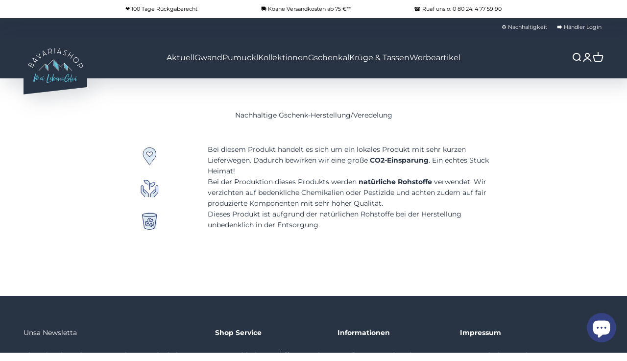

--- FILE ---
content_type: text/html; charset=utf-8
request_url: https://www.bavariashop.de/de-us/pages/nachhaltige-gschenkal-herstellung-veredelung
body_size: 74545
content:
<!doctype html>
<html class="no-js" lang="de" dir="ltr">
  <head>

	   
    <meta charset="utf-8">
    <meta name="viewport" content="width=device-width, initial-scale=1.0, height=device-height, minimum-scale=1.0, maximum-scale=1.0">
    <meta name="theme-color" content="#283344">
   <title>
      Nachhaltige Gschenk-Herstellung/Veredelung
    </title><meta name="description" content="Bei diesem Produkt handelt es sich um ein lokales Produkt mit sehr kurzen Lieferwegen. Dadurch bewirken wir eine große CO2-Einsparung. Ein echtes Stück Heimat! Bei der Produktion dieses Produkts werden natürliche Rohstoffe verwendet. Wir verzichten auf bedenkliche Chemikalien oder Pestizide und achten zudem auf fair pr"><link rel="canonical" href="https://www.bavariashop.de/de-us/pages/nachhaltige-gschenkal-herstellung-veredelung"><link rel="shortcut icon" href="//www.bavariashop.de/cdn/shop/files/bavshopquadrat.png?v=1670936132&width=96">
      <link rel="apple-touch-icon" href="//www.bavariashop.de/cdn/shop/files/bavshopquadrat.png?v=1670936132&width=180"><link rel="preconnect" href="https://cdn.shopify.com">
    <link rel="preconnect" href="https://fonts.shopifycdn.com" crossorigin>
    <link rel="dns-prefetch" href="https://productreviews.shopifycdn.com"><link rel="modulepreload" href="//www.bavariashop.de/cdn/shop/t/42/assets/vendor.min.js?v=161072099565793977701748412907" as="script">
    <link rel="modulepreload" href="//www.bavariashop.de/cdn/shop/t/42/assets/theme.js?v=173132833969676111001749634553" as="script">
    <link rel="modulepreload" href="//www.bavariashop.de/cdn/shop/t/42/assets/sections.js?v=56034843689163946181749634554" as="script"><link rel="preload" href="//www.bavariashop.de/cdn/fonts/montserrat/montserrat_n7.3c434e22befd5c18a6b4afadb1e3d77c128c7939.woff2" as="font" type="font/woff2" crossorigin><link rel="preload" href="//www.bavariashop.de/cdn/fonts/montserrat/montserrat_n4.81949fa0ac9fd2021e16436151e8eaa539321637.woff2" as="font" type="font/woff2" crossorigin><meta property="og:type" content="website">
  <meta property="og:title" content="Nachhaltige Gschenk-Herstellung/Veredelung"><meta property="og:image" content="http://www.bavariashop.de/cdn/shop/files/social-sharing_f80df4ce-8e7a-4fe7-b6e6-607b9cd0f467.jpg?v=1768987034&width=2048">
  <meta property="og:image:secure_url" content="https://www.bavariashop.de/cdn/shop/files/social-sharing_f80df4ce-8e7a-4fe7-b6e6-607b9cd0f467.jpg?v=1768987034&width=2048">
  <meta property="og:image:width" content="1000">
  <meta property="og:image:height" content="628"><meta property="og:description" content="Bei diesem Produkt handelt es sich um ein lokales Produkt mit sehr kurzen Lieferwegen. Dadurch bewirken wir eine große CO2-Einsparung. Ein echtes Stück Heimat! Bei der Produktion dieses Produkts werden natürliche Rohstoffe verwendet. Wir verzichten auf bedenkliche Chemikalien oder Pestizide und achten zudem auf fair pr"><meta property="og:url" content="https://www.bavariashop.de/de-us/pages/nachhaltige-gschenkal-herstellung-veredelung">
<meta property="og:site_name" content="Bavariashop - mei LebensGfui"><meta name="twitter:card" content="summary"><meta name="twitter:title" content="Nachhaltige Gschenk-Herstellung/Veredelung">
  <meta name="twitter:description" content="Bei diesem Produkt handelt es sich um ein lokales Produkt mit sehr kurzen Lieferwegen. Dadurch bewirken wir eine große CO2-Einsparung. Ein echtes Stück Heimat! Bei der Produktion dieses Produkts werden natürliche Rohstoffe verwendet. Wir verzichten auf bedenkliche Chemikalien oder Pestizide und achten zudem auf fair pr"><meta name="twitter:image" content="https://www.bavariashop.de/cdn/shop/files/social-sharing_f80df4ce-8e7a-4fe7-b6e6-607b9cd0f467.jpg?crop=center&height=1200&v=1768987034&width=1200">
  <meta name="twitter:image:alt" content="Lächelnder junger Mann mit verschränkten Armen vor Regalen mit traditionellen Filzhüten im Geschäft.">


  <script type="application/ld+json">
  {
    "@context": "https://schema.org",
    "@type": "BreadcrumbList",
  "itemListElement": [{
      "@type": "ListItem",
      "position": 1,
      "name": "Home",
      "item": "https://www.bavariashop.de"
    },{
          "@type": "ListItem",
          "position": 2,
          "name": "Nachhaltige Gschenk-Herstellung\/Veredelung",
          "item": "https://www.bavariashop.de/de-us/pages/nachhaltige-gschenkal-herstellung-veredelung"
        }]
  }
  </script>

<style>/* Typography (heading) */
  @font-face {
  font-family: Montserrat;
  font-weight: 700;
  font-style: normal;
  font-display: fallback;
  src: url("//www.bavariashop.de/cdn/fonts/montserrat/montserrat_n7.3c434e22befd5c18a6b4afadb1e3d77c128c7939.woff2") format("woff2"),
       url("//www.bavariashop.de/cdn/fonts/montserrat/montserrat_n7.5d9fa6e2cae713c8fb539a9876489d86207fe957.woff") format("woff");
}

@font-face {
  font-family: Montserrat;
  font-weight: 700;
  font-style: italic;
  font-display: fallback;
  src: url("//www.bavariashop.de/cdn/fonts/montserrat/montserrat_i7.a0d4a463df4f146567d871890ffb3c80408e7732.woff2") format("woff2"),
       url("//www.bavariashop.de/cdn/fonts/montserrat/montserrat_i7.f6ec9f2a0681acc6f8152c40921d2a4d2e1a2c78.woff") format("woff");
}

/* Typography (body) */
  @font-face {
  font-family: Montserrat;
  font-weight: 400;
  font-style: normal;
  font-display: fallback;
  src: url("//www.bavariashop.de/cdn/fonts/montserrat/montserrat_n4.81949fa0ac9fd2021e16436151e8eaa539321637.woff2") format("woff2"),
       url("//www.bavariashop.de/cdn/fonts/montserrat/montserrat_n4.a6c632ca7b62da89c3594789ba828388aac693fe.woff") format("woff");
}

@font-face {
  font-family: Montserrat;
  font-weight: 400;
  font-style: italic;
  font-display: fallback;
  src: url("//www.bavariashop.de/cdn/fonts/montserrat/montserrat_i4.5a4ea298b4789e064f62a29aafc18d41f09ae59b.woff2") format("woff2"),
       url("//www.bavariashop.de/cdn/fonts/montserrat/montserrat_i4.072b5869c5e0ed5b9d2021e4c2af132e16681ad2.woff") format("woff");
}

@font-face {
  font-family: Montserrat;
  font-weight: 700;
  font-style: normal;
  font-display: fallback;
  src: url("//www.bavariashop.de/cdn/fonts/montserrat/montserrat_n7.3c434e22befd5c18a6b4afadb1e3d77c128c7939.woff2") format("woff2"),
       url("//www.bavariashop.de/cdn/fonts/montserrat/montserrat_n7.5d9fa6e2cae713c8fb539a9876489d86207fe957.woff") format("woff");
}

@font-face {
  font-family: Montserrat;
  font-weight: 700;
  font-style: italic;
  font-display: fallback;
  src: url("//www.bavariashop.de/cdn/fonts/montserrat/montserrat_i7.a0d4a463df4f146567d871890ffb3c80408e7732.woff2") format("woff2"),
       url("//www.bavariashop.de/cdn/fonts/montserrat/montserrat_i7.f6ec9f2a0681acc6f8152c40921d2a4d2e1a2c78.woff") format("woff");
}

:root {
    /**
     * ---------------------------------------------------------------------
     * SPACING VARIABLES
     *
     * We are using a spacing inspired from frameworks like Tailwind CSS.
     * ---------------------------------------------------------------------
     */
    --spacing-0-5: 0.125rem; /* 2px */
    --spacing-1: 0.25rem; /* 4px */
    --spacing-1-5: 0.375rem; /* 6px */
    --spacing-2: 0.5rem; /* 8px */
    --spacing-2-5: 0.625rem; /* 10px */
    --spacing-3: 0.75rem; /* 12px */
    --spacing-3-5: 0.875rem; /* 14px */
    --spacing-4: 1rem; /* 16px */
    --spacing-4-5: 1.125rem; /* 18px */
    --spacing-5: 1.25rem; /* 20px */
    --spacing-5-5: 1.375rem; /* 22px */
    --spacing-6: 1.5rem; /* 24px */
    --spacing-6-5: 1.625rem; /* 26px */
    --spacing-7: 1.75rem; /* 28px */
    --spacing-7-5: 1.875rem; /* 30px */
    --spacing-8: 2rem; /* 32px */
    --spacing-8-5: 2.125rem; /* 34px */
    --spacing-9: 2.25rem; /* 36px */
    --spacing-9-5: 2.375rem; /* 38px */
    --spacing-10: 2.5rem; /* 40px */
    --spacing-11: 2.75rem; /* 44px */
    --spacing-12: 3rem; /* 48px */
    --spacing-14: 3.5rem; /* 56px */
    --spacing-16: 4rem; /* 64px */
    --spacing-18: 4.5rem; /* 72px */
    --spacing-20: 5rem; /* 80px */
    --spacing-24: 6rem; /* 96px */
    --spacing-28: 7rem; /* 112px */
    --spacing-32: 8rem; /* 128px */
    --spacing-36: 9rem; /* 144px */
    --spacing-40: 10rem; /* 160px */
    --spacing-44: 11rem; /* 176px */
    --spacing-48: 12rem; /* 192px */
    --spacing-52: 13rem; /* 208px */
    --spacing-56: 14rem; /* 224px */
    --spacing-60: 15rem; /* 240px */
    --spacing-64: 16rem; /* 256px */
    --spacing-72: 18rem; /* 288px */
    --spacing-80: 20rem; /* 320px */
    --spacing-96: 24rem; /* 384px */

    /* Container */
    --container-max-width: 1300px;
    --container-narrow-max-width: 1050px;
    --container-gutter: var(--spacing-5);
    --section-outer-spacing-block: var(--spacing-8);
    --section-inner-max-spacing-block: var(--spacing-8);
    --section-inner-spacing-inline: var(--container-gutter);
    --section-stack-spacing-block: var(--spacing-8);

    /* Grid gutter */
    --grid-gutter: var(--spacing-5);

    /* Product list settings */
    --product-list-row-gap: var(--spacing-8);
    --product-list-column-gap: var(--grid-gutter);

    /* Form settings */
    --input-gap: var(--spacing-2);
    --input-height: 2.625rem;
    --input-padding-inline: var(--spacing-4);

    /* Other sizes */
    --sticky-area-height: calc(var(--sticky-announcement-bar-enabled, 0) * var(--announcement-bar-height, 0px) + var(--sticky-header-enabled, 0) * var(--header-height, 0px));

    /* RTL support */
    --transform-logical-flip: 1;
    --transform-origin-start: left;
    --transform-origin-end: right;

    /**
     * ---------------------------------------------------------------------
     * TYPOGRAPHY
     * ---------------------------------------------------------------------
     */

    /* Font properties */
    --heading-font-family: Montserrat, sans-serif;
    --heading-font-weight: 700;
    --heading-font-style: normal;
    --heading-text-transform: normal;
    --heading-letter-spacing: 0.0em;
    --text-font-family: Montserrat, sans-serif;
    --text-font-weight: 400;
    --text-font-style: normal;
    --text-letter-spacing: 0.0em;

    /* Font sizes */
    --text-h0: 2.5rem;
    --text-h1: 1.75rem;
    --text-h2: 1.375rem;
    --text-h3: 1.375rem;
    --text-h4: 1.125rem;
    --text-h5: 1.125rem;
    --text-h6: 1rem;
    --text-xs: 0.625rem;
    --text-sm: 0.6875rem;
    --text-base: 0.8125rem;
    --text-lg: 1.0625rem;

    /**
     * ---------------------------------------------------------------------
     * COLORS
     * ---------------------------------------------------------------------
     */

    /* Color settings */--accent: 52 66 131;
    --text-primary: 40 51 68;
    --background-primary: 255 255 255;
    --dialog-background: 255 255 255;
    --border-color: var(--text-color, var(--text-primary)) / 0.12;

    /* Button colors */
    --button-background-primary: 52 66 131;
    --button-text-primary: 255 255 255;
    --button-background-secondary: 40 51 68;
    --button-text-secondary: 255 255 255;

    /* Status colors */
    --success-background: 238 241 235;
    --success-text: 112 138 92;
    --warning-background: 254 243 230;
    --warning-text: 248 153 49;
    --error-background: 245 229 229;
    --error-text: 170 40 38;

    /* Product colors */
    --on-sale-text: 206 10 48;
    --on-sale-badge-background: 206 10 48;
    --on-sale-badge-text: 255 255 255;
    --sold-out-badge-background: 190 189 185;
    --sold-out-badge-text: 0 0 0;
    
    --primary-badge-background: 248 153 49;
    --primary-badge-text: 255 255 255;
    
    --secondary-badge-background: 112 138 92;
    --secondary-badge-text: 255 255 255;
    
    --star-color: 248 153 49;
    --product-card-background: 255 255 255;
    --product-card-text: 40 51 68;

    /* Header colors */
    --header-background: 40 51 68;
    --header-text: 255 255 255;

    /* Footer colors */
    --footer-background: 40 51 68;
    --footer-text: 255 255 255;

    /* Rounded variables (used for border radius) */
    --rounded-xs: 0.0rem;
    --rounded-sm: 0.0rem;
    --rounded: 0.0rem;
    --rounded-lg: 0.0rem;
    --rounded-full: 9999px;

    --rounded-button: 0.0rem;
    --rounded-input: 0.0rem;

    /* Box shadow */
    --shadow-sm: 0 2px 8px rgb(var(--text-primary) / 0.0);
    --shadow: 0 5px 15px rgb(var(--text-primary) / 0.0);
    --shadow-md: 0 5px 30px rgb(var(--text-primary) / 0.0);
    --shadow-block: 0px 0px 50px rgb(var(--text-primary) / 0.0);

    /**
     * ---------------------------------------------------------------------
     * OTHER
     * ---------------------------------------------------------------------
     */

    --cursor-close-svg-url: url(//www.bavariashop.de/cdn/shop/t/42/assets/cursor-close.svg?v=147174565022153725511748412907);
    --cursor-zoom-in-svg-url: url(//www.bavariashop.de/cdn/shop/t/42/assets/cursor-zoom-in.svg?v=154953035094101115921748412907);
    --cursor-zoom-out-svg-url: url(//www.bavariashop.de/cdn/shop/t/42/assets/cursor-zoom-out.svg?v=16155520337305705181748412907);
    --checkmark-svg-url: url(//www.bavariashop.de/cdn/shop/t/42/assets/checkmark.svg?v=77552481021870063511748412907);
  }

  [dir="rtl"]:root {
    /* RTL support */
    --transform-logical-flip: -1;
    --transform-origin-start: right;
    --transform-origin-end: left;
  }

  @media screen and (min-width: 700px) {
    :root {
      /* Typography (font size) */
      --text-h0: 3.25rem;
      --text-h1: 2.25rem;
      --text-h2: 1.625rem;
      --text-h3: 1.625rem;
      --text-h4: 1.25rem;
      --text-h5: 1.25rem;
      --text-h6: 1.125rem;

      --text-xs: 0.6875rem;
      --text-sm: 0.75rem;
      --text-base: 0.875rem;
      --text-lg: 1.125rem;

      /* Spacing */
      --container-gutter: 2rem;
      --section-outer-spacing-block: var(--spacing-8);
      --section-inner-max-spacing-block: var(--spacing-10);
      --section-inner-spacing-inline: var(--spacing-10);
      --section-stack-spacing-block: var(--spacing-10);

      /* Grid gutter */
      --grid-gutter: var(--spacing-6);

      /* Product list settings */
      --product-list-row-gap: var(--spacing-12);

      /* Form settings */
      --input-gap: 1rem;
      --input-height: 3.125rem;
      --input-padding-inline: var(--spacing-5);
    }
  }

  @media screen and (min-width: 1000px) {
    :root {
      /* Spacing settings */
      --container-gutter: var(--spacing-12);
      --section-outer-spacing-block: var(--spacing-8);
      --section-inner-max-spacing-block: var(--spacing-12);
      --section-inner-spacing-inline: var(--spacing-14);
      --section-stack-spacing-block: var(--spacing-10);
    }
  }

  @media screen and (min-width: 1150px) {
    :root {
      /* Spacing settings */
      --container-gutter: var(--spacing-12);
      --section-outer-spacing-block: var(--spacing-8);
      --section-inner-max-spacing-block: var(--spacing-12);
      --section-inner-spacing-inline: var(--spacing-14);
      --section-stack-spacing-block: var(--spacing-12);
    }
  }

  @media screen and (min-width: 1400px) {
    :root {
      /* Typography (font size) */
      --text-h0: 4rem;
      --text-h1: 3rem;
      --text-h2: 1.75rem;
      --text-h3: 1.75rem;
      --text-h4: 1.5rem;
      --text-h5: 1.25rem;
      --text-h6: 1.25rem;

      --section-outer-spacing-block: var(--spacing-8);
      --section-inner-max-spacing-block: var(--spacing-14);
      --section-inner-spacing-inline: var(--spacing-16);
    }
  }

  @media screen and (min-width: 1600px) {
    :root {
      --section-outer-spacing-block: var(--spacing-8);
      --section-inner-max-spacing-block: var(--spacing-16);
      --section-inner-spacing-inline: var(--spacing-18);
    }
  }

  /**
   * ---------------------------------------------------------------------
   * LIQUID DEPENDANT CSS
   *
   * Our main CSS is Liquid free, but some very specific features depend on
   * theme settings, so we have them here
   * ---------------------------------------------------------------------
   */@media screen and (pointer: fine) {
        /* The !important are for the Shopify Payment button to ensure we override the default from Shopify styles */
        .button:not([disabled]):not(.button--outline):hover, .btn:not([disabled]):hover, .shopify-payment-button__button--unbranded:not([disabled]):hover {
          background-color: transparent !important;
          color: rgb(var(--button-outline-color) / var(--button-background-opacity, 1)) !important;
          box-shadow: inset 0 0 0 2px currentColor !important;
        }

        .button--outline:not([disabled]):hover {
          background: rgb(var(--button-background));
          color: rgb(var(--button-text-color));
          box-shadow: inset 0 0 0 2px rgb(var(--button-background));
        }
      }</style><script>
  document.documentElement.classList.replace('no-js', 'js');

  // This allows to expose several variables to the global scope, to be used in scripts
  window.themeVariables = {
    settings: {
      showPageTransition: false,
      headingApparition: "split_fade",
      pageType: "page",
      moneyFormat: "${{amount}}",
      moneyWithCurrencyFormat: "${{amount}} USD",
      currencyCodeEnabled: true,
      cartType: "drawer",
      showDiscount: true,
      discountMode: "saving"
    },

    strings: {
      accessibilityClose: "Schließen",
      accessibilityNext: "Vor",
      accessibilityPrevious: "Zurück",
      addToCartButton: "Ins Einkaufswagerl",
      soldOutButton: "Ausverkauft",
      preOrderButton: "Vorbestellen",
      unavailableButton: "Nicht verfügbar",
      closeGallery: "Galerie schließen",
      zoomGallery: "Bild vergrößern",
      errorGallery: "Bild kann nicht geladen werden",
      soldOutBadge: "Ausverkauft",
      discountBadge: "Spare @@",
      sku: "Art.Nr.",
      searchNoResults: "Keine Treffer",
      addOrderNote: "Bestellhinweis hinzufügen",
      editOrderNote: "Bestellhinweis bearbeiten",
      shippingEstimatorNoResults: "Tut uns leid, aber wir verschicken leider nicht an deine Adresse.",
      shippingEstimatorOneResult: "Für deine Adresse gibt es einen Versandtarif:",
      shippingEstimatorMultipleResults: "Für deine Adresse gibt es mehrere Versandtarife:",
      shippingEstimatorError: "Beim Berechnen der Versandkosten ist ein Fehler aufgetreten:"
    },

    breakpoints: {
      'sm': 'screen and (min-width: 700px)',
      'md': 'screen and (min-width: 1000px)',
      'lg': 'screen and (min-width: 1150px)',
      'xl': 'screen and (min-width: 1400px)',

      'sm-max': 'screen and (max-width: 699px)',
      'md-max': 'screen and (max-width: 999px)',
      'lg-max': 'screen and (max-width: 1149px)',
      'xl-max': 'screen and (max-width: 1399px)'
    }
  };// For detecting native share
  document.documentElement.classList.add(`native-share--${navigator.share ? 'enabled' : 'disabled'}`);</script><script type="module" src="//www.bavariashop.de/cdn/shop/t/42/assets/vendor.min.js?v=161072099565793977701748412907"></script>
    <script type="module" src="//www.bavariashop.de/cdn/shop/t/42/assets/theme.js?v=173132833969676111001749634553"></script>
    <script type="module" src="//www.bavariashop.de/cdn/shop/t/42/assets/sections.js?v=56034843689163946181749634554"></script><link href="//www.bavariashop.de/cdn/shop/t/42/assets/theme.css?v=8829621984463975391748412907" rel="stylesheet" type="text/css" media="all" /><link href="//www.bavariashop.de/cdn/shop/t/42/assets/new_theme.css?v=78869745358418625341748412907" rel="stylesheet" type="text/css" media="all" /><!-- START Custom CSS -->
      <link href="//www.bavariashop.de/cdn/shop/t/42/assets/bavshop.css?v=105730141837259675171748412907" rel="stylesheet" type="text/css" media="all" />
    <!-- END Custom CSS  -->
  
  





 <script>window.performance && window.performance.mark && window.performance.mark('shopify.content_for_header.start');</script><meta name="google-site-verification" content="0-4iLPv99CTvs1ZZC7fh1niQFGiLn7wTAlAC8CMISkk">
<meta name="facebook-domain-verification" content="c2fgyjqae1znck7bbhsktgxw54thvy">
<meta id="shopify-digital-wallet" name="shopify-digital-wallet" content="/65670873354/digital_wallets/dialog">
<meta name="shopify-checkout-api-token" content="f85cc5313b40dec471dba54874797a1d">
<meta id="in-context-paypal-metadata" data-shop-id="65670873354" data-venmo-supported="false" data-environment="production" data-locale="de_DE" data-paypal-v4="true" data-currency="USD">
<link rel="alternate" hreflang="x-default" href="https://www.bavariashop.de/pages/nachhaltige-gschenkal-herstellung-veredelung">
<link rel="alternate" hreflang="de" href="https://www.bavariashop.de/pages/nachhaltige-gschenkal-herstellung-veredelung">
<link rel="alternate" hreflang="de-US" href="https://www.bavariashop.de/de-us/pages/nachhaltige-gschenkal-herstellung-veredelung">
<link rel="alternate" hreflang="de-AT" href="https://www.bavariashop.de/de-at/pages/nachhaltige-gschenkal-herstellung-veredelung">
<link rel="alternate" hreflang="de-CH" href="https://www.bavariashop.de/de-ch/pages/nachhaltige-gschenkal-herstellung-veredelung">
<link rel="alternate" hreflang="de-GB" href="https://www.bavariashop.de/de-gb/pages/nachhaltige-gschenkal-herstellung-veredelung">
<script async="async" src="/checkouts/internal/preloads.js?locale=de-US"></script>
<link rel="preconnect" href="https://shop.app" crossorigin="anonymous">
<script async="async" src="https://shop.app/checkouts/internal/preloads.js?locale=de-US&shop_id=65670873354" crossorigin="anonymous"></script>
<script id="apple-pay-shop-capabilities" type="application/json">{"shopId":65670873354,"countryCode":"DE","currencyCode":"USD","merchantCapabilities":["supports3DS"],"merchantId":"gid:\/\/shopify\/Shop\/65670873354","merchantName":"Bavariashop - mei LebensGfui","requiredBillingContactFields":["postalAddress","email"],"requiredShippingContactFields":["postalAddress","email"],"shippingType":"shipping","supportedNetworks":["visa","maestro","masterCard","amex"],"total":{"type":"pending","label":"Bavariashop - mei LebensGfui","amount":"1.00"},"shopifyPaymentsEnabled":true,"supportsSubscriptions":true}</script>
<script id="shopify-features" type="application/json">{"accessToken":"f85cc5313b40dec471dba54874797a1d","betas":["rich-media-storefront-analytics"],"domain":"www.bavariashop.de","predictiveSearch":true,"shopId":65670873354,"locale":"de"}</script>
<script>var Shopify = Shopify || {};
Shopify.shop = "bavariashop-mei-lebensgfui.myshopify.com";
Shopify.locale = "de";
Shopify.currency = {"active":"USD","rate":"1.197531"};
Shopify.country = "US";
Shopify.theme = {"name":"Impact Vers. 4.0.2 2025\/05\/28","id":181428486410,"schema_name":"Impact","schema_version":"4.0.2","theme_store_id":1190,"role":"main"};
Shopify.theme.handle = "null";
Shopify.theme.style = {"id":null,"handle":null};
Shopify.cdnHost = "www.bavariashop.de/cdn";
Shopify.routes = Shopify.routes || {};
Shopify.routes.root = "/de-us/";</script>
<script type="module">!function(o){(o.Shopify=o.Shopify||{}).modules=!0}(window);</script>
<script>!function(o){function n(){var o=[];function n(){o.push(Array.prototype.slice.apply(arguments))}return n.q=o,n}var t=o.Shopify=o.Shopify||{};t.loadFeatures=n(),t.autoloadFeatures=n()}(window);</script>
<script>
  window.ShopifyPay = window.ShopifyPay || {};
  window.ShopifyPay.apiHost = "shop.app\/pay";
  window.ShopifyPay.redirectState = null;
</script>
<script id="shop-js-analytics" type="application/json">{"pageType":"page"}</script>
<script defer="defer" async type="module" src="//www.bavariashop.de/cdn/shopifycloud/shop-js/modules/v2/client.init-shop-cart-sync_e98Ab_XN.de.esm.js"></script>
<script defer="defer" async type="module" src="//www.bavariashop.de/cdn/shopifycloud/shop-js/modules/v2/chunk.common_Pcw9EP95.esm.js"></script>
<script defer="defer" async type="module" src="//www.bavariashop.de/cdn/shopifycloud/shop-js/modules/v2/chunk.modal_CzmY4ZhL.esm.js"></script>
<script type="module">
  await import("//www.bavariashop.de/cdn/shopifycloud/shop-js/modules/v2/client.init-shop-cart-sync_e98Ab_XN.de.esm.js");
await import("//www.bavariashop.de/cdn/shopifycloud/shop-js/modules/v2/chunk.common_Pcw9EP95.esm.js");
await import("//www.bavariashop.de/cdn/shopifycloud/shop-js/modules/v2/chunk.modal_CzmY4ZhL.esm.js");

  window.Shopify.SignInWithShop?.initShopCartSync?.({"fedCMEnabled":true,"windoidEnabled":true});

</script>
<script>
  window.Shopify = window.Shopify || {};
  if (!window.Shopify.featureAssets) window.Shopify.featureAssets = {};
  window.Shopify.featureAssets['shop-js'] = {"shop-cart-sync":["modules/v2/client.shop-cart-sync_DazCVyJ3.de.esm.js","modules/v2/chunk.common_Pcw9EP95.esm.js","modules/v2/chunk.modal_CzmY4ZhL.esm.js"],"init-fed-cm":["modules/v2/client.init-fed-cm_D0AulfmK.de.esm.js","modules/v2/chunk.common_Pcw9EP95.esm.js","modules/v2/chunk.modal_CzmY4ZhL.esm.js"],"shop-cash-offers":["modules/v2/client.shop-cash-offers_BISyWFEA.de.esm.js","modules/v2/chunk.common_Pcw9EP95.esm.js","modules/v2/chunk.modal_CzmY4ZhL.esm.js"],"shop-login-button":["modules/v2/client.shop-login-button_D_c1vx_E.de.esm.js","modules/v2/chunk.common_Pcw9EP95.esm.js","modules/v2/chunk.modal_CzmY4ZhL.esm.js"],"pay-button":["modules/v2/client.pay-button_CHADzJ4g.de.esm.js","modules/v2/chunk.common_Pcw9EP95.esm.js","modules/v2/chunk.modal_CzmY4ZhL.esm.js"],"shop-button":["modules/v2/client.shop-button_CQnD2U3v.de.esm.js","modules/v2/chunk.common_Pcw9EP95.esm.js","modules/v2/chunk.modal_CzmY4ZhL.esm.js"],"avatar":["modules/v2/client.avatar_BTnouDA3.de.esm.js"],"init-windoid":["modules/v2/client.init-windoid_CmA0-hrC.de.esm.js","modules/v2/chunk.common_Pcw9EP95.esm.js","modules/v2/chunk.modal_CzmY4ZhL.esm.js"],"init-shop-for-new-customer-accounts":["modules/v2/client.init-shop-for-new-customer-accounts_BCzC_Mib.de.esm.js","modules/v2/client.shop-login-button_D_c1vx_E.de.esm.js","modules/v2/chunk.common_Pcw9EP95.esm.js","modules/v2/chunk.modal_CzmY4ZhL.esm.js"],"init-shop-email-lookup-coordinator":["modules/v2/client.init-shop-email-lookup-coordinator_DYzOit4u.de.esm.js","modules/v2/chunk.common_Pcw9EP95.esm.js","modules/v2/chunk.modal_CzmY4ZhL.esm.js"],"init-shop-cart-sync":["modules/v2/client.init-shop-cart-sync_e98Ab_XN.de.esm.js","modules/v2/chunk.common_Pcw9EP95.esm.js","modules/v2/chunk.modal_CzmY4ZhL.esm.js"],"shop-toast-manager":["modules/v2/client.shop-toast-manager_Bc-1elH8.de.esm.js","modules/v2/chunk.common_Pcw9EP95.esm.js","modules/v2/chunk.modal_CzmY4ZhL.esm.js"],"init-customer-accounts":["modules/v2/client.init-customer-accounts_CqlRHmZs.de.esm.js","modules/v2/client.shop-login-button_D_c1vx_E.de.esm.js","modules/v2/chunk.common_Pcw9EP95.esm.js","modules/v2/chunk.modal_CzmY4ZhL.esm.js"],"init-customer-accounts-sign-up":["modules/v2/client.init-customer-accounts-sign-up_DZmBw6yB.de.esm.js","modules/v2/client.shop-login-button_D_c1vx_E.de.esm.js","modules/v2/chunk.common_Pcw9EP95.esm.js","modules/v2/chunk.modal_CzmY4ZhL.esm.js"],"shop-follow-button":["modules/v2/client.shop-follow-button_Cx-w7rSq.de.esm.js","modules/v2/chunk.common_Pcw9EP95.esm.js","modules/v2/chunk.modal_CzmY4ZhL.esm.js"],"checkout-modal":["modules/v2/client.checkout-modal_Djjmh8qM.de.esm.js","modules/v2/chunk.common_Pcw9EP95.esm.js","modules/v2/chunk.modal_CzmY4ZhL.esm.js"],"shop-login":["modules/v2/client.shop-login_DMZMgoZf.de.esm.js","modules/v2/chunk.common_Pcw9EP95.esm.js","modules/v2/chunk.modal_CzmY4ZhL.esm.js"],"lead-capture":["modules/v2/client.lead-capture_SqejaEd8.de.esm.js","modules/v2/chunk.common_Pcw9EP95.esm.js","modules/v2/chunk.modal_CzmY4ZhL.esm.js"],"payment-terms":["modules/v2/client.payment-terms_DUeEqFTJ.de.esm.js","modules/v2/chunk.common_Pcw9EP95.esm.js","modules/v2/chunk.modal_CzmY4ZhL.esm.js"]};
</script>
<script>(function() {
  var isLoaded = false;
  function asyncLoad() {
    if (isLoaded) return;
    isLoaded = true;
    var urls = ["https:\/\/av-northern-apps.com\/js\/agecheckerplus_mG35tH2eGxRu7PQW.js?shop=bavariashop-mei-lebensgfui.myshopify.com","\/\/cdn.shopify.com\/proxy\/911a62c54c85e1b66f1399b144af9d1a51c6e4e294597e6c92eed48a52218fea\/quotify.dev\/js\/widget.js?shop=bavariashop-mei-lebensgfui.myshopify.com\u0026sp-cache-control=cHVibGljLCBtYXgtYWdlPTkwMA","https:\/\/d1639lhkj5l89m.cloudfront.net\/js\/storefront\/uppromote.js?shop=bavariashop-mei-lebensgfui.myshopify.com","\/\/cdn.shopify.com\/proxy\/096b3cedaf3dd26f9e52e9a75c50d7f561f9780c0df4ce4099b2ca8706798105\/tabs.tkdigital.dev\/scripts\/ne_smart_tabs_648f258501d6bcd3ba965e09957081bb.js?shop=bavariashop-mei-lebensgfui.myshopify.com\u0026sp-cache-control=cHVibGljLCBtYXgtYWdlPTkwMA"];
    for (var i = 0; i < urls.length; i++) {
      var s = document.createElement('script');
      s.type = 'text/javascript';
      s.async = true;
      s.src = urls[i];
      var x = document.getElementsByTagName('script')[0];
      x.parentNode.insertBefore(s, x);
    }
  };
  if(window.attachEvent) {
    window.attachEvent('onload', asyncLoad);
  } else {
    window.addEventListener('load', asyncLoad, false);
  }
})();</script>
<script id="__st">var __st={"a":65670873354,"offset":3600,"reqid":"25eca238-0c50-4bb9-b675-69d47cb583be-1769103325","pageurl":"www.bavariashop.de\/de-us\/pages\/nachhaltige-gschenkal-herstellung-veredelung","s":"pages-112887529738","u":"10107b661f58","p":"page","rtyp":"page","rid":112887529738};</script>
<script>window.ShopifyPaypalV4VisibilityTracking = true;</script>
<script id="captcha-bootstrap">!function(){'use strict';const t='contact',e='account',n='new_comment',o=[[t,t],['blogs',n],['comments',n],[t,'customer']],c=[[e,'customer_login'],[e,'guest_login'],[e,'recover_customer_password'],[e,'create_customer']],r=t=>t.map((([t,e])=>`form[action*='/${t}']:not([data-nocaptcha='true']) input[name='form_type'][value='${e}']`)).join(','),a=t=>()=>t?[...document.querySelectorAll(t)].map((t=>t.form)):[];function s(){const t=[...o],e=r(t);return a(e)}const i='password',u='form_key',d=['recaptcha-v3-token','g-recaptcha-response','h-captcha-response',i],f=()=>{try{return window.sessionStorage}catch{return}},m='__shopify_v',_=t=>t.elements[u];function p(t,e,n=!1){try{const o=window.sessionStorage,c=JSON.parse(o.getItem(e)),{data:r}=function(t){const{data:e,action:n}=t;return t[m]||n?{data:e,action:n}:{data:t,action:n}}(c);for(const[e,n]of Object.entries(r))t.elements[e]&&(t.elements[e].value=n);n&&o.removeItem(e)}catch(o){console.error('form repopulation failed',{error:o})}}const l='form_type',E='cptcha';function T(t){t.dataset[E]=!0}const w=window,h=w.document,L='Shopify',v='ce_forms',y='captcha';let A=!1;((t,e)=>{const n=(g='f06e6c50-85a8-45c8-87d0-21a2b65856fe',I='https://cdn.shopify.com/shopifycloud/storefront-forms-hcaptcha/ce_storefront_forms_captcha_hcaptcha.v1.5.2.iife.js',D={infoText:'Durch hCaptcha geschützt',privacyText:'Datenschutz',termsText:'Allgemeine Geschäftsbedingungen'},(t,e,n)=>{const o=w[L][v],c=o.bindForm;if(c)return c(t,g,e,D).then(n);var r;o.q.push([[t,g,e,D],n]),r=I,A||(h.body.append(Object.assign(h.createElement('script'),{id:'captcha-provider',async:!0,src:r})),A=!0)});var g,I,D;w[L]=w[L]||{},w[L][v]=w[L][v]||{},w[L][v].q=[],w[L][y]=w[L][y]||{},w[L][y].protect=function(t,e){n(t,void 0,e),T(t)},Object.freeze(w[L][y]),function(t,e,n,w,h,L){const[v,y,A,g]=function(t,e,n){const i=e?o:[],u=t?c:[],d=[...i,...u],f=r(d),m=r(i),_=r(d.filter((([t,e])=>n.includes(e))));return[a(f),a(m),a(_),s()]}(w,h,L),I=t=>{const e=t.target;return e instanceof HTMLFormElement?e:e&&e.form},D=t=>v().includes(t);t.addEventListener('submit',(t=>{const e=I(t);if(!e)return;const n=D(e)&&!e.dataset.hcaptchaBound&&!e.dataset.recaptchaBound,o=_(e),c=g().includes(e)&&(!o||!o.value);(n||c)&&t.preventDefault(),c&&!n&&(function(t){try{if(!f())return;!function(t){const e=f();if(!e)return;const n=_(t);if(!n)return;const o=n.value;o&&e.removeItem(o)}(t);const e=Array.from(Array(32),(()=>Math.random().toString(36)[2])).join('');!function(t,e){_(t)||t.append(Object.assign(document.createElement('input'),{type:'hidden',name:u})),t.elements[u].value=e}(t,e),function(t,e){const n=f();if(!n)return;const o=[...t.querySelectorAll(`input[type='${i}']`)].map((({name:t})=>t)),c=[...d,...o],r={};for(const[a,s]of new FormData(t).entries())c.includes(a)||(r[a]=s);n.setItem(e,JSON.stringify({[m]:1,action:t.action,data:r}))}(t,e)}catch(e){console.error('failed to persist form',e)}}(e),e.submit())}));const S=(t,e)=>{t&&!t.dataset[E]&&(n(t,e.some((e=>e===t))),T(t))};for(const o of['focusin','change'])t.addEventListener(o,(t=>{const e=I(t);D(e)&&S(e,y())}));const B=e.get('form_key'),M=e.get(l),P=B&&M;t.addEventListener('DOMContentLoaded',(()=>{const t=y();if(P)for(const e of t)e.elements[l].value===M&&p(e,B);[...new Set([...A(),...v().filter((t=>'true'===t.dataset.shopifyCaptcha))])].forEach((e=>S(e,t)))}))}(h,new URLSearchParams(w.location.search),n,t,e,['guest_login'])})(!0,!0)}();</script>
<script integrity="sha256-4kQ18oKyAcykRKYeNunJcIwy7WH5gtpwJnB7kiuLZ1E=" data-source-attribution="shopify.loadfeatures" defer="defer" src="//www.bavariashop.de/cdn/shopifycloud/storefront/assets/storefront/load_feature-a0a9edcb.js" crossorigin="anonymous"></script>
<script crossorigin="anonymous" defer="defer" src="//www.bavariashop.de/cdn/shopifycloud/storefront/assets/shopify_pay/storefront-65b4c6d7.js?v=20250812"></script>
<script data-source-attribution="shopify.dynamic_checkout.dynamic.init">var Shopify=Shopify||{};Shopify.PaymentButton=Shopify.PaymentButton||{isStorefrontPortableWallets:!0,init:function(){window.Shopify.PaymentButton.init=function(){};var t=document.createElement("script");t.src="https://www.bavariashop.de/cdn/shopifycloud/portable-wallets/latest/portable-wallets.de.js",t.type="module",document.head.appendChild(t)}};
</script>
<script data-source-attribution="shopify.dynamic_checkout.buyer_consent">
  function portableWalletsHideBuyerConsent(e){var t=document.getElementById("shopify-buyer-consent"),n=document.getElementById("shopify-subscription-policy-button");t&&n&&(t.classList.add("hidden"),t.setAttribute("aria-hidden","true"),n.removeEventListener("click",e))}function portableWalletsShowBuyerConsent(e){var t=document.getElementById("shopify-buyer-consent"),n=document.getElementById("shopify-subscription-policy-button");t&&n&&(t.classList.remove("hidden"),t.removeAttribute("aria-hidden"),n.addEventListener("click",e))}window.Shopify?.PaymentButton&&(window.Shopify.PaymentButton.hideBuyerConsent=portableWalletsHideBuyerConsent,window.Shopify.PaymentButton.showBuyerConsent=portableWalletsShowBuyerConsent);
</script>
<script data-source-attribution="shopify.dynamic_checkout.cart.bootstrap">document.addEventListener("DOMContentLoaded",(function(){function t(){return document.querySelector("shopify-accelerated-checkout-cart, shopify-accelerated-checkout")}if(t())Shopify.PaymentButton.init();else{new MutationObserver((function(e,n){t()&&(Shopify.PaymentButton.init(),n.disconnect())})).observe(document.body,{childList:!0,subtree:!0})}}));
</script>
<script id='scb4127' type='text/javascript' async='' src='https://www.bavariashop.de/cdn/shopifycloud/privacy-banner/storefront-banner.js'></script><link id="shopify-accelerated-checkout-styles" rel="stylesheet" media="screen" href="https://www.bavariashop.de/cdn/shopifycloud/portable-wallets/latest/accelerated-checkout-backwards-compat.css" crossorigin="anonymous">
<style id="shopify-accelerated-checkout-cart">
        #shopify-buyer-consent {
  margin-top: 1em;
  display: inline-block;
  width: 100%;
}

#shopify-buyer-consent.hidden {
  display: none;
}

#shopify-subscription-policy-button {
  background: none;
  border: none;
  padding: 0;
  text-decoration: underline;
  font-size: inherit;
  cursor: pointer;
}

#shopify-subscription-policy-button::before {
  box-shadow: none;
}

      </style>

<script>window.performance && window.performance.mark && window.performance.mark('shopify.content_for_header.end');</script> 
  <script>
    
    
    
    
    var gsf_conversion_data = {page_type : '', event : '', data : {shop_currency : "USD"}};
    
</script>
  <script type="text/javascript"> (function(c,l,a,r,i,t,y){ c[a]=c[a]||function(){(c[a].q=c[a].q||[]).push(arguments)}; t=l.createElement(r);t.async=1;t.src="https://www.clarity.ms/tag/"+i; y=l.getElementsByTagName(r)[0];y.parentNode.insertBefore(t,y); })(window, document, "clarity", "script", "jgm5nig3ld"); </script>

	
	


<script>
  document.addEventListener("DOMContentLoaded", function(event) {
    const style = document.getElementById('wsg-custom-style');
    if (typeof window.isWsgCustomer != "undefined" && isWsgCustomer) {
      style.innerHTML = `
        ${style.innerHTML} 
        /* A friend of hideWsg - this will _show_ only for wsg customers. Add class to an element to use */
        .showWsg {
          display: unset;
        }
        /* wholesale only CSS */
        .additional-checkout-buttons, .shopify-payment-button {
          display: none !important;
        }
        .wsg-proxy-container select {
          background-color: 
          ${
        document.querySelector('input').style.backgroundColor
          ? document.querySelector('input').style.backgroundColor
          : 'white'
        } !important;
        }
      `;
    } else {
      style.innerHTML = `
        ${style.innerHTML}
        /* Add CSS rules here for NOT wsg customers - great to hide elements from retail when we can't access the code driving the element */
        
      `;
    }

    if (typeof window.embedButtonBg !== undefined && typeof window.embedButtonText !== undefined && window.embedButtonBg !== window.embedButtonText) {
      style.innerHTML = `
        ${style.innerHTML}
        .wsg-button-fix {
          background: ${embedButtonBg} !important;
          border-color: ${embedButtonBg} !important;
          color: ${embedButtonText} !important;
        }
      `;
    }

    // =========================
    //         CUSTOM JS
    // ==========================
    if (document.querySelector(".wsg-proxy-container")) {
      initNodeObserver(wsgCustomJs);
    }
  })

  function wsgCustomJs() {

    // update button classes
    const button = document.querySelectorAll(".wsg-button-fix");
    let buttonClass = "xxButtonClassesHerexx";
    buttonClass = buttonClass.split(" ");
    for (let i = 0; i < button.length; i++) {
      button[i].classList.add(... buttonClass);
    }

    // wsgCustomJs window placeholder
    // update secondary btn color on proxy cart
    if (document.getElementById("wsg-checkout-one")) {
      const checkoutButton = document.getElementById("wsg-checkout-one");
      let wsgBtnColor = window.getComputedStyle(checkoutButton).backgroundColor;
      let wsgBtnBackground = "none";
      let wsgBtnBorder = "thin solid " + wsgBtnColor;
      let wsgBtnPadding = window.getComputedStyle(checkoutButton).padding;
      let spofBtn = document.querySelectorAll(".spof-btn");
      for (let i = 0; i < spofBtn.length; i++) {
        spofBtn[i].style.background = wsgBtnBackground;
        spofBtn[i].style.color = wsgBtnColor;
        spofBtn[i].style.border = wsgBtnBorder;
        spofBtn[i].style.padding = wsgBtnPadding;
      }
    }

    // update Quick Order Form label
    if (typeof window.embedSPOFLabel != "undefined" && embedSPOFLabel) {
      document.querySelectorAll(".spof-btn").forEach(function(spofBtn) {
        spofBtn.removeAttribute("data-translation-selector");
        spofBtn.innerHTML = embedSPOFLabel;
      });
    }
  }

  function initNodeObserver(onChangeNodeCallback) {

    // Select the node that will be observed for mutations
    const targetNode = document.querySelector(".wsg-proxy-container");

    // Options for the observer (which mutations to observe)
    const config = {
      attributes: true,
      childList: true,
      subtree: true
    };

    // Callback function to execute when mutations are observed
    const callback = function(mutationsList, observer) {
      for (const mutation of mutationsList) {
        if (mutation.type === 'childList') {
          onChangeNodeCallback();
          observer.disconnect();
        }
      }
    };

    // Create an observer instance linked to the callback function
    const observer = new MutationObserver(callback);

    // Start observing the target node for configured mutations
    observer.observe(targetNode, config);
  }
</script>


<style id="wsg-custom-style">
  /* A friend of hideWsg - this will _show_ only for wsg customers. Add class to an element to use */
  .showWsg {
    display: none;
  }
  /* Signup/login */
  #wsg-signup select,
  #wsg-signup input,
  #wsg-signup textarea {
    height: 46px;
    border: thin solid #d1d1d1;
    padding: 6px 10px;
  }
  #wsg-signup textarea {
    min-height: 100px;
  }
  .wsg-login-input {
    height: 46px;
    border: thin solid #d1d1d1;
    padding: 6px 10px;
  }
  #wsg-signup select {
  }
/*   Quick Order Form */
  .wsg-table td {
    border: none;
    min-width: 150px;
  }
  .wsg-table tr {
    border-bottom: thin solid #d1d1d1; 
    border-left: none;
  }
  .wsg-table input[type="number"] {
    border: thin solid #d1d1d1;
    padding: 5px 15px;
    min-height: 42px;
  }
  #wsg-spof-link a {
    text-decoration: inherit;
    color: inherit;
  }
  .wsg-proxy-container {
    margin-top: 0% !important;
  }
  @media screen and (max-width:768px){
    .wsg-proxy-container .wsg-table input[type="number"] {
        max-width: 80%; 
    }
    .wsg-center img {
      width: 50px !important;
    }
    .wsg-variant-price-area {
      min-width: 70px !important;
    }
  }
  /* Submit button */
  #wsg-cart-update{
    padding: 8px 10px;
    min-height: 45px;
    max-width: 100% !important;
  }
  .wsg-table {
    background: inherit !important;
  }
  .wsg-spof-container-main {
    background: inherit !important;
  }
  /* General fixes */
  .wsg-hide-prices {
    opacity: 0;
  }
  .wsg-ws-only .button {
    margin: 0;
  }
</style>
<!-- BEGIN app block: shopify://apps/frequently-bought/blocks/app-embed-block/b1a8cbea-c844-4842-9529-7c62dbab1b1f --><script>
    window.codeblackbelt = window.codeblackbelt || {};
    window.codeblackbelt.shop = window.codeblackbelt.shop || 'bavariashop-mei-lebensgfui.myshopify.com';
    </script><script src="//cdn.codeblackbelt.com/widgets/frequently-bought-together/bootstrap.min.js?version=2026012218+0100" async></script>
 <!-- END app block --><!-- BEGIN app block: shopify://apps/judge-me-reviews/blocks/judgeme_core/61ccd3b1-a9f2-4160-9fe9-4fec8413e5d8 --><!-- Start of Judge.me Core -->






<link rel="dns-prefetch" href="https://cdn2.judge.me/cdn/widget_frontend">
<link rel="dns-prefetch" href="https://cdn.judge.me">
<link rel="dns-prefetch" href="https://cdn1.judge.me">
<link rel="dns-prefetch" href="https://api.judge.me">

<script data-cfasync='false' class='jdgm-settings-script'>window.jdgmSettings={"pagination":5,"disable_web_reviews":false,"badge_no_review_text":"Keine Bewertungen","badge_n_reviews_text":"{{ n }} Bewertung/Bewertungen","badge_star_color":"#f89931","hide_badge_preview_if_no_reviews":true,"badge_hide_text":false,"enforce_center_preview_badge":false,"widget_title":"Unsere Kundenbewertungen","widget_open_form_text":"Schreib a Bewertung (dad uns gfrein)","widget_close_form_text":"Bewertung abbrechen","widget_refresh_page_text":"Seitn neu laden","widget_summary_text":"Basierend auf {{ number_of_reviews }} Bewertung/Bewertungen","widget_no_review_text":"Sei der Erste der eine Bewertung schreibt","widget_name_field_text":"Anzeigename","widget_verified_name_field_text":"Verifizierter Name (öffentlich)","widget_name_placeholder_text":"Gib deinen Namen ein (öffentlich)","widget_required_field_error_text":"Dieses Feld ist erforderlich.","widget_email_field_text":"E-Mail-Adresse","widget_verified_email_field_text":"Verifizierte E-Mail (privat, kann nicht bearbeitet werden)","widget_email_placeholder_text":"Gib dei E-Mail ein (privat)","widget_email_field_error_text":"Bittschön gib eine gültige E-Mail-Adresse ein.","widget_rating_field_text":"Bewertung","widget_review_title_field_text":"Bewertungstitel","widget_review_title_placeholder_text":"Gib deiner Bewertung einen Titel","widget_review_body_field_text":"Bewertungsinhalt","widget_review_body_placeholder_text":"Schreib deinen Kommentar hier","widget_pictures_field_text":"Bild/Video (optional)","widget_submit_review_text":"Bewertung abschicken","widget_submit_verified_review_text":"Verifizierte Bewertung abschicken","widget_submit_success_msg_with_auto_publish":"Dankscheen! Bittscheen wart a bissl und aktuallisiere dann die Seitn um dei Bewertung zu sehen. Du kunnst dei Bewertung entfernen oder\r\nbearbeiten, indem du dich bei \u003ca href='https://judge.me/login' target='_blank' rel='nofollow noopener'\u003eJudge.me\u003c/a\u003e anmeldest.","widget_submit_success_msg_no_auto_publish":"Dankeschön!  Dei Bewertung weard schnellstand veröffentlicht. Du konnst dei Bewertung entfernen oder bearbeiten, indem du dich bei \u003ca href='https://judge.me/login' target='_blank' rel='nofollow noopener'\u003eJudge.me\u003c/a\u003e anmeldest.","widget_show_default_reviews_out_of_total_text":"Es werden {{ n_reviews_shown }} von {{ n_reviews }} Bewertungen angezeigt.","widget_show_all_link_text":"Alle anzeigen","widget_show_less_link_text":"Weniger anzeigen","widget_author_said_text":"{{ reviewer_name }} sagte:","widget_days_text":"vor {{ n }} Tag/Tagen","widget_weeks_text":"vor {{ n }} Woche/Wochen","widget_months_text":"vor {{ n }} Monat/Monaten","widget_years_text":"vor {{ n }} Jahr/Jahren","widget_yesterday_text":"Gestern","widget_today_text":"Heute","widget_replied_text":"\u003e\u003e {{ shop_name }} antwortete:","widget_read_more_text":"Mehr lesen","widget_reviewer_name_as_initial":"","widget_rating_filter_color":"","widget_rating_filter_see_all_text":"Alle Bewertungen anzeigen","widget_sorting_most_recent_text":"Neueste","widget_sorting_highest_rating_text":"Höchste Bewertung","widget_sorting_lowest_rating_text":"Niedrigste Bewertung","widget_sorting_with_pictures_text":"Nur Bilder","widget_sorting_most_helpful_text":"Hilfreichste","widget_open_question_form_text":"Stell eine Frage","widget_reviews_subtab_text":"Bewertungen","widget_questions_subtab_text":"Fragen","widget_question_label_text":"Frage","widget_answer_label_text":"Antwort","widget_question_placeholder_text":"Schreib dei Frage hier:","widget_submit_question_text":"Frage absenden","widget_question_submit_success_text":"Dankdiaschee, für dei Frage! Mia melden uns schnellstens, sobald die Frage beantwortet woan is.","widget_star_color":"#f89931","verified_badge_text":"Verifiziert","verified_badge_bg_color":"#4bc5dc","verified_badge_text_color":"#ffffff","verified_badge_placement":"left-of-reviewer-name","widget_review_max_height":"","widget_hide_border":false,"widget_social_share":false,"widget_thumb":true,"widget_review_location_show":false,"widget_location_format":"country_iso_code","all_reviews_include_out_of_store_products":true,"all_reviews_out_of_store_text":"(außerhalb des Shops)","all_reviews_pagination":100,"all_reviews_product_name_prefix_text":"über","enable_review_pictures":true,"enable_question_anwser":true,"widget_theme":"","review_date_format":"dd/mm/yyyy","default_sort_method":"most-recent","widget_product_reviews_subtab_text":"Produktbewertungen","widget_shop_reviews_subtab_text":"Shop-Bewertungen","widget_other_products_reviews_text":"Bewertungen für andere Produkte","widget_store_reviews_subtab_text":"Shop-Bewertungen","widget_no_store_reviews_text":"Dieser Shop hat noch keine Bewertungen erhalten","widget_web_restriction_product_reviews_text":"Dieses Produkt hat noch keine Bewertungen erhalten","widget_no_items_text":"Keine Elemente gefunden","widget_show_more_text":"Mehr anzeigen","widget_write_a_store_review_text":"Schreib a nette Bewertung","widget_other_languages_heading":"Bewertungen in anderen Sprachen","widget_translate_review_text":"Bewertung übersetzen nach {{ language }}","widget_translating_review_text":"Übersetzung läuft...","widget_show_original_translation_text":"Original anzeigen ({{ language }})","widget_translate_review_failed_text":"Bewertung konnte nicht übersetzt werden.","widget_translate_review_retry_text":"Erneut versuchen","widget_translate_review_try_again_later_text":"Versuchen Sie es später noch einmal","show_product_url_for_grouped_product":false,"widget_sorting_pictures_first_text":"Bilder zuerst","show_pictures_on_all_rev_page_mobile":false,"show_pictures_on_all_rev_page_desktop":false,"floating_tab_hide_mobile_install_preference":true,"floating_tab_button_name":"★ Kunden-Bewertungen","floating_tab_title":"Des sagen unsere Kunden üba uns","floating_tab_button_color":"#ffffff","floating_tab_button_background_color":"#344283","floating_tab_url":"https://bavariashop-mei-lebensgfui.myshopify.com/pages/glueckliche-kunden","floating_tab_url_enabled":true,"floating_tab_tab_style":"text","all_reviews_text_badge_text":"Kunden bewerten uns mit {{ shop.metafields.judgeme.all_reviews_rating | round: 1 }}/5 basierend auf {{ shop.metafields.judgeme.all_reviews_count }} Bewertungen.","all_reviews_text_badge_text_branded_style":"{{ shop.metafields.judgeme.all_reviews_rating | round: 1 }} von 5 Sternen basierend auf {{ shop.metafields.judgeme.all_reviews_count }} Bewertungen","is_all_reviews_text_badge_a_link":false,"show_stars_for_all_reviews_text_badge":false,"all_reviews_text_badge_url":"","all_reviews_text_style":"text","all_reviews_text_color_style":"judgeme_brand_color","all_reviews_text_color":"#108474","all_reviews_text_show_jm_brand":true,"featured_carousel_show_header":true,"featured_carousel_title":"Des sagen unsare Kunden über uns:","testimonials_carousel_title":"Kunden sagen uns","videos_carousel_title":"Echte Kunden-Geschichten","cards_carousel_title":"Kunden sagen uns","featured_carousel_count_text":"aus {{ n }} Bewertungen","featured_carousel_add_link_to_all_reviews_page":true,"featured_carousel_url":"https://bavariashop-mei-lebensgfui.myshopify.com/pages/glueckliche-kunden","featured_carousel_show_images":true,"featured_carousel_autoslide_interval":0,"featured_carousel_arrows_on_the_sides":true,"featured_carousel_height":250,"featured_carousel_width":100,"featured_carousel_image_size":0,"featured_carousel_image_height":250,"featured_carousel_arrow_color":"#dce9f1","verified_count_badge_style":"vintage","verified_count_badge_orientation":"horizontal","verified_count_badge_color_style":"judgeme_brand_color","verified_count_badge_color":"#108474","is_verified_count_badge_a_link":false,"verified_count_badge_url":"","verified_count_badge_show_jm_brand":true,"widget_rating_preset_default":5,"widget_first_sub_tab":"product-reviews","widget_show_histogram":true,"widget_histogram_use_custom_color":false,"widget_pagination_use_custom_color":true,"widget_star_use_custom_color":true,"widget_verified_badge_use_custom_color":true,"widget_write_review_use_custom_color":false,"picture_reminder_submit_button":"Upload Pictures","enable_review_videos":true,"mute_video_by_default":true,"widget_sorting_videos_first_text":"Videos zuerst","widget_review_pending_text":"Ausstehend","featured_carousel_items_for_large_screen":3,"social_share_options_order":"Facebook,Twitter","remove_microdata_snippet":true,"disable_json_ld":false,"enable_json_ld_products":false,"preview_badge_show_question_text":false,"preview_badge_no_question_text":"Keine Fragen","preview_badge_n_question_text":"{{ number_of_questions }} Frage/Fragen","qa_badge_show_icon":false,"qa_badge_position":"same-row","remove_judgeme_branding":false,"widget_add_search_bar":false,"widget_search_bar_placeholder":"Suchen","widget_sorting_verified_only_text":"Nur verifizierte","featured_carousel_theme":"card","featured_carousel_show_rating":true,"featured_carousel_show_title":true,"featured_carousel_show_body":true,"featured_carousel_show_date":false,"featured_carousel_show_reviewer":true,"featured_carousel_show_product":false,"featured_carousel_header_background_color":"#108474","featured_carousel_header_text_color":"#ffffff","featured_carousel_name_product_separator":"reviewed","featured_carousel_full_star_background":"#f89931","featured_carousel_empty_star_background":"#dce9f1","featured_carousel_vertical_theme_background":"#f9fafb","featured_carousel_verified_badge_enable":true,"featured_carousel_verified_badge_color":"#344283","featured_carousel_border_style":"round","featured_carousel_review_line_length_limit":3,"featured_carousel_more_reviews_button_text":"Mehr Bewertungen lesen","featured_carousel_view_product_button_text":"Produkt ansehen","all_reviews_page_load_reviews_on":"scroll","all_reviews_page_load_more_text":"Mehr Bewertungen laden","disable_fb_tab_reviews":false,"enable_ajax_cdn_cache":false,"widget_advanced_speed_features":5,"widget_public_name_text":"wird öffentlich angezeigt wie","default_reviewer_name":"Marina Hintermeier","default_reviewer_name_has_non_latin":true,"widget_reviewer_anonymous":"Anonym","medals_widget_title":"Judge.me Bewertungsmedaillen","medals_widget_background_color":"#f9fafb","medals_widget_position":"footer_all_pages","medals_widget_border_color":"#f9fafb","medals_widget_verified_text_position":"left","medals_widget_use_monochromatic_version":false,"medals_widget_elements_color":"#108474","show_reviewer_avatar":false,"widget_invalid_yt_video_url_error_text":"Keine YouTube-Video-URL","widget_max_length_field_error_text":"Bitte geben Sie nicht mehr als {0} Zeichen ein.","widget_show_country_flag":false,"widget_show_collected_via_shop_app":true,"widget_verified_by_shop_badge_style":"light","widget_verified_by_shop_text":"Verifiziert vom Shop","widget_show_photo_gallery":true,"widget_load_with_code_splitting":true,"widget_ugc_install_preference":false,"widget_ugc_title":"Von uns gmacht, von Euch geteilt","widget_ugc_subtitle":"Markier uns, damit dei Buidl auf unserer Seitn erscheint","widget_ugc_arrows_color":"#ffffff","widget_ugc_primary_button_text":"Jetzt kaffa","widget_ugc_primary_button_background_color":"#ffffff","widget_ugc_primary_button_text_color":"#344283","widget_ugc_primary_button_border_width":"2","widget_ugc_primary_button_border_style":"solid","widget_ugc_primary_button_border_color":"#344283","widget_ugc_primary_button_border_radius":"0","widget_ugc_secondary_button_text":"Mehra ozoang","widget_ugc_secondary_button_background_color":"#ffffff","widget_ugc_secondary_button_text_color":"#344283","widget_ugc_secondary_button_border_width":"2","widget_ugc_secondary_button_border_style":"solid","widget_ugc_secondary_button_border_color":"#344283","widget_ugc_secondary_button_border_radius":"0","widget_ugc_reviews_button_text":"Bewertung oschaung","widget_ugc_reviews_button_background_color":"#ffffff","widget_ugc_reviews_button_text_color":"#344283","widget_ugc_reviews_button_border_width":"2","widget_ugc_reviews_button_border_style":"solid","widget_ugc_reviews_button_border_color":"#344283","widget_ugc_reviews_button_border_radius":"0","widget_ugc_reviews_button_link_to":"judgeme-reviews-page","widget_ugc_show_post_date":true,"widget_ugc_max_width":"1900","widget_rating_metafield_value_type":true,"widget_primary_color":"#344283","widget_enable_secondary_color":false,"widget_secondary_color":"#edf5f5","widget_summary_average_rating_text":"{{ average_rating }} von 5","widget_media_grid_title":"Kundenfotos \u0026 -videos","widget_media_grid_see_more_text":"Mehr sehen","widget_round_style":false,"widget_show_product_medals":true,"widget_verified_by_judgeme_text":"Verifiziert von Judge.me","widget_show_store_medals":true,"widget_verified_by_judgeme_text_in_store_medals":"Verifiziert von Judge.me","widget_media_field_exceed_quantity_message":"Obacht - mia kennan nur {{ max_media }} für eine Bewertung akzeptieren.","widget_media_field_exceed_limit_message":"{{ file_name }} ist zu groß, bittscheen wähl einen {{ media_type }} kleiner als {{ size_limit }} MB.","widget_review_submitted_text":"Bewertung abgesendet!","widget_question_submitted_text":"Frage abgesendet!","widget_close_form_text_question":"Abbrechen","widget_write_your_answer_here_text":"Schreib do dei Antwort","widget_enabled_branded_link":true,"widget_show_collected_by_judgeme":true,"widget_reviewer_name_color":"","widget_write_review_text_color":"","widget_write_review_bg_color":"","widget_collected_by_judgeme_text":"g´sammelt von Judge.me","widget_pagination_type":"standard","widget_load_more_text":"Mehr laden","widget_load_more_color":"#dce9f1","widget_full_review_text":"Vollständige Bewertung","widget_read_more_reviews_text":"Mehr Bewertungen lesen","widget_read_questions_text":"Fragen lesen","widget_questions_and_answers_text":"Fragen \u0026 Antworten","widget_verified_by_text":"Verifiziert von","widget_verified_text":"Verifiziert","widget_number_of_reviews_text":"{{ number_of_reviews }} Bewertungen","widget_back_button_text":"Zurück","widget_next_button_text":"Weiter","widget_custom_forms_filter_button":"Filter","custom_forms_style":"vertical","widget_show_review_information":false,"how_reviews_are_collected":"Wie werden Bewertungen gesammelt?","widget_show_review_keywords":false,"widget_gdpr_statement":"Wie wir Ihre Daten verwenden: Wir kontaktieren Sie nur bezüglich der von Ihnen abgegebenen Bewertung und nur, wenn nötig. Durch das Absenden Ihrer Bewertung stimmen Sie den \u003ca href='https://judge.me/terms' target='_blank' rel='nofollow noopener'\u003eNutzungsbedingungen\u003c/a\u003e, der \u003ca href='https://judge.me/privacy' target='_blank' rel='nofollow noopener'\u003eDatenschutzrichtlinie\u003c/a\u003e und den \u003ca href='https://judge.me/content-policy' target='_blank' rel='nofollow noopener'\u003eInhaltsrichtlinien\u003c/a\u003e von Judge.me zu.","widget_multilingual_sorting_enabled":false,"widget_translate_review_content_enabled":false,"widget_translate_review_content_method":"manual","popup_widget_review_selection":"automatically_with_pictures","popup_widget_round_border_style":true,"popup_widget_show_title":true,"popup_widget_show_body":true,"popup_widget_show_reviewer":false,"popup_widget_show_product":true,"popup_widget_show_pictures":true,"popup_widget_use_review_picture":true,"popup_widget_show_on_home_page":true,"popup_widget_show_on_product_page":true,"popup_widget_show_on_collection_page":true,"popup_widget_show_on_cart_page":true,"popup_widget_position":"bottom_left","popup_widget_first_review_delay":5,"popup_widget_duration":5,"popup_widget_interval":5,"popup_widget_review_count":5,"popup_widget_hide_on_mobile":true,"review_snippet_widget_round_border_style":true,"review_snippet_widget_card_color":"#FFFFFF","review_snippet_widget_slider_arrows_background_color":"#FFFFFF","review_snippet_widget_slider_arrows_color":"#000000","review_snippet_widget_star_color":"#108474","show_product_variant":false,"all_reviews_product_variant_label_text":"Variante: ","widget_show_verified_branding":true,"widget_ai_summary_title":"Kunden sagen","widget_ai_summary_disclaimer":"KI-gestützte Bewertungszusammenfassung basierend auf aktuellen Kundenbewertungen","widget_show_ai_summary":false,"widget_show_ai_summary_bg":false,"widget_show_review_title_input":true,"redirect_reviewers_invited_via_email":"review_widget","request_store_review_after_product_review":false,"request_review_other_products_in_order":false,"review_form_color_scheme":"default","review_form_corner_style":"square","review_form_star_color":{},"review_form_text_color":"#333333","review_form_background_color":"#ffffff","review_form_field_background_color":"#fafafa","review_form_button_color":{},"review_form_button_text_color":"#ffffff","review_form_modal_overlay_color":"#000000","review_content_screen_title_text":"Wie würden Sie dieses Produkt bewerten?","review_content_introduction_text":"Wir würden uns freuen, wenn Sie etwas über Ihre Erfahrung teilen würden.","store_review_form_title_text":"Wie würden Sie diesen Shop bewerten?","store_review_form_introduction_text":"Wir würden uns freuen, wenn Sie etwas über Ihre Erfahrung teilen würden.","show_review_guidance_text":true,"one_star_review_guidance_text":"Schlecht","five_star_review_guidance_text":"Großartig","customer_information_screen_title_text":"Über Sie","customer_information_introduction_text":"Bitte teilen Sie uns mehr über sich mit.","custom_questions_screen_title_text":"Ihre Erfahrung im Detail","custom_questions_introduction_text":"Hier sind einige Fragen, die uns helfen, mehr über Ihre Erfahrung zu verstehen.","review_submitted_screen_title_text":"Vielen Dank für Ihre Bewertung!","review_submitted_screen_thank_you_text":"Wir verarbeiten sie und sie wird bald im Shop erscheinen.","review_submitted_screen_email_verification_text":"Bitte bestätigen Sie Ihre E-Mail-Adresse, indem Sie auf den Link klicken, den wir Ihnen gerade gesendet haben. Dies hilft uns, die Bewertungen authentisch zu halten.","review_submitted_request_store_review_text":"Möchten Sie Ihre Erfahrung beim Einkaufen bei uns teilen?","review_submitted_review_other_products_text":"Möchten Sie diese Produkte bewerten?","store_review_screen_title_text":"Möchten Sie Ihre Erfahrung mit uns teilen?","store_review_introduction_text":"Wir würden uns freuen, wenn Sie etwas über Ihre Erfahrung teilen würden.","reviewer_media_screen_title_picture_text":"Bild teilen","reviewer_media_introduction_picture_text":"Laden Sie ein Foto hoch, um Ihre Bewertung zu unterstützen.","reviewer_media_screen_title_video_text":"Video teilen","reviewer_media_introduction_video_text":"Laden Sie ein Video hoch, um Ihre Bewertung zu unterstützen.","reviewer_media_screen_title_picture_or_video_text":"Bild oder Video teilen","reviewer_media_introduction_picture_or_video_text":"Laden Sie ein Foto oder Video hoch, um Ihre Bewertung zu unterstützen.","reviewer_media_youtube_url_text":"Fügen Sie hier Ihre Youtube-URL ein","advanced_settings_next_step_button_text":"Weiter","advanced_settings_close_review_button_text":"Schließen","modal_write_review_flow":false,"write_review_flow_required_text":"Erforderlich","write_review_flow_privacy_message_text":"Wir respektieren Ihre Privatsphäre.","write_review_flow_anonymous_text":"Bewertung als anonym","write_review_flow_visibility_text":"Dies wird nicht für andere Kunden sichtbar sein.","write_review_flow_multiple_selection_help_text":"Wählen Sie so viele aus, wie Sie möchten","write_review_flow_single_selection_help_text":"Wählen Sie eine Option","write_review_flow_required_field_error_text":"Dieses Feld ist erforderlich","write_review_flow_invalid_email_error_text":"Bitte geben Sie eine gültige E-Mail-Adresse ein","write_review_flow_max_length_error_text":"Max. {{ max_length }} Zeichen.","write_review_flow_media_upload_text":"\u003cb\u003eZum Hochladen klicken\u003c/b\u003e oder ziehen und ablegen","write_review_flow_gdpr_statement":"Wir kontaktieren Sie nur bei Bedarf bezüglich Ihrer Bewertung. Mit dem Absenden Ihrer Bewertung stimmen Sie unseren \u003ca href='https://judge.me/terms' target='_blank' rel='nofollow noopener'\u003eGeschäftsbedingungen\u003c/a\u003e und unserer \u003ca href='https://judge.me/privacy' target='_blank' rel='nofollow noopener'\u003eDatenschutzrichtlinie\u003c/a\u003e zu.","rating_only_reviews_enabled":false,"show_negative_reviews_help_screen":false,"new_review_flow_help_screen_rating_threshold":3,"negative_review_resolution_screen_title_text":"Erzählen Sie uns mehr","negative_review_resolution_text":"Ihre Erfahrung ist uns wichtig. Falls es Probleme mit Ihrem Kauf gab, sind wir hier, um zu helfen. Zögern Sie nicht, uns zu kontaktieren, wir würden gerne die Gelegenheit haben, die Dinge zu korrigieren.","negative_review_resolution_button_text":"Kontaktieren Sie uns","negative_review_resolution_proceed_with_review_text":"Hinterlassen Sie eine Bewertung","negative_review_resolution_subject":"Problem mit dem Kauf von {{ shop_name }}.{{ order_name }}","preview_badge_collection_page_install_status":false,"widget_review_custom_css":"","preview_badge_custom_css":"","preview_badge_stars_count":"5-stars","featured_carousel_custom_css":"","floating_tab_custom_css":"","all_reviews_widget_custom_css":"","medals_widget_custom_css":"","verified_badge_custom_css":"","all_reviews_text_custom_css":"","transparency_badges_collected_via_store_invite":false,"transparency_badges_from_another_provider":false,"transparency_badges_collected_from_store_visitor":false,"transparency_badges_collected_by_verified_review_provider":false,"transparency_badges_earned_reward":false,"transparency_badges_collected_via_store_invite_text":"Bewertung gesammelt durch eine Einladung zum Shop","transparency_badges_from_another_provider_text":"Bewertung gesammelt von einem anderen Anbieter","transparency_badges_collected_from_store_visitor_text":"Bewertung gesammelt von einem Shop-Besucher","transparency_badges_written_in_google_text":"Bewertung in Google geschrieben","transparency_badges_written_in_etsy_text":"Bewertung in Etsy geschrieben","transparency_badges_written_in_shop_app_text":"Bewertung in Shop App geschrieben","transparency_badges_earned_reward_text":"Bewertung erhielt eine Belohnung für zukünftige Bestellungen","product_review_widget_per_page":10,"widget_store_review_label_text":"Shop-Bewertung","checkout_comment_extension_title_on_product_page":"Customer Comments","checkout_comment_extension_num_latest_comment_show":5,"checkout_comment_extension_format":"name_and_timestamp","checkout_comment_customer_name":"last_initial","checkout_comment_comment_notification":true,"preview_badge_collection_page_install_preference":true,"preview_badge_home_page_install_preference":false,"preview_badge_product_page_install_preference":true,"review_widget_install_preference":"","review_carousel_install_preference":false,"floating_reviews_tab_install_preference":"none","verified_reviews_count_badge_install_preference":false,"all_reviews_text_install_preference":false,"review_widget_best_location":true,"judgeme_medals_install_preference":false,"review_widget_revamp_enabled":false,"review_widget_qna_enabled":false,"review_widget_header_theme":"minimal","review_widget_widget_title_enabled":true,"review_widget_header_text_size":"medium","review_widget_header_text_weight":"regular","review_widget_average_rating_style":"compact","review_widget_bar_chart_enabled":true,"review_widget_bar_chart_type":"numbers","review_widget_bar_chart_style":"standard","review_widget_expanded_media_gallery_enabled":false,"review_widget_reviews_section_theme":"standard","review_widget_image_style":"thumbnails","review_widget_review_image_ratio":"square","review_widget_stars_size":"medium","review_widget_verified_badge":"standard_text","review_widget_review_title_text_size":"medium","review_widget_review_text_size":"medium","review_widget_review_text_length":"medium","review_widget_number_of_columns_desktop":3,"review_widget_carousel_transition_speed":5,"review_widget_custom_questions_answers_display":"always","review_widget_button_text_color":"#FFFFFF","review_widget_text_color":"#000000","review_widget_lighter_text_color":"#7B7B7B","review_widget_corner_styling":"soft","review_widget_review_word_singular":"Bewertung","review_widget_review_word_plural":"Bewertungen","review_widget_voting_label":"Hilfreich?","review_widget_shop_reply_label":"Antwort von {{ shop_name }}:","review_widget_filters_title":"Filter","qna_widget_question_word_singular":"Frage","qna_widget_question_word_plural":"Fragen","qna_widget_answer_reply_label":"Antwort von {{ answerer_name }}:","qna_content_screen_title_text":"Frage dieses Produkts stellen","qna_widget_question_required_field_error_text":"Bitte geben Sie Ihre Frage ein.","qna_widget_flow_gdpr_statement":"Wir kontaktieren Sie nur bei Bedarf bezüglich Ihrer Frage. Mit dem Absenden Ihrer Frage stimmen Sie unseren \u003ca href='https://judge.me/terms' target='_blank' rel='nofollow noopener'\u003eGeschäftsbedingungen\u003c/a\u003e und unserer \u003ca href='https://judge.me/privacy' target='_blank' rel='nofollow noopener'\u003eDatenschutzrichtlinie\u003c/a\u003e zu.","qna_widget_question_submitted_text":"Danke für Ihre Frage!","qna_widget_close_form_text_question":"Schließen","qna_widget_question_submit_success_text":"Wir werden Ihnen per E-Mail informieren, wenn wir Ihre Frage beantworten.","all_reviews_widget_v2025_enabled":false,"all_reviews_widget_v2025_header_theme":"default","all_reviews_widget_v2025_widget_title_enabled":true,"all_reviews_widget_v2025_header_text_size":"medium","all_reviews_widget_v2025_header_text_weight":"regular","all_reviews_widget_v2025_average_rating_style":"compact","all_reviews_widget_v2025_bar_chart_enabled":true,"all_reviews_widget_v2025_bar_chart_type":"numbers","all_reviews_widget_v2025_bar_chart_style":"standard","all_reviews_widget_v2025_expanded_media_gallery_enabled":false,"all_reviews_widget_v2025_show_store_medals":true,"all_reviews_widget_v2025_show_photo_gallery":true,"all_reviews_widget_v2025_show_review_keywords":false,"all_reviews_widget_v2025_show_ai_summary":false,"all_reviews_widget_v2025_show_ai_summary_bg":false,"all_reviews_widget_v2025_add_search_bar":false,"all_reviews_widget_v2025_default_sort_method":"most-recent","all_reviews_widget_v2025_reviews_per_page":10,"all_reviews_widget_v2025_reviews_section_theme":"default","all_reviews_widget_v2025_image_style":"thumbnails","all_reviews_widget_v2025_review_image_ratio":"square","all_reviews_widget_v2025_stars_size":"medium","all_reviews_widget_v2025_verified_badge":"bold_badge","all_reviews_widget_v2025_review_title_text_size":"medium","all_reviews_widget_v2025_review_text_size":"medium","all_reviews_widget_v2025_review_text_length":"medium","all_reviews_widget_v2025_number_of_columns_desktop":3,"all_reviews_widget_v2025_carousel_transition_speed":5,"all_reviews_widget_v2025_custom_questions_answers_display":"always","all_reviews_widget_v2025_show_product_variant":false,"all_reviews_widget_v2025_show_reviewer_avatar":true,"all_reviews_widget_v2025_reviewer_name_as_initial":"","all_reviews_widget_v2025_review_location_show":false,"all_reviews_widget_v2025_location_format":"","all_reviews_widget_v2025_show_country_flag":false,"all_reviews_widget_v2025_verified_by_shop_badge_style":"light","all_reviews_widget_v2025_social_share":false,"all_reviews_widget_v2025_social_share_options_order":"Facebook,Twitter,LinkedIn,Pinterest","all_reviews_widget_v2025_pagination_type":"standard","all_reviews_widget_v2025_button_text_color":"#FFFFFF","all_reviews_widget_v2025_text_color":"#000000","all_reviews_widget_v2025_lighter_text_color":"#7B7B7B","all_reviews_widget_v2025_corner_styling":"soft","all_reviews_widget_v2025_title":"Kundenbewertungen","all_reviews_widget_v2025_ai_summary_title":"Kunden sagen über diesen Shop","all_reviews_widget_v2025_no_review_text":"Schreiben Sie die erste Bewertung","platform":"shopify","branding_url":"https://app.judge.me/reviews/stores/bavariashop","branding_text":"Unterstützt von Judge.me","locale":"en","reply_name":"Bavariashop - mei LebensGfui","widget_version":"3.0","footer":true,"autopublish":true,"review_dates":true,"enable_custom_form":false,"shop_use_review_site":true,"shop_locale":"de","enable_multi_locales_translations":false,"show_review_title_input":true,"review_verification_email_status":"always","can_be_branded":true,"reply_name_text":"Bavariashop - mei LebensGfui"};</script> <style class='jdgm-settings-style'>﻿.jdgm-xx{left:0}:root{--jdgm-primary-color: #344283;--jdgm-secondary-color: rgba(52,66,131,0.1);--jdgm-star-color: #f89931;--jdgm-write-review-text-color: white;--jdgm-write-review-bg-color: #344283;--jdgm-paginate-color: #dce9f1;--jdgm-border-radius: 0;--jdgm-reviewer-name-color: #344283}.jdgm-histogram__bar-content{background-color:#344283}.jdgm-rev[data-verified-buyer=true] .jdgm-rev__icon.jdgm-rev__icon:after,.jdgm-rev__buyer-badge.jdgm-rev__buyer-badge{color:#ffffff;background-color:#4bc5dc}.jdgm-review-widget--small .jdgm-gallery.jdgm-gallery .jdgm-gallery__thumbnail-link:nth-child(8) .jdgm-gallery__thumbnail-wrapper.jdgm-gallery__thumbnail-wrapper:before{content:"Mehr sehen"}@media only screen and (min-width: 768px){.jdgm-gallery.jdgm-gallery .jdgm-gallery__thumbnail-link:nth-child(8) .jdgm-gallery__thumbnail-wrapper.jdgm-gallery__thumbnail-wrapper:before{content:"Mehr sehen"}}.jdgm-rev__thumb-btn{color:#344283}.jdgm-rev__thumb-btn:hover{opacity:0.8}.jdgm-rev__thumb-btn:not([disabled]):hover,.jdgm-rev__thumb-btn:hover,.jdgm-rev__thumb-btn:active,.jdgm-rev__thumb-btn:visited{color:#344283}.jdgm-preview-badge .jdgm-star.jdgm-star{color:#f89931}.jdgm-prev-badge[data-average-rating='0.00']{display:none !important}.jdgm-rev .jdgm-rev__icon{display:none !important}.jdgm-author-all-initials{display:none !important}.jdgm-author-last-initial{display:none !important}.jdgm-rev-widg__title{visibility:hidden}.jdgm-rev-widg__summary-text{visibility:hidden}.jdgm-prev-badge__text{visibility:hidden}.jdgm-rev__prod-link-prefix:before{content:'über'}.jdgm-rev__variant-label:before{content:'Variante: '}.jdgm-rev__out-of-store-text:before{content:'(außerhalb des Shops)'}@media only screen and (min-width: 768px){.jdgm-rev__pics .jdgm-rev_all-rev-page-picture-separator,.jdgm-rev__pics .jdgm-rev__product-picture{display:none}}@media only screen and (max-width: 768px){.jdgm-rev__pics .jdgm-rev_all-rev-page-picture-separator,.jdgm-rev__pics .jdgm-rev__product-picture{display:none}}@media all and (max-width: 768px){.jdgm-widget .jdgm-revs-tab-btn,.jdgm-widget .jdgm-revs-tab-btn[data-style="stars"]{display:none}}.jdgm-preview-badge[data-template="index"]{display:none !important}.jdgm-verified-count-badget[data-from-snippet="true"]{display:none !important}.jdgm-carousel-wrapper[data-from-snippet="true"]{display:none !important}.jdgm-all-reviews-text[data-from-snippet="true"]{display:none !important}.jdgm-medals-section[data-from-snippet="true"]{display:none !important}.jdgm-ugc-media-wrapper[data-from-snippet="true"]{display:none !important}.jdgm-revs-tab-btn,.jdgm-revs-tab-btn:not([disabled]):hover,.jdgm-revs-tab-btn:focus{background-color:#344283}.jdgm-revs-tab-btn,.jdgm-revs-tab-btn:not([disabled]):hover{color:#ffffff}.jdgm-rev__transparency-badge[data-badge-type="review_collected_via_store_invitation"]{display:none !important}.jdgm-rev__transparency-badge[data-badge-type="review_collected_from_another_provider"]{display:none !important}.jdgm-rev__transparency-badge[data-badge-type="review_collected_from_store_visitor"]{display:none !important}.jdgm-rev__transparency-badge[data-badge-type="review_written_in_etsy"]{display:none !important}.jdgm-rev__transparency-badge[data-badge-type="review_written_in_google_business"]{display:none !important}.jdgm-rev__transparency-badge[data-badge-type="review_written_in_shop_app"]{display:none !important}.jdgm-rev__transparency-badge[data-badge-type="review_earned_for_future_purchase"]{display:none !important}.jdgm-review-snippet-widget .jdgm-rev-snippet-widget__cards-container .jdgm-rev-snippet-card{border-radius:8px;background:#fff}.jdgm-review-snippet-widget .jdgm-rev-snippet-widget__cards-container .jdgm-rev-snippet-card__rev-rating .jdgm-star{color:#108474}.jdgm-review-snippet-widget .jdgm-rev-snippet-widget__prev-btn,.jdgm-review-snippet-widget .jdgm-rev-snippet-widget__next-btn{border-radius:50%;background:#fff}.jdgm-review-snippet-widget .jdgm-rev-snippet-widget__prev-btn>svg,.jdgm-review-snippet-widget .jdgm-rev-snippet-widget__next-btn>svg{fill:#000}.jdgm-full-rev-modal.rev-snippet-widget .jm-mfp-container .jm-mfp-content,.jdgm-full-rev-modal.rev-snippet-widget .jm-mfp-container .jdgm-full-rev__icon,.jdgm-full-rev-modal.rev-snippet-widget .jm-mfp-container .jdgm-full-rev__pic-img,.jdgm-full-rev-modal.rev-snippet-widget .jm-mfp-container .jdgm-full-rev__reply{border-radius:8px}.jdgm-full-rev-modal.rev-snippet-widget .jm-mfp-container .jdgm-full-rev[data-verified-buyer="true"] .jdgm-full-rev__icon::after{border-radius:8px}.jdgm-full-rev-modal.rev-snippet-widget .jm-mfp-container .jdgm-full-rev .jdgm-rev__buyer-badge{border-radius:calc( 8px / 2 )}.jdgm-full-rev-modal.rev-snippet-widget .jm-mfp-container .jdgm-full-rev .jdgm-full-rev__replier::before{content:'Bavariashop - mei LebensGfui'}.jdgm-full-rev-modal.rev-snippet-widget .jm-mfp-container .jdgm-full-rev .jdgm-full-rev__product-button{border-radius:calc( 8px * 6 )}
</style> <style class='jdgm-settings-style'></style>

  
  
  
  <style class='jdgm-miracle-styles'>
  @-webkit-keyframes jdgm-spin{0%{-webkit-transform:rotate(0deg);-ms-transform:rotate(0deg);transform:rotate(0deg)}100%{-webkit-transform:rotate(359deg);-ms-transform:rotate(359deg);transform:rotate(359deg)}}@keyframes jdgm-spin{0%{-webkit-transform:rotate(0deg);-ms-transform:rotate(0deg);transform:rotate(0deg)}100%{-webkit-transform:rotate(359deg);-ms-transform:rotate(359deg);transform:rotate(359deg)}}@font-face{font-family:'JudgemeStar';src:url("[data-uri]") format("woff");font-weight:normal;font-style:normal}.jdgm-star{font-family:'JudgemeStar';display:inline !important;text-decoration:none !important;padding:0 4px 0 0 !important;margin:0 !important;font-weight:bold;opacity:1;-webkit-font-smoothing:antialiased;-moz-osx-font-smoothing:grayscale}.jdgm-star:hover{opacity:1}.jdgm-star:last-of-type{padding:0 !important}.jdgm-star.jdgm--on:before{content:"\e000"}.jdgm-star.jdgm--off:before{content:"\e001"}.jdgm-star.jdgm--half:before{content:"\e002"}.jdgm-widget *{margin:0;line-height:1.4;-webkit-box-sizing:border-box;-moz-box-sizing:border-box;box-sizing:border-box;-webkit-overflow-scrolling:touch}.jdgm-hidden{display:none !important;visibility:hidden !important}.jdgm-temp-hidden{display:none}.jdgm-spinner{width:40px;height:40px;margin:auto;border-radius:50%;border-top:2px solid #eee;border-right:2px solid #eee;border-bottom:2px solid #eee;border-left:2px solid #ccc;-webkit-animation:jdgm-spin 0.8s infinite linear;animation:jdgm-spin 0.8s infinite linear}.jdgm-prev-badge{display:block !important}

</style>


  
  
   


<script data-cfasync='false' class='jdgm-script'>
!function(e){window.jdgm=window.jdgm||{},jdgm.CDN_HOST="https://cdn2.judge.me/cdn/widget_frontend/",jdgm.CDN_HOST_ALT="https://cdn2.judge.me/cdn/widget_frontend/",jdgm.API_HOST="https://api.judge.me/",jdgm.CDN_BASE_URL="https://cdn.shopify.com/extensions/019be6a6-320f-7c73-92c7-4f8bef39e89f/judgeme-extensions-312/assets/",
jdgm.docReady=function(d){(e.attachEvent?"complete"===e.readyState:"loading"!==e.readyState)?
setTimeout(d,0):e.addEventListener("DOMContentLoaded",d)},jdgm.loadCSS=function(d,t,o,a){
!o&&jdgm.loadCSS.requestedUrls.indexOf(d)>=0||(jdgm.loadCSS.requestedUrls.push(d),
(a=e.createElement("link")).rel="stylesheet",a.class="jdgm-stylesheet",a.media="nope!",
a.href=d,a.onload=function(){this.media="all",t&&setTimeout(t)},e.body.appendChild(a))},
jdgm.loadCSS.requestedUrls=[],jdgm.loadJS=function(e,d){var t=new XMLHttpRequest;
t.onreadystatechange=function(){4===t.readyState&&(Function(t.response)(),d&&d(t.response))},
t.open("GET",e),t.onerror=function(){if(e.indexOf(jdgm.CDN_HOST)===0&&jdgm.CDN_HOST_ALT!==jdgm.CDN_HOST){var f=e.replace(jdgm.CDN_HOST,jdgm.CDN_HOST_ALT);jdgm.loadJS(f,d)}},t.send()},jdgm.docReady((function(){(window.jdgmLoadCSS||e.querySelectorAll(
".jdgm-widget, .jdgm-all-reviews-page").length>0)&&(jdgmSettings.widget_load_with_code_splitting?
parseFloat(jdgmSettings.widget_version)>=3?jdgm.loadCSS(jdgm.CDN_HOST+"widget_v3/base.css"):
jdgm.loadCSS(jdgm.CDN_HOST+"widget/base.css"):jdgm.loadCSS(jdgm.CDN_HOST+"shopify_v2.css"),
jdgm.loadJS(jdgm.CDN_HOST+"loa"+"der.js"))}))}(document);
</script>
<noscript><link rel="stylesheet" type="text/css" media="all" href="https://cdn2.judge.me/cdn/widget_frontend/shopify_v2.css"></noscript>

<!-- BEGIN app snippet: theme_fix_tags --><script>
  (function() {
    var jdgmThemeFixes = null;
    if (!jdgmThemeFixes) return;
    var thisThemeFix = jdgmThemeFixes[Shopify.theme.id];
    if (!thisThemeFix) return;

    if (thisThemeFix.html) {
      document.addEventListener("DOMContentLoaded", function() {
        var htmlDiv = document.createElement('div');
        htmlDiv.classList.add('jdgm-theme-fix-html');
        htmlDiv.innerHTML = thisThemeFix.html;
        document.body.append(htmlDiv);
      });
    };

    if (thisThemeFix.css) {
      var styleTag = document.createElement('style');
      styleTag.classList.add('jdgm-theme-fix-style');
      styleTag.innerHTML = thisThemeFix.css;
      document.head.append(styleTag);
    };

    if (thisThemeFix.js) {
      var scriptTag = document.createElement('script');
      scriptTag.classList.add('jdgm-theme-fix-script');
      scriptTag.innerHTML = thisThemeFix.js;
      document.head.append(scriptTag);
    };
  })();
</script>
<!-- END app snippet -->
<!-- End of Judge.me Core -->



<!-- END app block --><!-- BEGIN app block: shopify://apps/fontify/blocks/app-embed/334490e2-2153-4a2e-a452-e90bdeffa3cc --><link rel="preconnect" href="https://cdn.nitroapps.co" crossorigin=""><!-- app metafields --><link rel="stylesheet" href="https://fonts.googleapis.com/css2?family=Cedarville+Cursive:wght@400&display=swap" />
                     


<style type="text/css" id="nitro-fontify" >
				 
		 
					@font-face {
				font-family: 'Lora Italic';
				src: url(https://cdn.nitroapps.co/fontify/bavariashop-mei-lebensgfui.myshopify.com/lora-italic.ttf);
			}
			h2,h3 {
				font-family: 'Lora Italic' !important;
				font-weight: normal;
				/** 3 **/
			}
		 
		
					 
		 
					h6{
				font-family: 'Cedarville Cursive' ;/** end **/
				font-size: 33px;
			}
		 
	</style>
<script>
    console.log(null);
    console.log(null);
  </script><script
  type="text/javascript"
  id="fontify-scripts"
>
  
  (function () {
    // Prevent duplicate execution
    if (window.fontifyScriptInitialized) {
      return;
    }
    window.fontifyScriptInitialized = true;

    if (window.opener) {
      // Remove existing listener if any before adding new one
      if (window.fontifyMessageListener) {
        window.removeEventListener('message', window.fontifyMessageListener, false);
      }

      function watchClosedWindow() {
        let itv = setInterval(function () {
          if (!window.opener || window.opener.closed) {
            clearInterval(itv);
            window.close();
          }
        }, 1000);
      }

      // Helper function to inject scripts and links from vite-tag content
      function injectScript(encodedContent) {
        

        // Decode HTML entities
        const tempTextarea = document.createElement('textarea');
        tempTextarea.innerHTML = encodedContent;
        const viteContent = tempTextarea.value;

        // Parse HTML content
        const tempDiv = document.createElement('div');
        tempDiv.innerHTML = viteContent;

        // Track duplicates within tempDiv only
        const scriptIds = new Set();
        const scriptSrcs = new Set();
        const linkKeys = new Set();

        // Helper to clone element attributes
        function cloneAttributes(source, target) {
          Array.from(source.attributes).forEach(function(attr) {
            if (attr.name === 'crossorigin') {
              target.crossOrigin = attr.value;
            } else {
              target.setAttribute(attr.name, attr.value);
            }
          });
          if (source.textContent) {
            target.textContent = source.textContent;
          }
        }

        // Inject scripts (filter duplicates within tempDiv)
        tempDiv.querySelectorAll('script').forEach(function(script) {
          const scriptId = script.getAttribute('id');
          const scriptSrc = script.getAttribute('src');

          // Skip if duplicate in tempDiv
          if ((scriptId && scriptIds.has(scriptId)) || (scriptSrc && scriptSrcs.has(scriptSrc))) {
            return;
          }

          // Track script
          if (scriptId) scriptIds.add(scriptId);
          if (scriptSrc) scriptSrcs.add(scriptSrc);

          // Clone and inject
          const newScript = document.createElement('script');
          cloneAttributes(script, newScript);

          document.head.appendChild(newScript);
        });

        // Inject links (filter duplicates within tempDiv)
        tempDiv.querySelectorAll('link').forEach(function(link) {
          const linkHref = link.getAttribute('href');
          const linkRel = link.getAttribute('rel') || '';
          const key = linkHref + '|' + linkRel;

          // Skip if duplicate in tempDiv
          if (linkHref && linkKeys.has(key)) {
            return;
          }

          // Track link
          if (linkHref) linkKeys.add(key);

          // Clone and inject
          const newLink = document.createElement('link');
          cloneAttributes(link, newLink);
          document.head.appendChild(newLink);
        });
      }

      // Function to apply preview font data


      function receiveMessage(event) {
        watchClosedWindow();
        if (event.data.action == 'fontify_ready') {
          console.log('fontify_ready');
          injectScript(`&lt;!-- BEGIN app snippet: vite-tag --&gt;


  &lt;script src=&quot;https://cdn.shopify.com/extensions/019bafe3-77e1-7e6a-87b2-cbeff3e5cd6f/fontify-polaris-11/assets/main-B3V8Mu2P.js&quot; type=&quot;module&quot; crossorigin=&quot;anonymous&quot;&gt;&lt;/script&gt;

&lt;!-- END app snippet --&gt;
  &lt;!-- BEGIN app snippet: vite-tag --&gt;


  &lt;link href=&quot;//cdn.shopify.com/extensions/019bafe3-77e1-7e6a-87b2-cbeff3e5cd6f/fontify-polaris-11/assets/main-GVRB1u2d.css&quot; rel=&quot;stylesheet&quot; type=&quot;text/css&quot; media=&quot;all&quot; /&gt;

&lt;!-- END app snippet --&gt;
`);

        } else if (event.data.action == 'font_audit_ready') {
          injectScript(`&lt;!-- BEGIN app snippet: vite-tag --&gt;


  &lt;script src=&quot;https://cdn.shopify.com/extensions/019bafe3-77e1-7e6a-87b2-cbeff3e5cd6f/fontify-polaris-11/assets/audit-DDeWPAiq.js&quot; type=&quot;module&quot; crossorigin=&quot;anonymous&quot;&gt;&lt;/script&gt;

&lt;!-- END app snippet --&gt;
  &lt;!-- BEGIN app snippet: vite-tag --&gt;


  &lt;link href=&quot;//cdn.shopify.com/extensions/019bafe3-77e1-7e6a-87b2-cbeff3e5cd6f/fontify-polaris-11/assets/audit-CNr6hPle.css&quot; rel=&quot;stylesheet&quot; type=&quot;text/css&quot; media=&quot;all&quot; /&gt;

&lt;!-- END app snippet --&gt;
`);

        } else if (event.data.action == 'preview_font_data') {
          const fontData = event?.data || null;
          window.fontifyPreviewData = fontData;
          injectScript(`&lt;!-- BEGIN app snippet: vite-tag --&gt;


  &lt;script src=&quot;https://cdn.shopify.com/extensions/019bafe3-77e1-7e6a-87b2-cbeff3e5cd6f/fontify-polaris-11/assets/preview-CH6oXAfY.js&quot; type=&quot;module&quot; crossorigin=&quot;anonymous&quot;&gt;&lt;/script&gt;

&lt;!-- END app snippet --&gt;
`);
        }
      }

      // Store reference to listener for cleanup
      window.fontifyMessageListener = receiveMessage;
      window.addEventListener('message', receiveMessage, false);

      // Send init message when window is opened from opener
      if (window.opener) {
        window.opener.postMessage({ action: `${window.name}_init`, data: JSON.parse(JSON.stringify({})) }, '*');
      }
    }
  })();
</script>


<!-- END app block --><!-- BEGIN app block: shopify://apps/zepto-product-personalizer/blocks/product_personalizer_main/7411210d-7b32-4c09-9455-e129e3be4729 -->
<!-- BEGIN app snippet: zepto_common --><script>
var pplr_cart = {"note":null,"attributes":{},"original_total_price":0,"total_price":0,"total_discount":0,"total_weight":0.0,"item_count":0,"items":[],"requires_shipping":false,"currency":"USD","items_subtotal_price":0,"cart_level_discount_applications":[],"checkout_charge_amount":0};
var pplr_shop_currency = "EUR";
var pplr_enabled_currencies_size = 20;
var pplr_money_formate = "${{amount}}";
var pplr_manual_theme_selector=["CartCount span:first",".cart-row","tr img:first",".line-item__title",".tem-price",".line-item-price",".pplr_item_remove",".ajaxcart__qty",".header__cart-price-bubble span[data-cart-price-bubble]","form[action*=cart] [name=checkout]","Klick f\u0026uuml;r Vorschau","0","Discount Code {{ code }} is invalid","Discount code","Apply",".SomeClass","Subtotal","Shipping","EST. TOTAL"];
</script>
<script defer src="//cdn-zeptoapps.com/product-personalizer/pplr_common.js?v=22" ></script><!-- END app snippet -->

<!-- END app block --><script src="https://cdn.shopify.com/extensions/019be6a6-320f-7c73-92c7-4f8bef39e89f/judgeme-extensions-312/assets/loader.js" type="text/javascript" defer="defer"></script>
<script src="https://cdn.shopify.com/extensions/e8878072-2f6b-4e89-8082-94b04320908d/inbox-1254/assets/inbox-chat-loader.js" type="text/javascript" defer="defer"></script>
<script src="https://cdn.shopify.com/extensions/019b459b-c93b-7b04-bb08-e8b7dafa57b5/panda-9-32/assets/panda-sizechart.js" type="text/javascript" defer="defer"></script>
<link href="https://cdn.shopify.com/extensions/019b459b-c93b-7b04-bb08-e8b7dafa57b5/panda-9-32/assets/app.min.css" rel="stylesheet" type="text/css" media="all">
<link href="https://monorail-edge.shopifysvc.com" rel="dns-prefetch">
<script>(function(){if ("sendBeacon" in navigator && "performance" in window) {try {var session_token_from_headers = performance.getEntriesByType('navigation')[0].serverTiming.find(x => x.name == '_s').description;} catch {var session_token_from_headers = undefined;}var session_cookie_matches = document.cookie.match(/_shopify_s=([^;]*)/);var session_token_from_cookie = session_cookie_matches && session_cookie_matches.length === 2 ? session_cookie_matches[1] : "";var session_token = session_token_from_headers || session_token_from_cookie || "";function handle_abandonment_event(e) {var entries = performance.getEntries().filter(function(entry) {return /monorail-edge.shopifysvc.com/.test(entry.name);});if (!window.abandonment_tracked && entries.length === 0) {window.abandonment_tracked = true;var currentMs = Date.now();var navigation_start = performance.timing.navigationStart;var payload = {shop_id: 65670873354,url: window.location.href,navigation_start,duration: currentMs - navigation_start,session_token,page_type: "page"};window.navigator.sendBeacon("https://monorail-edge.shopifysvc.com/v1/produce", JSON.stringify({schema_id: "online_store_buyer_site_abandonment/1.1",payload: payload,metadata: {event_created_at_ms: currentMs,event_sent_at_ms: currentMs}}));}}window.addEventListener('pagehide', handle_abandonment_event);}}());</script>
<script id="web-pixels-manager-setup">(function e(e,d,r,n,o){if(void 0===o&&(o={}),!Boolean(null===(a=null===(i=window.Shopify)||void 0===i?void 0:i.analytics)||void 0===a?void 0:a.replayQueue)){var i,a;window.Shopify=window.Shopify||{};var t=window.Shopify;t.analytics=t.analytics||{};var s=t.analytics;s.replayQueue=[],s.publish=function(e,d,r){return s.replayQueue.push([e,d,r]),!0};try{self.performance.mark("wpm:start")}catch(e){}var l=function(){var e={modern:/Edge?\/(1{2}[4-9]|1[2-9]\d|[2-9]\d{2}|\d{4,})\.\d+(\.\d+|)|Firefox\/(1{2}[4-9]|1[2-9]\d|[2-9]\d{2}|\d{4,})\.\d+(\.\d+|)|Chrom(ium|e)\/(9{2}|\d{3,})\.\d+(\.\d+|)|(Maci|X1{2}).+ Version\/(15\.\d+|(1[6-9]|[2-9]\d|\d{3,})\.\d+)([,.]\d+|)( \(\w+\)|)( Mobile\/\w+|) Safari\/|Chrome.+OPR\/(9{2}|\d{3,})\.\d+\.\d+|(CPU[ +]OS|iPhone[ +]OS|CPU[ +]iPhone|CPU IPhone OS|CPU iPad OS)[ +]+(15[._]\d+|(1[6-9]|[2-9]\d|\d{3,})[._]\d+)([._]\d+|)|Android:?[ /-](13[3-9]|1[4-9]\d|[2-9]\d{2}|\d{4,})(\.\d+|)(\.\d+|)|Android.+Firefox\/(13[5-9]|1[4-9]\d|[2-9]\d{2}|\d{4,})\.\d+(\.\d+|)|Android.+Chrom(ium|e)\/(13[3-9]|1[4-9]\d|[2-9]\d{2}|\d{4,})\.\d+(\.\d+|)|SamsungBrowser\/([2-9]\d|\d{3,})\.\d+/,legacy:/Edge?\/(1[6-9]|[2-9]\d|\d{3,})\.\d+(\.\d+|)|Firefox\/(5[4-9]|[6-9]\d|\d{3,})\.\d+(\.\d+|)|Chrom(ium|e)\/(5[1-9]|[6-9]\d|\d{3,})\.\d+(\.\d+|)([\d.]+$|.*Safari\/(?![\d.]+ Edge\/[\d.]+$))|(Maci|X1{2}).+ Version\/(10\.\d+|(1[1-9]|[2-9]\d|\d{3,})\.\d+)([,.]\d+|)( \(\w+\)|)( Mobile\/\w+|) Safari\/|Chrome.+OPR\/(3[89]|[4-9]\d|\d{3,})\.\d+\.\d+|(CPU[ +]OS|iPhone[ +]OS|CPU[ +]iPhone|CPU IPhone OS|CPU iPad OS)[ +]+(10[._]\d+|(1[1-9]|[2-9]\d|\d{3,})[._]\d+)([._]\d+|)|Android:?[ /-](13[3-9]|1[4-9]\d|[2-9]\d{2}|\d{4,})(\.\d+|)(\.\d+|)|Mobile Safari.+OPR\/([89]\d|\d{3,})\.\d+\.\d+|Android.+Firefox\/(13[5-9]|1[4-9]\d|[2-9]\d{2}|\d{4,})\.\d+(\.\d+|)|Android.+Chrom(ium|e)\/(13[3-9]|1[4-9]\d|[2-9]\d{2}|\d{4,})\.\d+(\.\d+|)|Android.+(UC? ?Browser|UCWEB|U3)[ /]?(15\.([5-9]|\d{2,})|(1[6-9]|[2-9]\d|\d{3,})\.\d+)\.\d+|SamsungBrowser\/(5\.\d+|([6-9]|\d{2,})\.\d+)|Android.+MQ{2}Browser\/(14(\.(9|\d{2,})|)|(1[5-9]|[2-9]\d|\d{3,})(\.\d+|))(\.\d+|)|K[Aa][Ii]OS\/(3\.\d+|([4-9]|\d{2,})\.\d+)(\.\d+|)/},d=e.modern,r=e.legacy,n=navigator.userAgent;return n.match(d)?"modern":n.match(r)?"legacy":"unknown"}(),u="modern"===l?"modern":"legacy",c=(null!=n?n:{modern:"",legacy:""})[u],f=function(e){return[e.baseUrl,"/wpm","/b",e.hashVersion,"modern"===e.buildTarget?"m":"l",".js"].join("")}({baseUrl:d,hashVersion:r,buildTarget:u}),m=function(e){var d=e.version,r=e.bundleTarget,n=e.surface,o=e.pageUrl,i=e.monorailEndpoint;return{emit:function(e){var a=e.status,t=e.errorMsg,s=(new Date).getTime(),l=JSON.stringify({metadata:{event_sent_at_ms:s},events:[{schema_id:"web_pixels_manager_load/3.1",payload:{version:d,bundle_target:r,page_url:o,status:a,surface:n,error_msg:t},metadata:{event_created_at_ms:s}}]});if(!i)return console&&console.warn&&console.warn("[Web Pixels Manager] No Monorail endpoint provided, skipping logging."),!1;try{return self.navigator.sendBeacon.bind(self.navigator)(i,l)}catch(e){}var u=new XMLHttpRequest;try{return u.open("POST",i,!0),u.setRequestHeader("Content-Type","text/plain"),u.send(l),!0}catch(e){return console&&console.warn&&console.warn("[Web Pixels Manager] Got an unhandled error while logging to Monorail."),!1}}}}({version:r,bundleTarget:l,surface:e.surface,pageUrl:self.location.href,monorailEndpoint:e.monorailEndpoint});try{o.browserTarget=l,function(e){var d=e.src,r=e.async,n=void 0===r||r,o=e.onload,i=e.onerror,a=e.sri,t=e.scriptDataAttributes,s=void 0===t?{}:t,l=document.createElement("script"),u=document.querySelector("head"),c=document.querySelector("body");if(l.async=n,l.src=d,a&&(l.integrity=a,l.crossOrigin="anonymous"),s)for(var f in s)if(Object.prototype.hasOwnProperty.call(s,f))try{l.dataset[f]=s[f]}catch(e){}if(o&&l.addEventListener("load",o),i&&l.addEventListener("error",i),u)u.appendChild(l);else{if(!c)throw new Error("Did not find a head or body element to append the script");c.appendChild(l)}}({src:f,async:!0,onload:function(){if(!function(){var e,d;return Boolean(null===(d=null===(e=window.Shopify)||void 0===e?void 0:e.analytics)||void 0===d?void 0:d.initialized)}()){var d=window.webPixelsManager.init(e)||void 0;if(d){var r=window.Shopify.analytics;r.replayQueue.forEach((function(e){var r=e[0],n=e[1],o=e[2];d.publishCustomEvent(r,n,o)})),r.replayQueue=[],r.publish=d.publishCustomEvent,r.visitor=d.visitor,r.initialized=!0}}},onerror:function(){return m.emit({status:"failed",errorMsg:"".concat(f," has failed to load")})},sri:function(e){var d=/^sha384-[A-Za-z0-9+/=]+$/;return"string"==typeof e&&d.test(e)}(c)?c:"",scriptDataAttributes:o}),m.emit({status:"loading"})}catch(e){m.emit({status:"failed",errorMsg:(null==e?void 0:e.message)||"Unknown error"})}}})({shopId: 65670873354,storefrontBaseUrl: "https://www.bavariashop.de",extensionsBaseUrl: "https://extensions.shopifycdn.com/cdn/shopifycloud/web-pixels-manager",monorailEndpoint: "https://monorail-edge.shopifysvc.com/unstable/produce_batch",surface: "storefront-renderer",enabledBetaFlags: ["2dca8a86"],webPixelsConfigList: [{"id":"2377416970","configuration":"{\"webPixelName\":\"Judge.me\"}","eventPayloadVersion":"v1","runtimeContext":"STRICT","scriptVersion":"34ad157958823915625854214640f0bf","type":"APP","apiClientId":683015,"privacyPurposes":["ANALYTICS"],"dataSharingAdjustments":{"protectedCustomerApprovalScopes":["read_customer_email","read_customer_name","read_customer_personal_data","read_customer_phone"]}},{"id":"1799553290","configuration":"{\"config\":\"{\\\"google_tag_ids\\\":[\\\"G-BTBY0RR56W\\\",\\\"GT-55NLNBM8\\\"],\\\"target_country\\\":\\\"DE\\\",\\\"gtag_events\\\":[{\\\"type\\\":\\\"begin_checkout\\\",\\\"action_label\\\":[\\\"G-BTBY0RR56W\\\",\\\"AW-990215546\\\/GxdTCO3Yv64YEPr6ldgD\\\",\\\"AW-990215546\\\/47S8CLzFrK0aEPr6ldgD\\\"]},{\\\"type\\\":\\\"search\\\",\\\"action_label\\\":[\\\"G-BTBY0RR56W\\\",\\\"AW-990215546\\\/T6pfCOfYv64YEPr6ldgD\\\"]},{\\\"type\\\":\\\"view_item\\\",\\\"action_label\\\":[\\\"G-BTBY0RR56W\\\",\\\"AW-990215546\\\/90f2COTYv64YEPr6ldgD\\\",\\\"MC-2N53D68NHH\\\"]},{\\\"type\\\":\\\"purchase\\\",\\\"action_label\\\":[\\\"G-BTBY0RR56W\\\",\\\"AW-990215546\\\/UNxZCN7Yv64YEPr6ldgD\\\",\\\"MC-2N53D68NHH\\\",\\\"AW-990215546\\\/AVWUCOm_rK0aEPr6ldgD\\\"]},{\\\"type\\\":\\\"page_view\\\",\\\"action_label\\\":[\\\"G-BTBY0RR56W\\\",\\\"AW-990215546\\\/WiO4COHYv64YEPr6ldgD\\\",\\\"MC-2N53D68NHH\\\",\\\"AW-990215546\\\/PdS5CMLFrK0aEPr6ldgD\\\"]},{\\\"type\\\":\\\"add_payment_info\\\",\\\"action_label\\\":[\\\"G-BTBY0RR56W\\\",\\\"AW-990215546\\\/9guACPDYv64YEPr6ldgD\\\"]},{\\\"type\\\":\\\"add_to_cart\\\",\\\"action_label\\\":[\\\"G-BTBY0RR56W\\\",\\\"AW-990215546\\\/qsSbCOrYv64YEPr6ldgD\\\"]}],\\\"enable_monitoring_mode\\\":false}\"}","eventPayloadVersion":"v1","runtimeContext":"OPEN","scriptVersion":"b2a88bafab3e21179ed38636efcd8a93","type":"APP","apiClientId":1780363,"privacyPurposes":[],"dataSharingAdjustments":{"protectedCustomerApprovalScopes":["read_customer_address","read_customer_email","read_customer_name","read_customer_personal_data","read_customer_phone"]}},{"id":"908427530","configuration":"{\"pixelCode\":\"CKVNS3BC77UFJGLBDSCG\"}","eventPayloadVersion":"v1","runtimeContext":"STRICT","scriptVersion":"22e92c2ad45662f435e4801458fb78cc","type":"APP","apiClientId":4383523,"privacyPurposes":["ANALYTICS","MARKETING","SALE_OF_DATA"],"dataSharingAdjustments":{"protectedCustomerApprovalScopes":["read_customer_address","read_customer_email","read_customer_name","read_customer_personal_data","read_customer_phone"]}},{"id":"487850250","configuration":"{\"pixel_id\":\"1945356259022204\",\"pixel_type\":\"facebook_pixel\",\"metaapp_system_user_token\":\"-\"}","eventPayloadVersion":"v1","runtimeContext":"OPEN","scriptVersion":"ca16bc87fe92b6042fbaa3acc2fbdaa6","type":"APP","apiClientId":2329312,"privacyPurposes":["ANALYTICS","MARKETING","SALE_OF_DATA"],"dataSharingAdjustments":{"protectedCustomerApprovalScopes":["read_customer_address","read_customer_email","read_customer_name","read_customer_personal_data","read_customer_phone"]}},{"id":"330596618","configuration":"{\"shopId\":\"107237\",\"env\":\"production\",\"metaData\":\"[]\"}","eventPayloadVersion":"v1","runtimeContext":"STRICT","scriptVersion":"b5f36dde5f056353eb93a774a57c735e","type":"APP","apiClientId":2773553,"privacyPurposes":[],"dataSharingAdjustments":{"protectedCustomerApprovalScopes":["read_customer_address","read_customer_email","read_customer_name","read_customer_personal_data","read_customer_phone"]}},{"id":"shopify-app-pixel","configuration":"{}","eventPayloadVersion":"v1","runtimeContext":"STRICT","scriptVersion":"0450","apiClientId":"shopify-pixel","type":"APP","privacyPurposes":["ANALYTICS","MARKETING"]},{"id":"shopify-custom-pixel","eventPayloadVersion":"v1","runtimeContext":"LAX","scriptVersion":"0450","apiClientId":"shopify-pixel","type":"CUSTOM","privacyPurposes":["ANALYTICS","MARKETING"]}],isMerchantRequest: false,initData: {"shop":{"name":"Bavariashop - mei LebensGfui","paymentSettings":{"currencyCode":"EUR"},"myshopifyDomain":"bavariashop-mei-lebensgfui.myshopify.com","countryCode":"DE","storefrontUrl":"https:\/\/www.bavariashop.de\/de-us"},"customer":null,"cart":null,"checkout":null,"productVariants":[],"purchasingCompany":null},},"https://www.bavariashop.de/cdn","fcfee988w5aeb613cpc8e4bc33m6693e112",{"modern":"","legacy":""},{"shopId":"65670873354","storefrontBaseUrl":"https:\/\/www.bavariashop.de","extensionBaseUrl":"https:\/\/extensions.shopifycdn.com\/cdn\/shopifycloud\/web-pixels-manager","surface":"storefront-renderer","enabledBetaFlags":"[\"2dca8a86\"]","isMerchantRequest":"false","hashVersion":"fcfee988w5aeb613cpc8e4bc33m6693e112","publish":"custom","events":"[[\"page_viewed\",{}]]"});</script><script>
  window.ShopifyAnalytics = window.ShopifyAnalytics || {};
  window.ShopifyAnalytics.meta = window.ShopifyAnalytics.meta || {};
  window.ShopifyAnalytics.meta.currency = 'USD';
  var meta = {"page":{"pageType":"page","resourceType":"page","resourceId":112887529738,"requestId":"25eca238-0c50-4bb9-b675-69d47cb583be-1769103325"}};
  for (var attr in meta) {
    window.ShopifyAnalytics.meta[attr] = meta[attr];
  }
</script>
<script class="analytics">
  (function () {
    var customDocumentWrite = function(content) {
      var jquery = null;

      if (window.jQuery) {
        jquery = window.jQuery;
      } else if (window.Checkout && window.Checkout.$) {
        jquery = window.Checkout.$;
      }

      if (jquery) {
        jquery('body').append(content);
      }
    };

    var hasLoggedConversion = function(token) {
      if (token) {
        return document.cookie.indexOf('loggedConversion=' + token) !== -1;
      }
      return false;
    }

    var setCookieIfConversion = function(token) {
      if (token) {
        var twoMonthsFromNow = new Date(Date.now());
        twoMonthsFromNow.setMonth(twoMonthsFromNow.getMonth() + 2);

        document.cookie = 'loggedConversion=' + token + '; expires=' + twoMonthsFromNow;
      }
    }

    var trekkie = window.ShopifyAnalytics.lib = window.trekkie = window.trekkie || [];
    if (trekkie.integrations) {
      return;
    }
    trekkie.methods = [
      'identify',
      'page',
      'ready',
      'track',
      'trackForm',
      'trackLink'
    ];
    trekkie.factory = function(method) {
      return function() {
        var args = Array.prototype.slice.call(arguments);
        args.unshift(method);
        trekkie.push(args);
        return trekkie;
      };
    };
    for (var i = 0; i < trekkie.methods.length; i++) {
      var key = trekkie.methods[i];
      trekkie[key] = trekkie.factory(key);
    }
    trekkie.load = function(config) {
      trekkie.config = config || {};
      trekkie.config.initialDocumentCookie = document.cookie;
      var first = document.getElementsByTagName('script')[0];
      var script = document.createElement('script');
      script.type = 'text/javascript';
      script.onerror = function(e) {
        var scriptFallback = document.createElement('script');
        scriptFallback.type = 'text/javascript';
        scriptFallback.onerror = function(error) {
                var Monorail = {
      produce: function produce(monorailDomain, schemaId, payload) {
        var currentMs = new Date().getTime();
        var event = {
          schema_id: schemaId,
          payload: payload,
          metadata: {
            event_created_at_ms: currentMs,
            event_sent_at_ms: currentMs
          }
        };
        return Monorail.sendRequest("https://" + monorailDomain + "/v1/produce", JSON.stringify(event));
      },
      sendRequest: function sendRequest(endpointUrl, payload) {
        // Try the sendBeacon API
        if (window && window.navigator && typeof window.navigator.sendBeacon === 'function' && typeof window.Blob === 'function' && !Monorail.isIos12()) {
          var blobData = new window.Blob([payload], {
            type: 'text/plain'
          });

          if (window.navigator.sendBeacon(endpointUrl, blobData)) {
            return true;
          } // sendBeacon was not successful

        } // XHR beacon

        var xhr = new XMLHttpRequest();

        try {
          xhr.open('POST', endpointUrl);
          xhr.setRequestHeader('Content-Type', 'text/plain');
          xhr.send(payload);
        } catch (e) {
          console.log(e);
        }

        return false;
      },
      isIos12: function isIos12() {
        return window.navigator.userAgent.lastIndexOf('iPhone; CPU iPhone OS 12_') !== -1 || window.navigator.userAgent.lastIndexOf('iPad; CPU OS 12_') !== -1;
      }
    };
    Monorail.produce('monorail-edge.shopifysvc.com',
      'trekkie_storefront_load_errors/1.1',
      {shop_id: 65670873354,
      theme_id: 181428486410,
      app_name: "storefront",
      context_url: window.location.href,
      source_url: "//www.bavariashop.de/cdn/s/trekkie.storefront.46a754ac07d08c656eb845cfbf513dd9a18d4ced.min.js"});

        };
        scriptFallback.async = true;
        scriptFallback.src = '//www.bavariashop.de/cdn/s/trekkie.storefront.46a754ac07d08c656eb845cfbf513dd9a18d4ced.min.js';
        first.parentNode.insertBefore(scriptFallback, first);
      };
      script.async = true;
      script.src = '//www.bavariashop.de/cdn/s/trekkie.storefront.46a754ac07d08c656eb845cfbf513dd9a18d4ced.min.js';
      first.parentNode.insertBefore(script, first);
    };
    trekkie.load(
      {"Trekkie":{"appName":"storefront","development":false,"defaultAttributes":{"shopId":65670873354,"isMerchantRequest":null,"themeId":181428486410,"themeCityHash":"1696665851116380294","contentLanguage":"de","currency":"USD","eventMetadataId":"d8b8e645-3341-4013-be7b-bd1fb9ffaa55"},"isServerSideCookieWritingEnabled":true,"monorailRegion":"shop_domain","enabledBetaFlags":["65f19447"]},"Session Attribution":{},"S2S":{"facebookCapiEnabled":true,"source":"trekkie-storefront-renderer","apiClientId":580111}}
    );

    var loaded = false;
    trekkie.ready(function() {
      if (loaded) return;
      loaded = true;

      window.ShopifyAnalytics.lib = window.trekkie;

      var originalDocumentWrite = document.write;
      document.write = customDocumentWrite;
      try { window.ShopifyAnalytics.merchantGoogleAnalytics.call(this); } catch(error) {};
      document.write = originalDocumentWrite;

      window.ShopifyAnalytics.lib.page(null,{"pageType":"page","resourceType":"page","resourceId":112887529738,"requestId":"25eca238-0c50-4bb9-b675-69d47cb583be-1769103325","shopifyEmitted":true});

      var match = window.location.pathname.match(/checkouts\/(.+)\/(thank_you|post_purchase)/)
      var token = match? match[1]: undefined;
      if (!hasLoggedConversion(token)) {
        setCookieIfConversion(token);
        
      }
    });


        var eventsListenerScript = document.createElement('script');
        eventsListenerScript.async = true;
        eventsListenerScript.src = "//www.bavariashop.de/cdn/shopifycloud/storefront/assets/shop_events_listener-3da45d37.js";
        document.getElementsByTagName('head')[0].appendChild(eventsListenerScript);

})();</script>
<script
  defer
  src="https://www.bavariashop.de/cdn/shopifycloud/perf-kit/shopify-perf-kit-3.0.4.min.js"
  data-application="storefront-renderer"
  data-shop-id="65670873354"
  data-render-region="gcp-us-east1"
  data-page-type="page"
  data-theme-instance-id="181428486410"
  data-theme-name="Impact"
  data-theme-version="4.0.2"
  data-monorail-region="shop_domain"
  data-resource-timing-sampling-rate="10"
  data-shs="true"
  data-shs-beacon="true"
  data-shs-export-with-fetch="true"
  data-shs-logs-sample-rate="1"
  data-shs-beacon-endpoint="https://www.bavariashop.de/api/collect"
></script>
</head>
  <body class=" zoom-image--enabled">




        

    

    

    
            

        
            

        
            

        
            

        
            

        
            

        
    
    

        
        <div id="agp__noPeekScreen"
            
        ></div>

        <style>
            #agp__noPeekScreen {
                position: fixed;
                top: 0;
                left: 0;
                width: 100%;
                height: 100%;
                background-color: #3d4246;
                z-index: 100000000;
                display: block;
            }
        </style>

    

    <div id="agp__root"></div>

    <script>
        window.agecheckerVsARddsz9 = {
            fields: {
                
                    
                        active: "WeWwPFtL7cUkv7W3sArZ",
                    
                
                    
                        background_image: {"error":"json not allowed for this object"},
                    
                
                    
                        ccb_confirmation: "WeWwPFtL7cUkv7W3sArZ",
                    
                
                    
                        ccb_confirmation_description: "Obacht! Du hast zumindest ein Produkt im Einkaufswagerl bei dem du volljährig sein musst, um dieses kaufen zu können. Bittschön gib deinen Geburtstag ein.",
                    
                
                    
                        ccb_confirmation_text: "Jawoi, i bin scho 18 Jahre alt.",
                    
                
                    
                        ccb_limit_width: "WeWwPFtL7cUkv7W3sArZ",
                    
                
                    
                        ccb_max_width: 330,
                    
                
                    
                        ccb_success_color: "#70895c",
                    
                
                    
                        ccb_success_color_accent: "#ffffff",
                    
                
                    
                        ccb_type: "birthday",
                    
                
                    
                        ccb_warning_color: "#f89931",
                    
                
                    
                        ccb_warning_color_accent: "#ffffff",
                    
                
                    
                        checkout_rules: "tag",
                    
                
                    
                        checkout_tag: "_check-age",
                    
                
                    
                        cm_confirmation: "QFw7fWSBpVZDmWX9U7",
                    
                
                    
                        day_label_text: "Tag",
                    
                
                    
                        dcb_confirmation: "QFw7fWSBpVZDmWX9U7",
                    
                
                    
                        dcb_confirmation_description: "Mit deiner Bestellung bestätigst du, dass du volljährig und berechtigt bist, alkoholische Getränke zu kaufen.",
                    
                
                    
                        dcb_type: "birthday",
                    
                
                    
                        disclaimer: "u9JiJvM4xP0vsEc1ZX2D",
                    
                
                    
                        fail_handling: "retry",
                    
                
                    
                        fail_message: "Duad uns leid, du bist zwar furchtbar schee aber leider no zu jung!",
                    
                
                    
                        groups: {"yBj6UXKp3rbsCePx4e":{"G925G7ADmx93xzwHfB":{"type":"collection","logic":"equal","value":"488875917578"}}},
                    
                
                    
                        heading: "Öha..",
                    
                
                    
                        hide_in_design_mode: "WeWwPFtL7cUkv7W3sArZ",
                    
                
                    
                        logo_image: {"error":"json not allowed for this object"},
                    
                
                    
                        message: "Du hast zumindest ein Produkt im Einkaufswagerl bei dem du mindestens 18 Jahre sein musst, um dieses kaufen zu können.\u003cbr \/\u003eBittschön gib deinen Geburtstag ein.",
                    
                
                    
                        min_age: 18,
                    
                
                    
                        modal_image: {"error":"json not allowed for this object"},
                    
                
                    
                        month_label_text: "Monat",
                    
                
                    
                        no_peek_mode: "QFw7fWSBpVZDmWX9U7",
                    
                
                    
                        popup_text_color: "#283344",
                    
                
                    
                        sba_active: "QFw7fWSBpVZDmWX9U7",
                    
                
                    
                        sba_backgroundColor: "#344283",
                    
                
                    
                        sba_borderColor: "#283344",
                    
                
                    
                        sba_color: "#FFFFFF",
                    
                
                    
                        session_type: "session",
                    
                
                    
                        show_checker_on: "certain_pages",
                    
                
                    
                        submit_button_text: "Bestätigen",
                    
                
                    
                        year_label_text: "Jahr",
                    
                
            },
            images: {
                logo_image: '',
                modal_image: '',
                background_image: '',
                cm_logo_image: '',
                cm_modal_image: '',
                cm_background_image: '',
            },
            callbacks: {},
            cartUrl: '/de-us/cart',
            
            
        };

        window.agecheckerVsARddsz9.removeNoPeekScreen = function() {
            var el = document.getElementById('agp__noPeekScreen');
            el && el.remove();
        };

        window.agecheckerVsARddsz9.getCookie = function(name) {
            var nameEQ = name + '=';
            var ca = document.cookie.split(';');
            for (let i = 0; i < ca.length; i++) {
                let c = ca[i];
                while (c.charAt(0) === ' ') c = c.substring(1, c.length);
                if (c.indexOf(nameEQ) === 0) return c.substring(nameEQ.length, c.length);
            }
            return null;
        };

        window.agecheckerVsARddsz9.getHistory = function() {
            if (window.agecheckerVsARddsz9.fields.session_type === 'session') {
                return sessionStorage.getItem('__age_checker-history');
            }
            return window.agecheckerVsARddsz9.getCookie('__age_checker-history');
        };

        window.agecheckerVsARddsz9.isUrlMatch = function(value) {
            var currentPath = window.location.pathname;
            var currentUrlParts = window.location.href.split('?');
            var currentQueryString = currentUrlParts[1] || null;

            var ruleUrlParts = value.split('?');
            var ruleQueryString = ruleUrlParts[1] || null;
            var el = document.createElement('a');
            el.href = value;
            var rulePath = el.pathname;

            var currentPathParts = currentPath.replace(/^\/|\/$/g, '').split('/');
            var rulePathParts = rulePath.replace(/^\/|\/$/g, '').split('/');

            if (currentPathParts.length !== rulePathParts.length) {
                return false;
            }

            for (var i = 0; i < currentPathParts.length; i++) {
                if (currentPathParts[i] !== rulePathParts[i] && rulePathParts[i] !== '*') {
                    return false;
                }
            }

            return !ruleQueryString || currentQueryString === ruleQueryString;
        };

        window.agecheckerVsARddsz9.checkPageRule = function(rule) {
            var templateData = window.agecheckerVsARddsz9.templateData;
            var check;
            switch (rule.type) {
                case 'template_type':
                    check = (
                        (rule.value === 'homepage' && templateData.full === 'index')
                        || (rule.value === templateData.name)
                    );
                    break;
                case 'template':
                    check = rule.value === templateData.full;
                    break;
                case 'product':
                    check = parseInt(rule.value, 10) === parseInt(templateData.productId, 10);
                    break;
                case 'page':
                    check = parseInt(rule.value, 10) === parseInt(templateData.pageId, 10);
                    break;
                case 'article':
                    check = parseInt(rule.value, 10) === parseInt(templateData.articleId, 10);
                    break;
                case 'collection':
                    check = (
                        (parseInt(rule.value, 10) === parseInt(templateData.collectionId, 10))
                        || (rule.value === templateData.collectionHandle)
                    );
                    break;
                case 'tag':
                    check = templateData.tags && templateData.tags.indexOf(rule.value) !== -1;
                    break;
                case 'url':
                    check = window.agecheckerVsARddsz9.isUrlMatch(rule.value);
                    break;
            }

            if (rule.logic === 'not_equal') {
                check = !check;
            }

            return check;
        };

        window.agecheckerVsARddsz9.matchesPageRules = function() {
            var groups = window.agecheckerVsARddsz9.fields.groups;
            var arr1 = Object.keys(groups).map((k1) => {
                return Object.keys(groups[k1]).map(k2 => groups[k1][k2]);
            });

            return arr1.some((arr2) => arr2.every((rule) => {
                return window.agecheckerVsARddsz9.checkPageRule(rule);
            }));
        };

        window.agechecker_developer_api = {
            on: function(eventName, callback) {
                if (!window.agecheckerVsARddsz9.callbacks[eventName]) {
                    window.agecheckerVsARddsz9.callbacks[eventName] = [];
                }
                window.agecheckerVsARddsz9.callbacks[eventName].push(callback);
            },
        };
    </script>

    

        <script>
            window.agecheckerVsARddsz9.isPageMatch = false;
        </script>

    

    <script>
        if (window.location.pathname === '/age-checker-preview') {
            window.agecheckerVsARddsz9.isPageMatch = true;
        }

        if (!window.agecheckerVsARddsz9.isPageMatch) {
            window.agecheckerVsARddsz9.removeNoPeekScreen();
        }
    </script>

    




    
   <div class="modal--quaternary">
      <div class="modal--quaternary__content">
        <div class="modal--quaternary__close">
          <svg role="presentation" stroke-width="2" focusable="false" width="24" height="24" class="icon icon-close" viewBox="0 0 24 24">
            <path d="M17.658 6.343 6.344 17.657M17.658 17.657 6.344 6.343" stroke="currentColor"></path>
          </svg>
        </div>
        <h4></h4>
            
      </div>
    </div>
    <div class="modal--quinary">
      <div class="modal--quinary__content">
        <div class="modal--quinary__close">
          <svg role="presentation" stroke-width="2" focusable="false" width="24" height="24" class="icon icon-close" viewBox="0 0 24 24">
            <path d="M17.658 6.343 6.344 17.657M17.658 17.657 6.344 6.343" stroke="currentColor"></path>
          </svg>
        </div>        
        <h4></h4>
            
      </div>
    </div>
<style>
.agp__birthdayType__selectContainer:nth-child(1) {
  order: 1;
  margin-right: 0px !important;
}

.agp__birthdayType__selectContainer:nth-child(3) {
  order: -1;
  margin-right: .5rem !important;
}

.agpc__disabledPaymentButton {
  pointer-events: none !important;
}

.agpc__birthday .agp__birthdayType__selectContainer select {
    padding-right: 0px !important;
}

/* Make buttons in cart stack */
.agpc__formGroup {
    flex-wrap: wrap;
    display: flex;
    flex-direction: column;
    align-items: flex-end;
}
</style>
<!-- DRAWER -->
<template id="drawer-default-template">
  <style>
    [hidden] {
      display: none !important;
    }
  </style>

  <button part="outside-close-button" is="close-button" aria-label="Schließen"><svg role="presentation" stroke-width="2" focusable="false" width="24" height="24" class="icon icon-close" viewBox="0 0 24 24">
        <path d="M17.658 6.343 6.344 17.657M17.658 17.657 6.344 6.343" stroke="currentColor"></path>
      </svg></button>

  <div part="overlay"></div>

  <div part="content">
    <header part="header">
      <slot name="header"></slot>

      <button part="close-button" is="close-button" aria-label="Schließen"><svg role="presentation" stroke-width="2" focusable="false" width="24" height="24" class="icon icon-close" viewBox="0 0 24 24">
        <path d="M17.658 6.343 6.344 17.657M17.658 17.657 6.344 6.343" stroke="currentColor"></path>
      </svg></button>
    </header>

    <div part="body">
      <slot></slot>
    </div>

    <footer part="footer">
      <slot name="footer"></slot>
    </footer>
  </div>
</template>

<!-- POPOVER -->
<template id="popover-default-template">
  <button part="outside-close-button" is="close-button" aria-label="Schließen"><svg role="presentation" stroke-width="2" focusable="false" width="24" height="24" class="icon icon-close" viewBox="0 0 24 24">
        <path d="M17.658 6.343 6.344 17.657M17.658 17.657 6.344 6.343" stroke="currentColor"></path>
      </svg></button>

  <div part="overlay"></div>

  <div part="content">
    <header part="title">
      <slot name="title"></slot>
    </header>

    <div part="body">
      <slot></slot>
    </div>
  </div>
</template><a href="#main" class="skip-to-content sr-only">Zum Inhalt springen</a><div id="shopify-section-websensepro-announcement-bar" class="shopify-section"><div class="websensepro-announcement-bar swiper-container">
  <div class="websensepro-messages swiper-wrapper"><div class="websensepro-message swiper-slide"><div class="preheader">
	<div class="preheader__item">
		❤ 100 Tage Rückgaberecht
	</div>
	<div class="preheader__item">
		⛟ Koane Versandkosten ab 75 €**
	</div>
	<div class="preheader__item">
	 ☎ Ruaf uns o: 0 80 24. 4 77 59 90
	</div>
</div></div></div>
  <div class="websensepro-swiper-button swiper-button-prev"></div>
  <div class="websensepro-swiper-button swiper-button-next"></div>
</div>
<!-- code by websensepro.com -->
<script src="//cdn.jsdelivr.net/npm/swiper/swiper-bundle.min.js"></script>
<link rel="stylesheet" href="//cdn.jsdelivr.net/npm/swiper/swiper-bundle.min.css" />

<style>
  .websensepro-announcement-bar{
    background:#ffffff;
    position: relative;
    overflow: hidden;
  }
  .websensepro-announcement-bar .websensepro-message{
    text-align:center;
    color:#000000;
    padding:0;
  }
  .websensepro-announcement-bar .swiper-button-next:after, .websensepro-announcement-bar .swiper-container-rtl .swiper-button-prev:after,
  .websensepro-announcement-bar .swiper-button-prev:after, .websensepro-announcement-bar .swiper-container-rtl .swiper-button-next:after{
    font-size: 15px;
    color:#000000;
  }
  .websensepro-announcement-bar .websensepro-swiper-button{display:none!important;}.websensepro-swiper-button {
    display: block !important;
    top: 75% !important;
  }

</style></div><div id="shopify-section-websensepro-announcement-bar-2" class="shopify-section"><div class="websensepro-announcement-bar-2 swiper-container">
  <div class="websensepro-messages swiper-wrapper"><div class="websensepro-message swiper-slide"><div class="preheader2">
    <div class="preheader2__item">
        <a href="https://www.bavariashop.de/pages/nachhaltig">♻ Nachhaltigkeit</a>
    </div>
    <div class="preheader2__item">
        <a href="https://b2b.bavariashop.de/">🡆 Händler Login</a>
    </div>
</div></div></div>
  <div class="websensepro-swiper-button swiper-button-prev"></div>
  <div class="websensepro-swiper-button swiper-button-next"></div>
</div>
<!-- code by websensepro.com -->
<script src="//cdn.jsdelivr.net/npm/swiper/swiper-bundle.min.js"></script>
<link rel="stylesheet" href="//cdn.jsdelivr.net/npm/swiper/swiper-bundle.min.css" />

<style>
  .websensepro-announcement-bar-2 {
    background:#283344;
    position: relative;
    overflow: hidden;
  }
  .websensepro-announcement-bar-2 .websensepro-message{
    text-align:center;
    color:#ffffff;
    padding:0;
  }
  .websensepro-announcement-bar-2 .swiper-button-next:after, .websensepro-announcement-bar-2 .swiper-container-rtl .swiper-button-prev:after,
  .websensepro-announcement-bar-2 .swiper-button-prev:after, .websensepro-announcement-bar-2 .swiper-container-rtl .swiper-button-next:after{
    font-size: 15px;
    color:#ffffff;
  }
  .websensepro-announcement-bar-2 .websensepro-swiper-button{display:none!important;}.websensepro-swiper-button {
    display: block !important;
    top: 75% !important;
  }

</style></div><!-- BEGIN sections: header-group -->
<header id="shopify-section-sections--25416531312906__header" class="shopify-section shopify-section-group-header-group shopify-section--header"><style>
  :root {
    --sticky-header-enabled:1;
  }

  #shopify-section-sections--25416531312906__header {
    --header-grid-template: "main-nav logo secondary-nav" / minmax(0, 1fr) auto minmax(0, 1fr);
    --header-padding-block: var(--spacing-3);
    --header-background-opacity: 1.0;
    --header-background-blur-radius: 0px;
    --header-transparent-text-color: 255 255 255;--header-logo-width: 60px;
      --header-logo-height: 55px;position: sticky;
    top: 0;
    z-index: 10;
  }.shopify-section--announcement-bar ~ #shopify-section-sections--25416531312906__header {
      top: calc(var(--sticky-announcement-bar-enabled, 0) * var(--announcement-bar-height, 0px));
    }@media screen and (min-width: 700px) {
    #shopify-section-sections--25416531312906__header {--header-logo-width: 130px;
        --header-logo-height: 119px;--header-padding-block: var(--spacing-6);
    }
  }@media screen and (min-width: 1150px) {#shopify-section-sections--25416531312906__header {
        --header-grid-template: "logo main-nav secondary-nav" / minmax(0, 1fr) fit-content(85%) minmax(0, 1fr);
      }
    }</style>

<height-observer variable="header">
  <store-header class="header" hide-on-scroll="100" sticky>
    <div class="header__wrapper"><div class="header__main-nav">
        <div class="header__icon-list">
          <button type="button" class="tap-area lg:hidden" aria-controls="header-sidebar-menu">
            <span class="sr-only">Navigationsmenü öffnen</span><svg role="presentation" stroke-width="2" focusable="false" width="22" height="22" class="icon icon-hamburger" viewBox="0 0 22 22">
        <path d="M1 5h20M1 11h20M1 17h20" stroke="currentColor" stroke-linecap="round"></path>
      </svg></button>

          <a href="/de-us/search" class="tap-area sm:hidden" aria-controls="search-drawer">
            <span class="sr-only">Suche öffnen</span><svg role="presentation" stroke-width="2" focusable="false" width="22" height="22" class="icon icon-search" viewBox="0 0 22 22">
        <circle cx="11" cy="10" r="7" fill="none" stroke="currentColor"></circle>
        <path d="m16 15 3 3" stroke="currentColor" stroke-linecap="round" stroke-linejoin="round"></path>
      </svg></a><nav class="header__link-list justify-center wrap" role="navigation">
              <ul class="contents" role="list">
                  <li><details is="mega-menu-disclosure" trigger="hover" >
                            <summary class="text-with-icon gap-2.5 bold link-faded-reverse" data-url="/de-us#">Aktuell<svg role="presentation" focusable="false" width="10" height="7" class="icon icon-chevron-bottom" viewBox="0 0 10 7">
        <path d="m1 1 4 4 4-4" fill="none" stroke="currentColor" stroke-width="2"></path>
      </svg></summary><style>
    @media screen and (min-width: 1150px) {
      #mega-menu-c96388ff-d9b6-4217-9b64-0fa1cd038457 {
        --mega-menu-nav-column-max-width: 160px;
        --mega-menu-justify-content: center;
        --mega-menu-nav-gap: var(--spacing-8);
      }
    }

    @media screen and (min-width: 1400px) {
      #mega-menu-c96388ff-d9b6-4217-9b64-0fa1cd038457 {
        --mega-menu-nav-column-max-width: 180px;
        --mega-menu-nav-gap: var(--spacing-12);
      }
    }

    @media screen and (min-width: 1600px) {
      #mega-menu-c96388ff-d9b6-4217-9b64-0fa1cd038457 {
        --mega-menu-nav-gap: var(--spacing-16);
      }
    }

    @media screen and (min-width: 1800px) {
      #mega-menu-c96388ff-d9b6-4217-9b64-0fa1cd038457 {
        --mega-menu-nav-gap: var(--spacing-20);
      }
    }
  </style><div id="mega-menu-c96388ff-d9b6-4217-9b64-0fa1cd038457" class="mega-menu "><ul class="mega-menu__nav" role="list"><li class="v-stack gap-4 justify-items-start">
          <a href="https://www.bavariashop.de/collections/neuheiten" class="h5" >
            <span class="reversed-link hover:show">Des is NEU</span>
          </a></li><li class="v-stack gap-4 justify-items-start">
          <a href="/de-us/collections/geschenkideen-topseller" class="h5" >
            <span class="reversed-link hover:show">Topseller</span>
          </a></li><li class="v-stack gap-4 justify-items-start">
          <a href="https://www.bavariashop.de/collections/sale" class="h5" >
            <span class="reversed-link hover:show">% Sale %</span>
          </a></li><li class="v-stack gap-4 justify-items-start">
          <a href="/de-us/collections/bayerische-geschenkgutscheine" class="h5" >
            <span class="reversed-link hover:show">Geschenkgutscheine</span>
          </a></li><li class="v-stack gap-4 justify-items-start">
          <a href="/de-us/collections/all" class="h5" >
            <span class="reversed-link hover:show">Ois was gibt</span>
          </a></li></ul>

 



<style>
  #navigation-promo-259821557 {
    --navigation-promo-grid: 
  
    auto / repeat(0, minmax(var(--mega-menu-promo-grid-image-min-width), var(--mega-menu-promo-grid-image-max-width)))

  
;
    --mega-menu-promo-grid-image-max-width: 300px;
    --mega-menu-promo-grid-image-min-width: 172px;
    --promo-heading-font-size: var(--text-h5);
    --content-over-media-row-gap: var(--spacing-3);
    --content-over-media-column-gap: var(--spacing-4);--navigation-promo-gap: var(--spacing-2);
      --panel-wrapper-justify-content: flex-start;}

  @media screen and (min-width:700px) {
    #navigation-promo-259821557 {--promo-heading-font-size: var(--text-h6);--mega-menu-promo-grid-image-min-width: 192px;
      --content-over-media-row-gap: var(--spacing-4);
      --content-over-media-column-gap: var(--spacing-5);
    }
  }@media screen and (min-width: 1150px) {
      #navigation-promo-259821557 {
        --promo-heading-font-size: var(--text-h4);
        --promo-heading-line-height: 1.3;
        --navigation-promo-gap: var(--spacing-4);
        --mega-menu-promo-grid-image-min-width: 220px;

        

        
      }

      
        #navigation-promo-259821557 {
          --content-over-media-row-gap: var(--spacing-6);
          --content-over-media-column-gap: var(--spacing-8);
        }

      
    }

    @media screen and (min-width: 1400px) {
      #navigation-promo-259821557 {
        --mega-menu-promo-grid-image-max-width: 360px;

        
          --promo-heading-font-size: var(--text-h5);
          --promo-heading-line-height: 1.4;
        
      }

      
        #navigation-promo-259821557 {
          --content-over-media-row-gap: var(--spacing-5);
          --content-over-media-column-gap: var(--spacing-6);
        }
      
    }</style><div class="navigation-promo__wrapper  " id="navigation-promo-259821557"><div class="navigation-promo navigation-promo--grid scroll-area bleed">
      
    </div></div></div></details></li>
                  <li><details is="mega-menu-disclosure" trigger="hover" >
                            <summary class="text-with-icon gap-2.5 bold link-faded-reverse" data-url="/de-us#">Gwand<svg role="presentation" focusable="false" width="10" height="7" class="icon icon-chevron-bottom" viewBox="0 0 10 7">
        <path d="m1 1 4 4 4-4" fill="none" stroke="currentColor" stroke-width="2"></path>
      </svg></summary><style>
    @media screen and (min-width: 1150px) {
      #mega-menu-26405311-a2d1-45c8-a712-60533f760108 {
        --mega-menu-nav-column-max-width: 160px;
        --mega-menu-justify-content: center;
        --mega-menu-nav-gap: var(--spacing-8);
      }
    }

    @media screen and (min-width: 1400px) {
      #mega-menu-26405311-a2d1-45c8-a712-60533f760108 {
        --mega-menu-nav-column-max-width: 180px;
        --mega-menu-nav-gap: var(--spacing-12);
      }
    }

    @media screen and (min-width: 1600px) {
      #mega-menu-26405311-a2d1-45c8-a712-60533f760108 {
        --mega-menu-nav-gap: var(--spacing-16);
      }
    }

    @media screen and (min-width: 1800px) {
      #mega-menu-26405311-a2d1-45c8-a712-60533f760108 {
        --mega-menu-nav-gap: var(--spacing-20);
      }
    }
  </style><div id="mega-menu-26405311-a2d1-45c8-a712-60533f760108" class="mega-menu "><ul class="mega-menu__nav" role="list"><li class="v-stack gap-4 justify-items-start">
          <a href="/de-us/collections/bayerische-herrenbekleidung" class="h5" >
            <span class="reversed-link hover:show">Herren</span>
          </a><ul class="v-stack gap-2 justify-items-start" role="list"><li>
                  <a href="/de-us/collections/bayerische-herren-shirts" class="link-faded">
                    <span >Herren Shirts</span>
                  </a>
                </li><li>
                  <a href="/de-us/collections/bayerische-herren-hoodies" class="link-faded">
                    <span >Herren Hoodies</span>
                  </a>
                </li></ul></li><li class="v-stack gap-4 justify-items-start">
          <a href="/de-us/collections/bayerische-damenbekleidung" class="h5" >
            <span class="reversed-link hover:show">Damen</span>
          </a><ul class="v-stack gap-2 justify-items-start" role="list"><li>
                  <a href="/de-us/collections/bayerische-damen-shirts" class="link-faded">
                    <span >Damen Shirts</span>
                  </a>
                </li><li>
                  <a href="/de-us/collections/bayerische-damen-hoodies" class="link-faded">
                    <span >Damen Hoodies </span>
                  </a>
                </li></ul></li><li class="v-stack gap-4 justify-items-start">
          <a href="/de-us#" class="h5" >
            <span class="reversed-link hover:show">Kinder</span>
          </a><ul class="v-stack gap-2 justify-items-start" role="list"><li>
                  <a href="/de-us/collections/bayerische-kinder-shirts" class="link-faded">
                    <span >Kinder Shirts</span>
                  </a>
                </li></ul></li><li class="v-stack gap-4 justify-items-start">
          <a href="/de-us#" class="h5" >
            <span class="reversed-link hover:show">Zwergerl & Buzal</span>
          </a><ul class="v-stack gap-2 justify-items-start" role="list"><li>
                  <a href="/de-us/collections/bayerische-baby-shirts" class="link-faded">
                    <span >Baby T-Shirts </span>
                  </a>
                </li><li>
                  <a href="/de-us/collections/bayerische-baby-halstuecher" class="link-faded">
                    <span >Baby Halstücher </span>
                  </a>
                </li><li>
                  <a href="/de-us/collections/bayerische-baby-bodys" class="link-faded">
                    <span >Baby Bodys</span>
                  </a>
                </li><li>
                  <a href="/de-us/collections/bayerische-baby-laetzchen" class="link-faded">
                    <span >Baby Lätzchen</span>
                  </a>
                </li></ul></li><li class="v-stack gap-4 justify-items-start">
          <a href="/de-us/collections/bayerische-badeschuhe" class="h5" >
            <span class="reversed-link hover:show">Schuhe</span>
          </a><ul class="v-stack gap-2 justify-items-start" role="list"><li>
                  <a href="/de-us/collections/bayerische-badeschuhe" class="link-faded">
                    <span >Badeschuhe</span>
                  </a>
                </li></ul></li><li class="v-stack gap-4 justify-items-start">
          <a href="/de-us/collections/bayerische-koch-grillschuerzen" class="h5" >
            <span class="reversed-link hover:show">Grillschürzen</span>
          </a></li><li class="v-stack gap-4 justify-items-start">
          <a href="/de-us/collections/bayerische-kochrezept-edition" class="h5" >
            <span class="reversed-link hover:show">Kollektionen</span>
          </a><ul class="v-stack gap-2 justify-items-start" role="list"><li>
                  <a href="/de-us/collections/bayerische-kochrezept-shirts" class="link-faded">
                    <span >Kochrezept-Shirts</span>
                  </a>
                </li></ul></li></ul>

 



<style>
  #navigation-promo-261941683 {
    --navigation-promo-grid: 
  
    auto / auto

  
;
    --mega-menu-promo-grid-image-max-width: 300px;
    --mega-menu-promo-grid-image-min-width: 172px;
    --promo-heading-font-size: var(--text-h3);
    --content-over-media-row-gap: var(--spacing-4);
    --content-over-media-column-gap: var(--spacing-5);--promo-heading-line-height: 1.2;}

  @media screen and (min-width:700px) {
    #navigation-promo-261941683 {--mega-menu-promo-grid-image-min-width: 192px;
      --content-over-media-row-gap: var(--spacing-5);
      --content-over-media-column-gap: var(--spacing-6);
    }
  }@media screen and (min-width: 1150px) {
      #navigation-promo-261941683 {
        --promo-heading-font-size: var(--text-h4);
        --promo-heading-line-height: 1.3;
        --navigation-promo-gap: var(--spacing-4);
        --mega-menu-promo-grid-image-min-width: 220px;

        
          max-width: 360px;
        

        
      }

      
        #navigation-promo-261941683 {
          --content-over-media-row-gap: var(--spacing-6);
          --content-over-media-column-gap: var(--spacing-8);
        }

      
    }

    @media screen and (min-width: 1400px) {
      #navigation-promo-261941683 {
        --mega-menu-promo-grid-image-max-width: 360px;

        
      }

      
    }</style><div class="navigation-promo__wrapper 2xl:hidden " id="navigation-promo-261941683"><div class="relative"><mega-menu-promo-carousel id="promo-carousel-262759918" class="navigation-promo navigation-promo--carousel" role="region" style="--navigation-promo-gap: 0">
        <a href="https://www.bavariashop.de/collections/bayerische-herrenbekleidung"
         class="content-over-media rounded-sm group "
         style="--text-color: 255 255 255; grid-area: 1 / -1;"><img src="//www.bavariashop.de/cdn/shop/files/herren-t-shirt-habe-die-ehre-bavariashop-mei-lebensgfui-1.jpg?v=1687428270" alt="Lachender Mann im schwarzen Herren T-Shirt Habe die Ehre in natürlicher Umgebung mit Holzregal Hintergrund." srcset="//www.bavariashop.de/cdn/shop/files/herren-t-shirt-habe-die-ehre-bavariashop-mei-lebensgfui-1.jpg?v=1687428270&amp;width=200 200w, //www.bavariashop.de/cdn/shop/files/herren-t-shirt-habe-die-ehre-bavariashop-mei-lebensgfui-1.jpg?v=1687428270&amp;width=300 300w, //www.bavariashop.de/cdn/shop/files/herren-t-shirt-habe-die-ehre-bavariashop-mei-lebensgfui-1.jpg?v=1687428270&amp;width=400 400w, //www.bavariashop.de/cdn/shop/files/herren-t-shirt-habe-die-ehre-bavariashop-mei-lebensgfui-1.jpg?v=1687428270&amp;width=500 500w, //www.bavariashop.de/cdn/shop/files/herren-t-shirt-habe-die-ehre-bavariashop-mei-lebensgfui-1.jpg?v=1687428270&amp;width=600 600w, //www.bavariashop.de/cdn/shop/files/herren-t-shirt-habe-die-ehre-bavariashop-mei-lebensgfui-1.jpg?v=1687428270&amp;width=800 800w, //www.bavariashop.de/cdn/shop/files/herren-t-shirt-habe-die-ehre-bavariashop-mei-lebensgfui-1.jpg?v=1687428270&amp;width=1000 1000w" width="1500" height="1500" loading="lazy" sizes="(max-width: 699px) 100vw, (max-width: 1150px) 316px, 360px
" class="zoom-image"></a><a href="https://www.bavariashop.de/collections/bayerische-damenbekleidung"
         class="content-over-media rounded-sm group reveal-invisible"
         style="--text-color: 255 255 255; grid-area: 1 / -1;"><img src="//www.bavariashop.de/cdn/shop/files/damen-hoodie-wuide-henna-bavariashop-mei-lebensgfui-1.jpg?v=1763466625" alt="Damen Hoodie in Dunkelgrau mit weißem Frontprint „Wuide Henna“, Kapuze, Kängurutasche, Bio-Baumwollmix." srcset="//www.bavariashop.de/cdn/shop/files/damen-hoodie-wuide-henna-bavariashop-mei-lebensgfui-1.jpg?v=1763466625&amp;width=200 200w, //www.bavariashop.de/cdn/shop/files/damen-hoodie-wuide-henna-bavariashop-mei-lebensgfui-1.jpg?v=1763466625&amp;width=300 300w, //www.bavariashop.de/cdn/shop/files/damen-hoodie-wuide-henna-bavariashop-mei-lebensgfui-1.jpg?v=1763466625&amp;width=400 400w, //www.bavariashop.de/cdn/shop/files/damen-hoodie-wuide-henna-bavariashop-mei-lebensgfui-1.jpg?v=1763466625&amp;width=500 500w, //www.bavariashop.de/cdn/shop/files/damen-hoodie-wuide-henna-bavariashop-mei-lebensgfui-1.jpg?v=1763466625&amp;width=600 600w, //www.bavariashop.de/cdn/shop/files/damen-hoodie-wuide-henna-bavariashop-mei-lebensgfui-1.jpg?v=1763466625&amp;width=800 800w, //www.bavariashop.de/cdn/shop/files/damen-hoodie-wuide-henna-bavariashop-mei-lebensgfui-1.jpg?v=1763466625&amp;width=1000 1000w" width="1500" height="1500" loading="lazy" sizes="(max-width: 699px) 100vw, (max-width: 1150px) 316px, 360px
" class="zoom-image"></a><a href="https://www.bavariashop.de/collections/bayerische-kinder-shirts"
         class="content-over-media rounded-sm group reveal-invisible"
         style="--text-color: 255 255 255; grid-area: 1 / -1;"><img src="//www.bavariashop.de/cdn/shop/files/r-pumuckl-kinder-t-shirt-meisterwerk-bavariashop-mei-lebensgfui-1.jpg?v=1687427720" alt="®Pumuckl Kinder T-Shirt &quot;Meisterwerk&quot; - bavariashop - mei LebensGfui" srcset="//www.bavariashop.de/cdn/shop/files/r-pumuckl-kinder-t-shirt-meisterwerk-bavariashop-mei-lebensgfui-1.jpg?v=1687427720&amp;width=200 200w, //www.bavariashop.de/cdn/shop/files/r-pumuckl-kinder-t-shirt-meisterwerk-bavariashop-mei-lebensgfui-1.jpg?v=1687427720&amp;width=300 300w, //www.bavariashop.de/cdn/shop/files/r-pumuckl-kinder-t-shirt-meisterwerk-bavariashop-mei-lebensgfui-1.jpg?v=1687427720&amp;width=400 400w, //www.bavariashop.de/cdn/shop/files/r-pumuckl-kinder-t-shirt-meisterwerk-bavariashop-mei-lebensgfui-1.jpg?v=1687427720&amp;width=500 500w, //www.bavariashop.de/cdn/shop/files/r-pumuckl-kinder-t-shirt-meisterwerk-bavariashop-mei-lebensgfui-1.jpg?v=1687427720&amp;width=600 600w, //www.bavariashop.de/cdn/shop/files/r-pumuckl-kinder-t-shirt-meisterwerk-bavariashop-mei-lebensgfui-1.jpg?v=1687427720&amp;width=800 800w, //www.bavariashop.de/cdn/shop/files/r-pumuckl-kinder-t-shirt-meisterwerk-bavariashop-mei-lebensgfui-1.jpg?v=1687427720&amp;width=1000 1000w" width="1500" height="1500" loading="lazy" sizes="(max-width: 699px) 100vw, (max-width: 1150px) 316px, 360px
" class="zoom-image"></a>
      </mega-menu-promo-carousel><div class="navigation-promo__carousel-controls">
          <button is="prev-button" aria-controls="promo-carousel-262759918">
            <span class="sr-only">Zurück</span><svg role="presentation" focusable="false" width="26" height="26" class="icon icon-circle-button-left-clipped reverse-icon" viewBox="0 0 24 24">
        <path fill-rule="evenodd" clip-rule="evenodd" d="M12 24c6.627 0 12-5.373 12-12S18.627 0 12 0 0 5.373 0 12s5.373 12 12 12Zm1.53-14.47L11.06 12l2.47 2.47-1.06 1.06-3-3-.53-.53.53-.53 3-3 1.06 1.06Z" fill="currentColor"></path>
      </svg></button>

          <button is="next-button" aria-controls="promo-carousel-262759918">
            <span class="sr-only">Vor</span><svg role="presentation" focusable="false" width="26" height="26" class="icon icon-circle-button-right-clipped reverse-icon" viewBox="0 0 24 24">
        <path fill-rule="evenodd" clip-rule="evenodd" d="M12 24c6.627 0 12-5.373 12-12S18.627 0 12 0 0 5.373 0 12s5.373 12 12 12ZM10.47 9.53 12.94 12l-2.47 2.47 1.06 1.06 3-3 .53-.53-.53-.53-3-3-1.06 1.06Z" fill="currentColor"></path>
      </svg></button>
        </div></div></div> 



<style>
  #navigation-promo-263025223 {
    --navigation-promo-grid: 
  
    auto / repeat(3, minmax(var(--mega-menu-promo-grid-image-min-width), var(--mega-menu-promo-grid-image-max-width)))

  
;
    --mega-menu-promo-grid-image-max-width: 300px;
    --mega-menu-promo-grid-image-min-width: 172px;
    --promo-heading-font-size: var(--text-h5);
    --content-over-media-row-gap: var(--spacing-3);
    --content-over-media-column-gap: var(--spacing-4);--navigation-promo-gap: var(--spacing-2);
      --panel-wrapper-justify-content: flex-start;}

  @media screen and (min-width:700px) {
    #navigation-promo-263025223 {--promo-heading-font-size: var(--text-h6);--mega-menu-promo-grid-image-min-width: 192px;
      --content-over-media-row-gap: var(--spacing-4);
      --content-over-media-column-gap: var(--spacing-5);
    }
  }@media screen and (min-width: 1150px) {
      #navigation-promo-263025223 {
        --promo-heading-font-size: var(--text-h4);
        --promo-heading-line-height: 1.3;
        --navigation-promo-gap: var(--spacing-4);
        --mega-menu-promo-grid-image-min-width: 220px;

        

        
      }

      
        #navigation-promo-263025223 {
          --content-over-media-row-gap: var(--spacing-6);
          --content-over-media-column-gap: var(--spacing-8);
        }

      
    }

    @media screen and (min-width: 1400px) {
      #navigation-promo-263025223 {
        --mega-menu-promo-grid-image-max-width: 360px;

        
          --promo-heading-font-size: var(--text-h6);
          --promo-heading-line-height: 1.4;
        
      }

      
        #navigation-promo-263025223 {
          --content-over-media-row-gap: var(--spacing-4);
          --content-over-media-column-gap: var(--spacing-5);
        }
      
    }</style><div class="navigation-promo__wrapper  2xl-max:hidden" id="navigation-promo-263025223"><div class="navigation-promo navigation-promo--grid scroll-area bleed">
      <a href="https://www.bavariashop.de/collections/bayerische-herrenbekleidung"
         class="content-over-media rounded-sm group "
         style="--text-color: 255 255 255; grid-area: ;"><img src="//www.bavariashop.de/cdn/shop/files/herren-t-shirt-habe-die-ehre-bavariashop-mei-lebensgfui-1.jpg?v=1687428270" alt="Lachender Mann im schwarzen Herren T-Shirt Habe die Ehre in natürlicher Umgebung mit Holzregal Hintergrund." srcset="//www.bavariashop.de/cdn/shop/files/herren-t-shirt-habe-die-ehre-bavariashop-mei-lebensgfui-1.jpg?v=1687428270&amp;width=200 200w, //www.bavariashop.de/cdn/shop/files/herren-t-shirt-habe-die-ehre-bavariashop-mei-lebensgfui-1.jpg?v=1687428270&amp;width=300 300w, //www.bavariashop.de/cdn/shop/files/herren-t-shirt-habe-die-ehre-bavariashop-mei-lebensgfui-1.jpg?v=1687428270&amp;width=400 400w, //www.bavariashop.de/cdn/shop/files/herren-t-shirt-habe-die-ehre-bavariashop-mei-lebensgfui-1.jpg?v=1687428270&amp;width=500 500w, //www.bavariashop.de/cdn/shop/files/herren-t-shirt-habe-die-ehre-bavariashop-mei-lebensgfui-1.jpg?v=1687428270&amp;width=600 600w, //www.bavariashop.de/cdn/shop/files/herren-t-shirt-habe-die-ehre-bavariashop-mei-lebensgfui-1.jpg?v=1687428270&amp;width=800 800w, //www.bavariashop.de/cdn/shop/files/herren-t-shirt-habe-die-ehre-bavariashop-mei-lebensgfui-1.jpg?v=1687428270&amp;width=1000 1000w" width="1500" height="1500" loading="lazy" sizes="(max-width: 699px) 172px, (max-width: 1149px) 192px,minmax(220px, 440px)
" class="zoom-image"></a><a href="https://www.bavariashop.de/collections/bayerische-damenbekleidung"
         class="content-over-media rounded-sm group "
         style="--text-color: 255 255 255; grid-area: ;"><img src="//www.bavariashop.de/cdn/shop/files/damen-hoodie-wuide-henna-bavariashop-mei-lebensgfui-1.jpg?v=1763466625" alt="Damen Hoodie in Dunkelgrau mit weißem Frontprint „Wuide Henna“, Kapuze, Kängurutasche, Bio-Baumwollmix." srcset="//www.bavariashop.de/cdn/shop/files/damen-hoodie-wuide-henna-bavariashop-mei-lebensgfui-1.jpg?v=1763466625&amp;width=200 200w, //www.bavariashop.de/cdn/shop/files/damen-hoodie-wuide-henna-bavariashop-mei-lebensgfui-1.jpg?v=1763466625&amp;width=300 300w, //www.bavariashop.de/cdn/shop/files/damen-hoodie-wuide-henna-bavariashop-mei-lebensgfui-1.jpg?v=1763466625&amp;width=400 400w, //www.bavariashop.de/cdn/shop/files/damen-hoodie-wuide-henna-bavariashop-mei-lebensgfui-1.jpg?v=1763466625&amp;width=500 500w, //www.bavariashop.de/cdn/shop/files/damen-hoodie-wuide-henna-bavariashop-mei-lebensgfui-1.jpg?v=1763466625&amp;width=600 600w, //www.bavariashop.de/cdn/shop/files/damen-hoodie-wuide-henna-bavariashop-mei-lebensgfui-1.jpg?v=1763466625&amp;width=800 800w, //www.bavariashop.de/cdn/shop/files/damen-hoodie-wuide-henna-bavariashop-mei-lebensgfui-1.jpg?v=1763466625&amp;width=1000 1000w" width="1500" height="1500" loading="lazy" sizes="(max-width: 699px) 172px, (max-width: 1149px) 192px,minmax(220px, 440px)
" class="zoom-image"></a><a href="https://www.bavariashop.de/collections/bayerische-kinder-shirts"
         class="content-over-media rounded-sm group "
         style="--text-color: 255 255 255; grid-area: ;"><img src="//www.bavariashop.de/cdn/shop/files/r-pumuckl-kinder-t-shirt-meisterwerk-bavariashop-mei-lebensgfui-1.jpg?v=1687427720" alt="®Pumuckl Kinder T-Shirt &quot;Meisterwerk&quot; - bavariashop - mei LebensGfui" srcset="//www.bavariashop.de/cdn/shop/files/r-pumuckl-kinder-t-shirt-meisterwerk-bavariashop-mei-lebensgfui-1.jpg?v=1687427720&amp;width=200 200w, //www.bavariashop.de/cdn/shop/files/r-pumuckl-kinder-t-shirt-meisterwerk-bavariashop-mei-lebensgfui-1.jpg?v=1687427720&amp;width=300 300w, //www.bavariashop.de/cdn/shop/files/r-pumuckl-kinder-t-shirt-meisterwerk-bavariashop-mei-lebensgfui-1.jpg?v=1687427720&amp;width=400 400w, //www.bavariashop.de/cdn/shop/files/r-pumuckl-kinder-t-shirt-meisterwerk-bavariashop-mei-lebensgfui-1.jpg?v=1687427720&amp;width=500 500w, //www.bavariashop.de/cdn/shop/files/r-pumuckl-kinder-t-shirt-meisterwerk-bavariashop-mei-lebensgfui-1.jpg?v=1687427720&amp;width=600 600w, //www.bavariashop.de/cdn/shop/files/r-pumuckl-kinder-t-shirt-meisterwerk-bavariashop-mei-lebensgfui-1.jpg?v=1687427720&amp;width=800 800w, //www.bavariashop.de/cdn/shop/files/r-pumuckl-kinder-t-shirt-meisterwerk-bavariashop-mei-lebensgfui-1.jpg?v=1687427720&amp;width=1000 1000w" width="1500" height="1500" loading="lazy" sizes="(max-width: 699px) 172px, (max-width: 1149px) 192px,minmax(220px, 440px)
" class="zoom-image"></a>
    </div></div></div></details></li>
                  <li><details is="mega-menu-disclosure" trigger="hover" >
                            <summary class="text-with-icon gap-2.5 bold link-faded-reverse" data-url="/de-us/collections/offizielle-pumuckl-produkte">Pumuckl<svg role="presentation" focusable="false" width="10" height="7" class="icon icon-chevron-bottom" viewBox="0 0 10 7">
        <path d="m1 1 4 4 4-4" fill="none" stroke="currentColor" stroke-width="2"></path>
      </svg></summary><style>
    @media screen and (min-width: 1150px) {
      #mega-menu-mega_menu_jBqd6Y {
        --mega-menu-nav-column-max-width: 160px;
        --mega-menu-justify-content: space-between;
        --mega-menu-nav-gap: var(--spacing-8);
      }
    }

    @media screen and (min-width: 1400px) {
      #mega-menu-mega_menu_jBqd6Y {
        --mega-menu-nav-column-max-width: 180px;
        --mega-menu-nav-gap: var(--spacing-16);
      }
    }

    @media screen and (min-width: 1600px) {
      #mega-menu-mega_menu_jBqd6Y {
        --mega-menu-nav-gap: var(--spacing-16);
      }
    }

    @media screen and (min-width: 1800px) {
      #mega-menu-mega_menu_jBqd6Y {
        --mega-menu-nav-gap: var(--spacing-20);
      }
    }
  </style><div id="mega-menu-mega_menu_jBqd6Y" class="mega-menu "><ul class="mega-menu__nav" role="list"><li class="v-stack gap-4 justify-items-start">
          <a href="/de-us/collections/pumuckl-weihnachten" class="h5" >
            <span class="reversed-link hover:show">Weihnachten</span>
          </a></li><li class="v-stack gap-4 justify-items-start">
          <a href="/de-us/collections/pumuckl-herren-shirt-hoodie" class="h5" >
            <span class="reversed-link hover:show">Herren Gwand</span>
          </a></li><li class="v-stack gap-4 justify-items-start">
          <a href="/de-us/collections/pumuckl-damen-shirt-hoodie" class="h5" >
            <span class="reversed-link hover:show">Damen Gwand</span>
          </a></li><li class="v-stack gap-4 justify-items-start">
          <a href="/de-us/collections/pumuckl-kinder-shirts-babybodies" class="h5" >
            <span class="reversed-link hover:show">Kinder</span>
          </a></li><li class="v-stack gap-4 justify-items-start">
          <a href="/de-us/collections/pumuckl-fanartikel" class="h5" >
            <span class="reversed-link hover:show">Fanartikel</span>
          </a></li><li class="v-stack gap-4 justify-items-start">
          <a href="/de-us/collections/pumuckl-personalisierte-produkte" class="h5" >
            <span class="reversed-link hover:show">Personalisierte Produkte</span>
          </a></li><li class="v-stack gap-4 justify-items-start">
          <a href="/de-us/collections/pumuckl-ampel-edition" class="h5" >
            <span class="reversed-link hover:show">Ampel Edition</span>
          </a></li></ul>

 



<style>
  #navigation-promo-266312630 {
    --navigation-promo-grid: 
  
    auto / auto

  
;
    --mega-menu-promo-grid-image-max-width: 300px;
    --mega-menu-promo-grid-image-min-width: 172px;
    --promo-heading-font-size: var(--text-h3);
    --content-over-media-row-gap: var(--spacing-4);
    --content-over-media-column-gap: var(--spacing-5);--promo-heading-line-height: 1.2;}

  @media screen and (min-width:700px) {
    #navigation-promo-266312630 {--mega-menu-promo-grid-image-min-width: 192px;
      --content-over-media-row-gap: var(--spacing-5);
      --content-over-media-column-gap: var(--spacing-6);
    }
  }@media screen and (min-width: 1150px) {
      #navigation-promo-266312630 {
        --promo-heading-font-size: var(--text-h4);
        --promo-heading-line-height: 1.3;
        --navigation-promo-gap: var(--spacing-4);
        --mega-menu-promo-grid-image-min-width: 220px;

        
          max-width: 360px;
        

        
      }

      
        #navigation-promo-266312630 {
          --content-over-media-row-gap: var(--spacing-6);
          --content-over-media-column-gap: var(--spacing-8);
        }

      
    }

    @media screen and (min-width: 1400px) {
      #navigation-promo-266312630 {
        --mega-menu-promo-grid-image-max-width: 360px;

        
      }

      
    }</style><div class="navigation-promo__wrapper 2xl:hidden " id="navigation-promo-266312630"><div class="relative"><mega-menu-promo-carousel id="promo-carousel-276609804" class="navigation-promo navigation-promo--carousel" role="region" style="--navigation-promo-gap: 0">
        <a href="/de-us/products/pumuckl-unisex-hoodie-skifahren"
         class="content-over-media rounded-sm group "
         style="--text-color: 255 255 255; grid-area: 1 / -1;"><img src="//www.bavariashop.de/cdn/shop/files/Pumuckl-Hoodie-Skifahren-unisex-1_7511d5f9-756c-41fd-b9a7-fdcf954d162a.jpg?v=1764246682" alt="Mann trägt Pumuckl Hoodie Skifahren mit frechem Pumuckl-Motiv beim Skifahren in den Bergen." srcset="//www.bavariashop.de/cdn/shop/files/Pumuckl-Hoodie-Skifahren-unisex-1_7511d5f9-756c-41fd-b9a7-fdcf954d162a.jpg?v=1764246682&amp;width=200 200w, //www.bavariashop.de/cdn/shop/files/Pumuckl-Hoodie-Skifahren-unisex-1_7511d5f9-756c-41fd-b9a7-fdcf954d162a.jpg?v=1764246682&amp;width=300 300w, //www.bavariashop.de/cdn/shop/files/Pumuckl-Hoodie-Skifahren-unisex-1_7511d5f9-756c-41fd-b9a7-fdcf954d162a.jpg?v=1764246682&amp;width=400 400w, //www.bavariashop.de/cdn/shop/files/Pumuckl-Hoodie-Skifahren-unisex-1_7511d5f9-756c-41fd-b9a7-fdcf954d162a.jpg?v=1764246682&amp;width=500 500w, //www.bavariashop.de/cdn/shop/files/Pumuckl-Hoodie-Skifahren-unisex-1_7511d5f9-756c-41fd-b9a7-fdcf954d162a.jpg?v=1764246682&amp;width=600 600w, //www.bavariashop.de/cdn/shop/files/Pumuckl-Hoodie-Skifahren-unisex-1_7511d5f9-756c-41fd-b9a7-fdcf954d162a.jpg?v=1764246682&amp;width=800 800w, //www.bavariashop.de/cdn/shop/files/Pumuckl-Hoodie-Skifahren-unisex-1_7511d5f9-756c-41fd-b9a7-fdcf954d162a.jpg?v=1764246682&amp;width=1000 1000w" width="1024" height="1024" loading="lazy" sizes="(max-width: 699px) 100vw, (max-width: 1150px) 316px, 360px
" class="zoom-image"></a><a href="https://www.bavariashop.de/products/pumuckl-beanie-baumwolle-fleece-unisex"
         class="content-over-media rounded-sm group reveal-invisible"
         style="--text-color: 255 255 255; grid-area: 1 / -1;"><img src="//www.bavariashop.de/cdn/shop/files/pumuckl_beanie_senf_1.jpg?v=1760540137" alt="Lächelnde junge Frau mit langer blonder Wellenfrisur und einer senfgelben Beanie Mütze mit Comic-Ente." srcset="//www.bavariashop.de/cdn/shop/files/pumuckl_beanie_senf_1.jpg?v=1760540137&amp;width=200 200w, //www.bavariashop.de/cdn/shop/files/pumuckl_beanie_senf_1.jpg?v=1760540137&amp;width=300 300w, //www.bavariashop.de/cdn/shop/files/pumuckl_beanie_senf_1.jpg?v=1760540137&amp;width=400 400w, //www.bavariashop.de/cdn/shop/files/pumuckl_beanie_senf_1.jpg?v=1760540137&amp;width=500 500w, //www.bavariashop.de/cdn/shop/files/pumuckl_beanie_senf_1.jpg?v=1760540137&amp;width=600 600w, //www.bavariashop.de/cdn/shop/files/pumuckl_beanie_senf_1.jpg?v=1760540137&amp;width=800 800w, //www.bavariashop.de/cdn/shop/files/pumuckl_beanie_senf_1.jpg?v=1760540137&amp;width=1000 1000w" width="1024" height="1024" loading="lazy" sizes="(max-width: 699px) 100vw, (max-width: 1150px) 316px, 360px
" class="zoom-image"></a><a href="/de-us/collections/pumuckl-fanartikel"
         class="content-over-media rounded-sm group reveal-invisible"
         style="--text-color: 255 255 255; grid-area: 1 / -1;"><img src="//www.bavariashop.de/cdn/shop/files/bavariashop-Breze-Tasse2.jpg?v=1762177003" alt="Weiße Pumuckl Tasse &quot;Breze&quot; mit rothaarigem Kobold, der eine Brezel hält, auf Holztisch." srcset="//www.bavariashop.de/cdn/shop/files/bavariashop-Breze-Tasse2.jpg?v=1762177003&amp;width=200 200w, //www.bavariashop.de/cdn/shop/files/bavariashop-Breze-Tasse2.jpg?v=1762177003&amp;width=300 300w, //www.bavariashop.de/cdn/shop/files/bavariashop-Breze-Tasse2.jpg?v=1762177003&amp;width=400 400w, //www.bavariashop.de/cdn/shop/files/bavariashop-Breze-Tasse2.jpg?v=1762177003&amp;width=500 500w, //www.bavariashop.de/cdn/shop/files/bavariashop-Breze-Tasse2.jpg?v=1762177003&amp;width=600 600w, //www.bavariashop.de/cdn/shop/files/bavariashop-Breze-Tasse2.jpg?v=1762177003&amp;width=800 800w, //www.bavariashop.de/cdn/shop/files/bavariashop-Breze-Tasse2.jpg?v=1762177003&amp;width=1000 1000w" width="1500" height="1500" loading="lazy" sizes="(max-width: 699px) 100vw, (max-width: 1150px) 316px, 360px
" class="zoom-image"></a>
      </mega-menu-promo-carousel><div class="navigation-promo__carousel-controls">
          <button is="prev-button" aria-controls="promo-carousel-276609804">
            <span class="sr-only">Zurück</span><svg role="presentation" focusable="false" width="26" height="26" class="icon icon-circle-button-left-clipped reverse-icon" viewBox="0 0 24 24">
        <path fill-rule="evenodd" clip-rule="evenodd" d="M12 24c6.627 0 12-5.373 12-12S18.627 0 12 0 0 5.373 0 12s5.373 12 12 12Zm1.53-14.47L11.06 12l2.47 2.47-1.06 1.06-3-3-.53-.53.53-.53 3-3 1.06 1.06Z" fill="currentColor"></path>
      </svg></button>

          <button is="next-button" aria-controls="promo-carousel-276609804">
            <span class="sr-only">Vor</span><svg role="presentation" focusable="false" width="26" height="26" class="icon icon-circle-button-right-clipped reverse-icon" viewBox="0 0 24 24">
        <path fill-rule="evenodd" clip-rule="evenodd" d="M12 24c6.627 0 12-5.373 12-12S18.627 0 12 0 0 5.373 0 12s5.373 12 12 12ZM10.47 9.53 12.94 12l-2.47 2.47 1.06 1.06 3-3 .53-.53-.53-.53-3-3-1.06 1.06Z" fill="currentColor"></path>
      </svg></button>
        </div></div></div> 



<style>
  #navigation-promo-276873871 {
    --navigation-promo-grid: 
  
    auto / repeat(3, minmax(var(--mega-menu-promo-grid-image-min-width), var(--mega-menu-promo-grid-image-max-width)))

  
;
    --mega-menu-promo-grid-image-max-width: 300px;
    --mega-menu-promo-grid-image-min-width: 172px;
    --promo-heading-font-size: var(--text-h5);
    --content-over-media-row-gap: var(--spacing-3);
    --content-over-media-column-gap: var(--spacing-4);--navigation-promo-gap: var(--spacing-2);
      --panel-wrapper-justify-content: flex-start;}

  @media screen and (min-width:700px) {
    #navigation-promo-276873871 {--promo-heading-font-size: var(--text-h6);--mega-menu-promo-grid-image-min-width: 192px;
      --content-over-media-row-gap: var(--spacing-4);
      --content-over-media-column-gap: var(--spacing-5);
    }
  }@media screen and (min-width: 1150px) {
      #navigation-promo-276873871 {
        --promo-heading-font-size: var(--text-h4);
        --promo-heading-line-height: 1.3;
        --navigation-promo-gap: var(--spacing-4);
        --mega-menu-promo-grid-image-min-width: 220px;

        

        
      }

      
        #navigation-promo-276873871 {
          --content-over-media-row-gap: var(--spacing-6);
          --content-over-media-column-gap: var(--spacing-8);
        }

      
    }

    @media screen and (min-width: 1400px) {
      #navigation-promo-276873871 {
        --mega-menu-promo-grid-image-max-width: 360px;

        
          --promo-heading-font-size: var(--text-h6);
          --promo-heading-line-height: 1.4;
        
      }

      
        #navigation-promo-276873871 {
          --content-over-media-row-gap: var(--spacing-4);
          --content-over-media-column-gap: var(--spacing-5);
        }
      
    }</style><div class="navigation-promo__wrapper  2xl-max:hidden" id="navigation-promo-276873871"><div class="navigation-promo navigation-promo--grid scroll-area bleed">
      <a href="/de-us/products/pumuckl-unisex-hoodie-skifahren"
         class="content-over-media rounded-sm group "
         style="--text-color: 255 255 255; grid-area: ;"><img src="//www.bavariashop.de/cdn/shop/files/Pumuckl-Hoodie-Skifahren-unisex-1_7511d5f9-756c-41fd-b9a7-fdcf954d162a.jpg?v=1764246682" alt="Mann trägt Pumuckl Hoodie Skifahren mit frechem Pumuckl-Motiv beim Skifahren in den Bergen." srcset="//www.bavariashop.de/cdn/shop/files/Pumuckl-Hoodie-Skifahren-unisex-1_7511d5f9-756c-41fd-b9a7-fdcf954d162a.jpg?v=1764246682&amp;width=200 200w, //www.bavariashop.de/cdn/shop/files/Pumuckl-Hoodie-Skifahren-unisex-1_7511d5f9-756c-41fd-b9a7-fdcf954d162a.jpg?v=1764246682&amp;width=300 300w, //www.bavariashop.de/cdn/shop/files/Pumuckl-Hoodie-Skifahren-unisex-1_7511d5f9-756c-41fd-b9a7-fdcf954d162a.jpg?v=1764246682&amp;width=400 400w, //www.bavariashop.de/cdn/shop/files/Pumuckl-Hoodie-Skifahren-unisex-1_7511d5f9-756c-41fd-b9a7-fdcf954d162a.jpg?v=1764246682&amp;width=500 500w, //www.bavariashop.de/cdn/shop/files/Pumuckl-Hoodie-Skifahren-unisex-1_7511d5f9-756c-41fd-b9a7-fdcf954d162a.jpg?v=1764246682&amp;width=600 600w, //www.bavariashop.de/cdn/shop/files/Pumuckl-Hoodie-Skifahren-unisex-1_7511d5f9-756c-41fd-b9a7-fdcf954d162a.jpg?v=1764246682&amp;width=800 800w, //www.bavariashop.de/cdn/shop/files/Pumuckl-Hoodie-Skifahren-unisex-1_7511d5f9-756c-41fd-b9a7-fdcf954d162a.jpg?v=1764246682&amp;width=1000 1000w" width="1024" height="1024" loading="lazy" sizes="(max-width: 699px) 172px, (max-width: 1149px) 192px,minmax(220px, 440px)
" class="zoom-image"></a><a href="https://www.bavariashop.de/products/pumuckl-beanie-baumwolle-fleece-unisex"
         class="content-over-media rounded-sm group "
         style="--text-color: 255 255 255; grid-area: ;"><img src="//www.bavariashop.de/cdn/shop/files/pumuckl_beanie_senf_1.jpg?v=1760540137" alt="Lächelnde junge Frau mit langer blonder Wellenfrisur und einer senfgelben Beanie Mütze mit Comic-Ente." srcset="//www.bavariashop.de/cdn/shop/files/pumuckl_beanie_senf_1.jpg?v=1760540137&amp;width=200 200w, //www.bavariashop.de/cdn/shop/files/pumuckl_beanie_senf_1.jpg?v=1760540137&amp;width=300 300w, //www.bavariashop.de/cdn/shop/files/pumuckl_beanie_senf_1.jpg?v=1760540137&amp;width=400 400w, //www.bavariashop.de/cdn/shop/files/pumuckl_beanie_senf_1.jpg?v=1760540137&amp;width=500 500w, //www.bavariashop.de/cdn/shop/files/pumuckl_beanie_senf_1.jpg?v=1760540137&amp;width=600 600w, //www.bavariashop.de/cdn/shop/files/pumuckl_beanie_senf_1.jpg?v=1760540137&amp;width=800 800w, //www.bavariashop.de/cdn/shop/files/pumuckl_beanie_senf_1.jpg?v=1760540137&amp;width=1000 1000w" width="1024" height="1024" loading="lazy" sizes="(max-width: 699px) 172px, (max-width: 1149px) 192px,minmax(220px, 440px)
" class="zoom-image"></a><a href="/de-us/collections/pumuckl-fanartikel"
         class="content-over-media rounded-sm group "
         style="--text-color: 255 255 255; grid-area: ;"><img src="//www.bavariashop.de/cdn/shop/files/bavariashop-Breze-Tasse2.jpg?v=1762177003" alt="Weiße Pumuckl Tasse &quot;Breze&quot; mit rothaarigem Kobold, der eine Brezel hält, auf Holztisch." srcset="//www.bavariashop.de/cdn/shop/files/bavariashop-Breze-Tasse2.jpg?v=1762177003&amp;width=200 200w, //www.bavariashop.de/cdn/shop/files/bavariashop-Breze-Tasse2.jpg?v=1762177003&amp;width=300 300w, //www.bavariashop.de/cdn/shop/files/bavariashop-Breze-Tasse2.jpg?v=1762177003&amp;width=400 400w, //www.bavariashop.de/cdn/shop/files/bavariashop-Breze-Tasse2.jpg?v=1762177003&amp;width=500 500w, //www.bavariashop.de/cdn/shop/files/bavariashop-Breze-Tasse2.jpg?v=1762177003&amp;width=600 600w, //www.bavariashop.de/cdn/shop/files/bavariashop-Breze-Tasse2.jpg?v=1762177003&amp;width=800 800w, //www.bavariashop.de/cdn/shop/files/bavariashop-Breze-Tasse2.jpg?v=1762177003&amp;width=1000 1000w" width="1500" height="1500" loading="lazy" sizes="(max-width: 699px) 172px, (max-width: 1149px) 192px,minmax(220px, 440px)
" class="zoom-image"></a>
    </div></div></div></details></li>
                  <li><details class="relative" is="dropdown-disclosure" trigger="hover">
                          <summary class="text-with-icon gap-2.5 bold link-faded-reverse" data-url="/de-us#">Kollektionen<svg role="presentation" focusable="false" width="10" height="7" class="icon icon-chevron-bottom" viewBox="0 0 10 7">
        <path d="m1 1 4 4 4-4" fill="none" stroke="currentColor" stroke-width="2"></path>
      </svg></summary>

                          <div class="dropdown-menu">
                            <ul class="contents" role="list"><li><details class="relative" is="dropdown-disclosure" trigger="hover">
                                      <summary class="dropdown-menu__item group" data-url="/de-us/collections/die-schluempfe-offizielle-lizenzprodukte">
                                        <span><span class="reversed-link">Die Schlümpfe</span></span><svg role="presentation" focusable="false" width="7" height="10" class="icon icon-chevron-right" viewBox="0 0 7 10">
        <path d="m1 9 4-4-4-4" fill="none" stroke="currentColor" stroke-width="2"></path>
      </svg></summary>

                                      <div class="dropdown-menu">
                                        <ul class="contents" role="list"><li>
                                              <a href="/de-us/collections/schlumpfe-shirts-hoodies" class="dropdown-menu__item group" >
                                                <span><span class="reversed-link">Shirts / Hoodies</span></span>
                                              </a>
                                            </li><li>
                                              <a href="/de-us/collections/schlumpfe-personalisierte-produkte" class="dropdown-menu__item group" >
                                                <span><span class="reversed-link">Personalisierte Produkte</span></span>
                                              </a>
                                            </li><li>
                                              <a href="/de-us/collections/schlumpfe-fanartikel" class="dropdown-menu__item group" >
                                                <span><span class="reversed-link">Fanartikel</span></span>
                                              </a>
                                            </li></ul>
                                      </div>
                                    </details></li><li><a href="/de-us/collections/engel-aloisius-ein-munchner-im-himmel" class="dropdown-menu__item group" >
                                      <span><span class="reversed-link">Engel Aloisius</span></span>
                                    </a></li><li><a href="/de-us/collections/nfl-fankrug-teamkrug" class="dropdown-menu__item group" >
                                      <span><span class="reversed-link">NFL - American Football</span></span>
                                    </a></li></ul>
                          </div>
                        </details></li>
                  <li><details class="relative" is="dropdown-disclosure" trigger="hover">
                          <summary class="text-with-icon gap-2.5 bold link-faded-reverse" data-url="/de-us#">Gschenkal<svg role="presentation" focusable="false" width="10" height="7" class="icon icon-chevron-bottom" viewBox="0 0 10 7">
        <path d="m1 1 4 4 4-4" fill="none" stroke="currentColor" stroke-width="2"></path>
      </svg></summary>

                          <div class="dropdown-menu">
                            <ul class="contents" role="list"><li><details class="relative" is="dropdown-disclosure" trigger="hover">
                                      <summary class="dropdown-menu__item group" data-url="/de-us/collections/bayerische-spezialitaeten">
                                        <span><span class="reversed-link">Schmankerl</span></span><svg role="presentation" focusable="false" width="7" height="10" class="icon icon-chevron-right" viewBox="0 0 7 10">
        <path d="m1 9 4-4-4-4" fill="none" stroke="currentColor" stroke-width="2"></path>
      </svg></summary>

                                      <div class="dropdown-menu">
                                        <ul class="contents" role="list"><li>
                                              <a href="/de-us/collections/lebkuchenherzen" class="dropdown-menu__item group" >
                                                <span><span class="reversed-link">Lebkuchenherzen </span></span>
                                              </a>
                                            </li><li>
                                              <a href="/de-us/collections/bayerische-schnaps-spezialitaeten" class="dropdown-menu__item group" >
                                                <span><span class="reversed-link">Likör & Schnaps </span></span>
                                              </a>
                                            </li><li>
                                              <a href="/de-us/collections/bayerische-schokolade" class="dropdown-menu__item group" >
                                                <span><span class="reversed-link">Schokolade</span></span>
                                              </a>
                                            </li><li>
                                              <a href="/de-us/collections/bayerische-suessigkeiten" class="dropdown-menu__item group" >
                                                <span><span class="reversed-link">Süßigkeiten </span></span>
                                              </a>
                                            </li><li>
                                              <a href="/de-us/collections/bayerische-nudeln-knoedel" class="dropdown-menu__item group" >
                                                <span><span class="reversed-link">Nudeln & Knödel </span></span>
                                              </a>
                                            </li><li>
                                              <a href="/de-us/collections/bayerische-saucen-senf-salz" class="dropdown-menu__item group" >
                                                <span><span class="reversed-link">Soßen, Senf & Salz</span></span>
                                              </a>
                                            </li><li>
                                              <a href="/de-us/collections/bayerisch-grillen" class="dropdown-menu__item group" >
                                                <span><span class="reversed-link">Grillen </span></span>
                                              </a>
                                            </li><li>
                                              <a href="/de-us/collections/bayerische-schmankerl" class="dropdown-menu__item group" >
                                                <span><span class="reversed-link">Brotzeit</span></span>
                                              </a>
                                            </li><li>
                                              <a href="/de-us/collections/bayerische-fruchtaufstriche" class="dropdown-menu__item group" >
                                                <span><span class="reversed-link">Fruchtaufstriche</span></span>
                                              </a>
                                            </li><li>
                                              <a href="/de-us/collections/bayerischer-tee-kaffee" class="dropdown-menu__item group" >
                                                <span><span class="reversed-link">Tee  & Kaffe</span></span>
                                              </a>
                                            </li><li>
                                              <a href="/de-us/collections/bayerische-getraenke-bier" class="dropdown-menu__item group" >
                                                <span><span class="reversed-link">Getränke & Bier </span></span>
                                              </a>
                                            </li><li>
                                              <a href="/de-us/collections/bayerische-kochbuecher-rezepte" class="dropdown-menu__item group" >
                                                <span><span class="reversed-link">Kochbücher & Rezepte </span></span>
                                              </a>
                                            </li></ul>
                                      </div>
                                    </details></li><li><details class="relative" is="dropdown-disclosure" trigger="hover">
                                      <summary class="dropdown-menu__item group" data-url="/de-us/collections/bayerische-geschenke">
                                        <span><span class="reversed-link">Anlass</span></span><svg role="presentation" focusable="false" width="7" height="10" class="icon icon-chevron-right" viewBox="0 0 7 10">
        <path d="m1 9 4-4-4-4" fill="none" stroke="currentColor" stroke-width="2"></path>
      </svg></summary>

                                      <div class="dropdown-menu">
                                        <ul class="contents" role="list"><li>
                                              <a href="/de-us/collections/bayerische-geburtstagsgeschenke" class="dropdown-menu__item group" >
                                                <span><span class="reversed-link">Geburtstag </span></span>
                                              </a>
                                            </li><li>
                                              <a href="/de-us/collections/bayerische-taufgeschenke" class="dropdown-menu__item group" >
                                                <span><span class="reversed-link">Taufe </span></span>
                                              </a>
                                            </li><li>
                                              <a href="/de-us/collections/geschenk-junggesellenabschied" class="dropdown-menu__item group" >
                                                <span><span class="reversed-link">Junggesellenabschied </span></span>
                                              </a>
                                            </li><li>
                                              <a href="/de-us/collections/bayerische-hochzeitsgeschenke" class="dropdown-menu__item group" >
                                                <span><span class="reversed-link">Hochzeit</span></span>
                                              </a>
                                            </li><li>
                                              <a href="/de-us/collections/bayerische-silvester-artikel" class="dropdown-menu__item group" >
                                                <span><span class="reversed-link">Silvester </span></span>
                                              </a>
                                            </li><li>
                                              <a href="/de-us/collections/bayerische-faschingsartikel" class="dropdown-menu__item group" >
                                                <span><span class="reversed-link">Fasching</span></span>
                                              </a>
                                            </li><li>
                                              <a href="/de-us/collections/bayerische-geschenke-valentinstag" class="dropdown-menu__item group" >
                                                <span><span class="reversed-link">Valentinstag</span></span>
                                              </a>
                                            </li><li>
                                              <a href="/de-us/collections/bayerische-ostergeschenke" class="dropdown-menu__item group" >
                                                <span><span class="reversed-link">Ostern </span></span>
                                              </a>
                                            </li><li>
                                              <a href="/de-us/collections/bayerische-muttertagsgeschenke" class="dropdown-menu__item group" >
                                                <span><span class="reversed-link">Muttertag </span></span>
                                              </a>
                                            </li><li>
                                              <a href="/de-us/collections/bayerische-vatertagsgeschenke" class="dropdown-menu__item group" >
                                                <span><span class="reversed-link">Vatertag</span></span>
                                              </a>
                                            </li></ul>
                                      </div>
                                    </details></li><li><details class="relative" is="dropdown-disclosure" trigger="hover">
                                      <summary class="dropdown-menu__item group" data-url="/de-us/collections/personalisierte-geschenke">
                                        <span><span class="reversed-link">Personalisierte Geschenke </span></span><svg role="presentation" focusable="false" width="7" height="10" class="icon icon-chevron-right" viewBox="0 0 7 10">
        <path d="m1 9 4-4-4-4" fill="none" stroke="currentColor" stroke-width="2"></path>
      </svg></summary>

                                      <div class="dropdown-menu">
                                        <ul class="contents" role="list"><li>
                                              <a href="/de-us/collections/personalisierte-bierkruege" class="dropdown-menu__item group" >
                                                <span><span class="reversed-link">Personalisierte Bierkrüge </span></span>
                                              </a>
                                            </li><li>
                                              <a href="/de-us/collections/bierkrug-mit-wunschfoto" class="dropdown-menu__item group" >
                                                <span><span class="reversed-link">Foto Bierkrug</span></span>
                                              </a>
                                            </li><li>
                                              <a href="/de-us/collections/personalisierte-bierglaeser" class="dropdown-menu__item group" >
                                                <span><span class="reversed-link">Personalisierte Biergläser </span></span>
                                              </a>
                                            </li><li>
                                              <a href="/de-us/collections/personalisierte-lebkuchenherzen" class="dropdown-menu__item group" >
                                                <span><span class="reversed-link">Personalisierte Lebkuchenherzen</span></span>
                                              </a>
                                            </li><li>
                                              <a href="/de-us/collections/personalisierte-kinder-babygeschenke" class="dropdown-menu__item group" >
                                                <span><span class="reversed-link">Personalisierte Kinder-& Babygeschenke </span></span>
                                              </a>
                                            </li><li>
                                              <a href="/de-us/collections/personalisierte-holzartikel" class="dropdown-menu__item group" >
                                                <span><span class="reversed-link">Personalisierte Holzartikel </span></span>
                                              </a>
                                            </li><li>
                                              <a href="/de-us/collections/personalisierte-tassen" class="dropdown-menu__item group" >
                                                <span><span class="reversed-link">Personalisierte Tassen </span></span>
                                              </a>
                                            </li><li>
                                              <a href="/de-us/collections/personalisierte-schluesselanhaenger" class="dropdown-menu__item group" >
                                                <span><span class="reversed-link">Personalisierte Schlüsselanhänger </span></span>
                                              </a>
                                            </li><li>
                                              <a href="/de-us/collections/personalisierte-filzherzen" class="dropdown-menu__item group" >
                                                <span><span class="reversed-link">Personalisierte Filzherzen </span></span>
                                              </a>
                                            </li></ul>
                                      </div>
                                    </details></li><li><details class="relative" is="dropdown-disclosure" trigger="hover">
                                      <summary class="dropdown-menu__item group" data-url="/de-us/pages/oktoberfest-online-shop">
                                        <span><span class="reversed-link">Oktoberfest</span></span><svg role="presentation" focusable="false" width="7" height="10" class="icon icon-chevron-right" viewBox="0 0 7 10">
        <path d="m1 9 4-4-4-4" fill="none" stroke="currentColor" stroke-width="2"></path>
      </svg></summary>

                                      <div class="dropdown-menu">
                                        <ul class="contents" role="list"><li>
                                              <a href="/de-us/collections/oktoberfest-wiesn-kruege" class="dropdown-menu__item group" >
                                                <span><span class="reversed-link">Oktoberfest Krüge </span></span>
                                              </a>
                                            </li><li>
                                              <a href="/de-us/collections/wiesn-wirtekruege" class="dropdown-menu__item group" >
                                                <span><span class="reversed-link">Wiesn Wirtekrüge </span></span>
                                              </a>
                                            </li><li>
                                              <a href="/de-us/collections/oktoberfest-tassen-haferl" class="dropdown-menu__item group" >
                                                <span><span class="reversed-link">Oktoberfest Tassen & Haferl</span></span>
                                              </a>
                                            </li><li>
                                              <a href="/de-us/collections/oktoberfest-pins-anstecknadeln" class="dropdown-menu__item group" >
                                                <span><span class="reversed-link">Oktoberfest Pins</span></span>
                                              </a>
                                            </li><li>
                                              <a href="/de-us/collections/lebkuchenherzen" class="dropdown-menu__item group" >
                                                <span><span class="reversed-link">Oktoberfest Lebkuchenherz </span></span>
                                              </a>
                                            </li><li>
                                              <a href="/de-us/collections/bayerische-gamsbaerte" class="dropdown-menu__item group" >
                                                <span><span class="reversed-link">Gamsbärte</span></span>
                                              </a>
                                            </li><li>
                                              <a href="/de-us/collections/bayerische-filzherz-anstecker" class="dropdown-menu__item group" >
                                                <span><span class="reversed-link">Filzherz Anstecker</span></span>
                                              </a>
                                            </li><li>
                                              <a href="/de-us/collections/brauerei-bierkruege" class="dropdown-menu__item group" >
                                                <span><span class="reversed-link">Brauerei Bierkrüge</span></span>
                                              </a>
                                            </li><li>
                                              <a href="/de-us/collections/oktoberfest-geschenk-boxen" class="dropdown-menu__item group" >
                                                <span><span class="reversed-link">Geschenkboxen für Oktoberfest & Wiesn</span></span>
                                              </a>
                                            </li></ul>
                                      </div>
                                    </details></li><li><details class="relative" is="dropdown-disclosure" trigger="hover">
                                      <summary class="dropdown-menu__item group" data-url="/de-us/collections/bayerische-geschenkbox">
                                        <span><span class="reversed-link">Geschenkboxen</span></span><svg role="presentation" focusable="false" width="7" height="10" class="icon icon-chevron-right" viewBox="0 0 7 10">
        <path d="m1 9 4-4-4-4" fill="none" stroke="currentColor" stroke-width="2"></path>
      </svg></summary>

                                      <div class="dropdown-menu">
                                        <ul class="contents" role="list"><li>
                                              <a href="/de-us/collections/bier-geschenkboxen" class="dropdown-menu__item group" >
                                                <span><span class="reversed-link">Bier Geschenkboxen </span></span>
                                              </a>
                                            </li><li>
                                              <a href="/de-us/collections/geschenkboxen-selber-befuellen" class="dropdown-menu__item group" >
                                                <span><span class="reversed-link">Geschenkboxen zum Selberbefüllen </span></span>
                                              </a>
                                            </li><li>
                                              <a href="/de-us/collections/geschenkboxen-fuer-firmen" class="dropdown-menu__item group" >
                                                <span><span class="reversed-link">Geschenkboxen für Firmen </span></span>
                                              </a>
                                            </li><li>
                                              <a href="/de-us/collections/weihnachts-geschenkboxen" class="dropdown-menu__item group" >
                                                <span><span class="reversed-link">Geschenkboxen für Weihnachten </span></span>
                                              </a>
                                            </li><li>
                                              <a href="/de-us/collections/geschenkboxen-fuer-frauen" class="dropdown-menu__item group" >
                                                <span><span class="reversed-link">Geschenkboxen für Frauen </span></span>
                                              </a>
                                            </li><li>
                                              <a href="/de-us/collections/geschenkboxen-fuer-manner" class="dropdown-menu__item group" >
                                                <span><span class="reversed-link">Geschenkboxen für Männer </span></span>
                                              </a>
                                            </li><li>
                                              <a href="/de-us/collections/geschenkboxen-fuer-kinder" class="dropdown-menu__item group" >
                                                <span><span class="reversed-link">Geschenkboxen für Kinder </span></span>
                                              </a>
                                            </li><li>
                                              <a href="/de-us/collections/oktoberfest-geschenk-boxen" class="dropdown-menu__item group" >
                                                <span><span class="reversed-link">Geschenkboxen für Oktoberfest & Wiesn</span></span>
                                              </a>
                                            </li><li>
                                              <a href="/de-us/collections/geschenkboxen-fuer-ostern" class="dropdown-menu__item group" >
                                                <span><span class="reversed-link">Geschenkboxen für Ostern </span></span>
                                              </a>
                                            </li><li>
                                              <a href="/de-us/collections/schmankerl-brotzeit-geschenkkoerbe" class="dropdown-menu__item group" >
                                                <span><span class="reversed-link">Geschenkboxen zur Brotzeit </span></span>
                                              </a>
                                            </li><li>
                                              <a href="/de-us/collections/geschenkboxen-zum-valentinstag" class="dropdown-menu__item group" >
                                                <span><span class="reversed-link">Geschenkboxen zum Valentinstag</span></span>
                                              </a>
                                            </li><li>
                                              <a href="/de-us/collections/geschenkboxen-zum-geburtstag" class="dropdown-menu__item group" >
                                                <span><span class="reversed-link">Geschenkboxen zum Geburtstag</span></span>
                                              </a>
                                            </li><li>
                                              <a href="/de-us/collections/geschenkboxen-zur-hochzeit" class="dropdown-menu__item group" >
                                                <span><span class="reversed-link">Geschenkboxen zur Hochzeit</span></span>
                                              </a>
                                            </li><li>
                                              <a href="/de-us/collections/bayerische-geschenkbox" class="dropdown-menu__item group" >
                                                <span><span class="reversed-link">Besondere Geschenkboxen </span></span>
                                              </a>
                                            </li><li>
                                              <a href="/de-us/collections/bier-adventskalender" class="dropdown-menu__item group" >
                                                <span><span class="reversed-link">Bier Adventskalender</span></span>
                                              </a>
                                            </li></ul>
                                      </div>
                                    </details></li><li><details class="relative" is="dropdown-disclosure" trigger="hover">
                                      <summary class="dropdown-menu__item group" data-url="/de-us/collections/bayerische-buecher-kalender">
                                        <span><span class="reversed-link">Bücher, Magazine & Kalender </span></span><svg role="presentation" focusable="false" width="7" height="10" class="icon icon-chevron-right" viewBox="0 0 7 10">
        <path d="m1 9 4-4-4-4" fill="none" stroke="currentColor" stroke-width="2"></path>
      </svg></summary>

                                      <div class="dropdown-menu">
                                        <ul class="contents" role="list"><li>
                                              <a href="/de-us/collections/bayerische-buecher" class="dropdown-menu__item group" >
                                                <span><span class="reversed-link">Bücher</span></span>
                                              </a>
                                            </li><li>
                                              <a href="/de-us/collections/muenchner-merkur" class="dropdown-menu__item group" >
                                                <span><span class="reversed-link">Münchner Merkur</span></span>
                                              </a>
                                            </li></ul>
                                      </div>
                                    </details></li><li><details class="relative" is="dropdown-disclosure" trigger="hover">
                                      <summary class="dropdown-menu__item group" data-url="/de-us/collections/bayerische-accessoires">
                                        <span><span class="reversed-link">Accessoires</span></span><svg role="presentation" focusable="false" width="7" height="10" class="icon icon-chevron-right" viewBox="0 0 7 10">
        <path d="m1 9 4-4-4-4" fill="none" stroke="currentColor" stroke-width="2"></path>
      </svg></summary>

                                      <div class="dropdown-menu">
                                        <ul class="contents" role="list"><li>
                                              <a href="/de-us/collections/bayerische-schluesselanhaenger" class="dropdown-menu__item group" >
                                                <span><span class="reversed-link">Schlüsselanhänger</span></span>
                                              </a>
                                            </li><li>
                                              <a href="/de-us/collections/bayerische-geldbeutel" class="dropdown-menu__item group" >
                                                <span><span class="reversed-link">Geldbeutel</span></span>
                                              </a>
                                            </li><li>
                                              <a href="/de-us/collections/bayerische-pins-anstecker" class="dropdown-menu__item group" >
                                                <span><span class="reversed-link">Pins & Anstecker </span></span>
                                              </a>
                                            </li><li>
                                              <a href="/de-us/collections/bayerische-sonnenbrillen" class="dropdown-menu__item group" >
                                                <span><span class="reversed-link">Sonnenbrillen </span></span>
                                              </a>
                                            </li></ul>
                                      </div>
                                    </details></li><li><details class="relative" is="dropdown-disclosure" trigger="hover">
                                      <summary class="dropdown-menu__item group" data-url="/de-us/collections/bayerische-geschenke-haus-garten">
                                        <span><span class="reversed-link">Haus & Garten </span></span><svg role="presentation" focusable="false" width="7" height="10" class="icon icon-chevron-right" viewBox="0 0 7 10">
        <path d="m1 9 4-4-4-4" fill="none" stroke="currentColor" stroke-width="2"></path>
      </svg></summary>

                                      <div class="dropdown-menu">
                                        <ul class="contents" role="list"><li>
                                              <a href="/de-us/collections/bayerische-deko-kissen" class="dropdown-menu__item group" >
                                                <span><span class="reversed-link">Kissen </span></span>
                                              </a>
                                            </li><li>
                                              <a href="/de-us/collections/bayerische-tischsets" class="dropdown-menu__item group" >
                                                <span><span class="reversed-link">Tischsets</span></span>
                                              </a>
                                            </li><li>
                                              <a href="/de-us/collections/bayerische-dekoration" class="dropdown-menu__item group" >
                                                <span><span class="reversed-link">Dekoration </span></span>
                                              </a>
                                            </li><li>
                                              <a href="/de-us/collections/bayerische-blechschilder" class="dropdown-menu__item group" >
                                                <span><span class="reversed-link">Emaille- & Blechschilder </span></span>
                                              </a>
                                            </li><li>
                                              <a href="/de-us/collections/bayerische-brotzeitbretter" class="dropdown-menu__item group" >
                                                <span><span class="reversed-link">Brotzeitbretter</span></span>
                                              </a>
                                            </li><li>
                                              <a href="/de-us/collections/bayerische-flaschenoeffner" class="dropdown-menu__item group" >
                                                <span><span class="reversed-link">Flaschenöffner </span></span>
                                              </a>
                                            </li><li>
                                              <a href="/de-us/collections/bayerische-grillzangen" class="dropdown-menu__item group" >
                                                <span><span class="reversed-link">Grillzangen </span></span>
                                              </a>
                                            </li><li>
                                              <a href="/de-us/collections/untersetzer-bierdeckel" class="dropdown-menu__item group" >
                                                <span><span class="reversed-link">Bierfuizl, Untersetzer & Bierdeckel </span></span>
                                              </a>
                                            </li><li>
                                              <a href="/de-us/collections/zinndeckel-zum-aufstecken" class="dropdown-menu__item group" >
                                                <span><span class="reversed-link">Zinndeckel zum Anstecken </span></span>
                                              </a>
                                            </li></ul>
                                      </div>
                                    </details></li><li><details class="relative" is="dropdown-disclosure" trigger="hover">
                                      <summary class="dropdown-menu__item group" data-url="/de-us#">
                                        <span><span class="reversed-link">Empfänger</span></span><svg role="presentation" focusable="false" width="7" height="10" class="icon icon-chevron-right" viewBox="0 0 7 10">
        <path d="m1 9 4-4-4-4" fill="none" stroke="currentColor" stroke-width="2"></path>
      </svg></summary>

                                      <div class="dropdown-menu">
                                        <ul class="contents" role="list"><li>
                                              <a href="/de-us/collections/bayerische-geschenke-fuer-manner" class="dropdown-menu__item group" >
                                                <span><span class="reversed-link">Geschenke für Männer </span></span>
                                              </a>
                                            </li><li>
                                              <a href="/de-us/collections/bayerische-geschenke-fuer-frauen" class="dropdown-menu__item group" >
                                                <span><span class="reversed-link">Geschenke für Frauen </span></span>
                                              </a>
                                            </li><li>
                                              <a href="/de-us/collections/bayerische-geschenke-fuer-kinder" class="dropdown-menu__item group" >
                                                <span><span class="reversed-link">Geschenke für Kinder </span></span>
                                              </a>
                                            </li><li>
                                              <a href="/de-us/collections/bayerische-baby-geschenke" class="dropdown-menu__item group" >
                                                <span><span class="reversed-link">Geschenke fürs Baby </span></span>
                                              </a>
                                            </li></ul>
                                      </div>
                                    </details></li><li><a href="/de-us/collections/bayerische-grill-geschenke" class="dropdown-menu__item group" >
                                      <span><span class="reversed-link">Grill Geschenke</span></span>
                                    </a></li><li><a href="/de-us/collections/bayerische-biergeschenke" class="dropdown-menu__item group" >
                                      <span><span class="reversed-link">Bier-Geschenke </span></span>
                                    </a></li><li><a href="/de-us/collections/bayerische-mitbringsel-souvenirs" class="dropdown-menu__item group" >
                                      <span><span class="reversed-link">Grusch & Mitbringsel</span></span>
                                    </a></li><li><a href="/de-us/collections/bayerische-kennzeichenhalter" class="dropdown-menu__item group" >
                                      <span><span class="reversed-link">Kennzeichenhalter </span></span>
                                    </a></li><li><a href="/de-us/collections/bayerische-grusskarten" class="dropdown-menu__item group" >
                                      <span><span class="reversed-link">Grusskarten</span></span>
                                    </a></li><li><a href="/de-us/collections/bayerische-stofftiere" class="dropdown-menu__item group" >
                                      <span><span class="reversed-link">Stofftiere </span></span>
                                    </a></li><li><a href="/de-us/collections/goassmass-geschenkideen" class="dropdown-menu__item group" >
                                      <span><span class="reversed-link">Goaßmaß Geschenkideen </span></span>
                                    </a></li><li><a href="/de-us/collections/geschenkideen-aus-holz" class="dropdown-menu__item group" >
                                      <span><span class="reversed-link">Geschenkideen aus Holz</span></span>
                                    </a></li><li><a href="/de-us/collections/bayerische-spiele" class="dropdown-menu__item group" >
                                      <span><span class="reversed-link">Spiele</span></span>
                                    </a></li><li><details class="relative" is="dropdown-disclosure" trigger="hover">
                                      <summary class="dropdown-menu__item group" data-url="/de-us/collections/christkindlmarkt">
                                        <span><span class="reversed-link">Christkindlmarkt</span></span><svg role="presentation" focusable="false" width="7" height="10" class="icon icon-chevron-right" viewBox="0 0 7 10">
        <path d="m1 9 4-4-4-4" fill="none" stroke="currentColor" stroke-width="2"></path>
      </svg></summary>

                                      <div class="dropdown-menu">
                                        <ul class="contents" role="list"><li>
                                              <a href="/de-us/collections/weihnachts-geschenkboxen" class="dropdown-menu__item group" >
                                                <span><span class="reversed-link">Weihnachts-Geschenkboxen</span></span>
                                              </a>
                                            </li><li>
                                              <a href="/de-us/collections/bayerischer-christbaumschmuck" class="dropdown-menu__item group" >
                                                <span><span class="reversed-link">Christbaumschmuck</span></span>
                                              </a>
                                            </li><li>
                                              <a href="/de-us/collections/bayerische-weihnachtskarten" class="dropdown-menu__item group" >
                                                <span><span class="reversed-link">Weihnachtskarten</span></span>
                                              </a>
                                            </li><li>
                                              <a href="/de-us/collections/weihnachtsgeschenke-fuer-manner" class="dropdown-menu__item group" >
                                                <span><span class="reversed-link">Weihnachtsgeschenke für Männer</span></span>
                                              </a>
                                            </li><li>
                                              <a href="/de-us/collections/weihnachtsgeschenke-fuer-frauen" class="dropdown-menu__item group" >
                                                <span><span class="reversed-link">Weihnachtsgeschenke für Frauen</span></span>
                                              </a>
                                            </li><li>
                                              <a href="/de-us/collections/weihnachtsgeschenke-fuer-kinder" class="dropdown-menu__item group" >
                                                <span><span class="reversed-link">Weihnachtsgeschenke für Kinder</span></span>
                                              </a>
                                            </li><li>
                                              <a href="/de-us/collections/gluehwein-tassen-haferl" class="dropdown-menu__item group" >
                                                <span><span class="reversed-link">Bayerische Glühweintassen & Haferl</span></span>
                                              </a>
                                            </li><li>
                                              <a href="/de-us/collections/bayerische-ausstechformen" class="dropdown-menu__item group" >
                                                <span><span class="reversed-link">Ausstechformen</span></span>
                                              </a>
                                            </li><li>
                                              <a href="/de-us/collections/bayerische-weihnachtsschmankerl" class="dropdown-menu__item group" >
                                                <span><span class="reversed-link">Weihnachtsschmankerl</span></span>
                                              </a>
                                            </li><li>
                                              <a href="/de-us/collections/bayerische-adventskalender" class="dropdown-menu__item group" >
                                                <span><span class="reversed-link">Adventskalender</span></span>
                                              </a>
                                            </li></ul>
                                      </div>
                                    </details></li></ul>
                          </div>
                        </details></li>
                  <li><details is="mega-menu-disclosure" trigger="hover" >
                            <summary class="text-with-icon gap-2.5 bold link-faded-reverse" data-url="/de-us#">Krüge & Tassen<svg role="presentation" focusable="false" width="10" height="7" class="icon icon-chevron-bottom" viewBox="0 0 10 7">
        <path d="m1 1 4 4 4-4" fill="none" stroke="currentColor" stroke-width="2"></path>
      </svg></summary><style>
    @media screen and (min-width: 1150px) {
      #mega-menu-10596b91-e711-4086-af63-1864589323b9 {
        --mega-menu-nav-column-max-width: 160px;
        --mega-menu-justify-content: center;
        --mega-menu-nav-gap: var(--spacing-8);
      }
    }

    @media screen and (min-width: 1400px) {
      #mega-menu-10596b91-e711-4086-af63-1864589323b9 {
        --mega-menu-nav-column-max-width: 180px;
        --mega-menu-nav-gap: var(--spacing-12);
      }
    }

    @media screen and (min-width: 1600px) {
      #mega-menu-10596b91-e711-4086-af63-1864589323b9 {
        --mega-menu-nav-gap: var(--spacing-16);
      }
    }

    @media screen and (min-width: 1800px) {
      #mega-menu-10596b91-e711-4086-af63-1864589323b9 {
        --mega-menu-nav-gap: var(--spacing-20);
      }
    }
  </style><div id="mega-menu-10596b91-e711-4086-af63-1864589323b9" class="mega-menu "><ul class="mega-menu__nav" role="list"><li class="v-stack gap-4 justify-items-start">
          <a href="/de-us/collections/personalisierte-bierkruege" class="h5" >
            <span class="reversed-link hover:show">Mei personalisierter Krug</span>
          </a></li><li class="v-stack gap-4 justify-items-start">
          <a href="/de-us/collections/nfl-fankrug-teamkrug" class="h5" >
            <span class="reversed-link hover:show">®NFL offizielle Krüge</span>
          </a></li><li class="v-stack gap-4 justify-items-start">
          <a href="/de-us/collections/oktoberfest-wiesn-kruege" class="h5" >
            <span class="reversed-link hover:show">Oktoberfest Krüge</span>
          </a></li><li class="v-stack gap-4 justify-items-start">
          <a href="/de-us/collections/wiesn-wirtekruege" class="h5" >
            <span class="reversed-link hover:show">Wiesn Wirtekrüge</span>
          </a></li><li class="v-stack gap-4 justify-items-start">
          <a href="/de-us/collections/personalisierte-bierglaeser" class="h5" >
            <span class="reversed-link hover:show">Personalisierte Biergläser </span>
          </a></li><li class="v-stack gap-4 justify-items-start">
          <a href="/de-us/collections/bierkrug-mit-wunschfoto" class="h5" >
            <span class="reversed-link hover:show">Bierkrug mit Wunschfoto </span>
          </a></li><li class="v-stack gap-4 justify-items-start">
          <a href="/de-us/collections/bierkrug-mit-spruch" class="h5" >
            <span class="reversed-link hover:show">Bierkrug mit Spruch</span>
          </a></li><li class="v-stack gap-4 justify-items-start">
          <a href="/de-us/collections/brauerei-bierkruege" class="h5" >
            <span class="reversed-link hover:show">Brauerei-Bierkrüge</span>
          </a></li><li class="v-stack gap-4 justify-items-start">
          <a href="/de-us/collections/bierkruege" class="h5" >
            <span class="reversed-link hover:show">Bierkrüge</span>
          </a></li><li class="v-stack gap-4 justify-items-start">
          <a href="/de-us/collections/bayerische-bierglaeser" class="h5" >
            <span class="reversed-link hover:show">Biergläser</span>
          </a></li><li class="v-stack gap-4 justify-items-start">
          <a href="/de-us/collections/weissbierglaeser" class="h5" >
            <span class="reversed-link hover:show">Weißbiergläser</span>
          </a></li><li class="v-stack gap-4 justify-items-start">
          <a href="/de-us/collections/bayerische-masskruege" class="h5" >
            <span class="reversed-link hover:show">Masskrüge</span>
          </a></li><li class="v-stack gap-4 justify-items-start">
          <a href="/de-us/collections/bayerische-schnapsglaeser" class="h5" >
            <span class="reversed-link hover:show">Schnapsgläser</span>
          </a></li><li class="v-stack gap-4 justify-items-start">
          <a href="/de-us/collections/bayerische-thermo-becher" class="h5" >
            <span class="reversed-link hover:show">Thermo Becher</span>
          </a></li><li class="v-stack gap-4 justify-items-start">
          <a href="/de-us/collections/personalisierte-tassen" class="h5" >
            <span class="reversed-link hover:show">Tasse mit Wunschname</span>
          </a></li><li class="v-stack gap-4 justify-items-start">
          <a href="/de-us/collections/bayerische-tassen-haferl" class="h5" >
            <span class="reversed-link hover:show">Tassen & Haferl </span>
          </a></li><li class="v-stack gap-4 justify-items-start">
          <a href="/de-us/collections/untersetzer-bierdeckel" class="h5" >
            <span class="reversed-link hover:show">Bierfuizl, Untersetzer & Bierdeckel</span>
          </a></li><li class="v-stack gap-4 justify-items-start">
          <a href="/de-us/pages/bierkrug-mit-wunschlogo" class="h5" >
            <span class="reversed-link hover:show">Bierkrüge mit Wunschlogo & Einzelgravur</span>
          </a></li></ul>

 



<style>
  #navigation-promo-283391297 {
    --navigation-promo-grid: 
  
    auto / repeat(1, minmax(var(--mega-menu-promo-grid-image-min-width), var(--mega-menu-promo-grid-image-max-width)))

  
;
    --mega-menu-promo-grid-image-max-width: 300px;
    --mega-menu-promo-grid-image-min-width: 172px;
    --promo-heading-font-size: var(--text-h5);
    --content-over-media-row-gap: var(--spacing-3);
    --content-over-media-column-gap: var(--spacing-4);--navigation-promo-gap: var(--spacing-2);
      --panel-wrapper-justify-content: flex-start;}

  @media screen and (min-width:700px) {
    #navigation-promo-283391297 {--promo-heading-font-size: var(--text-h6);--mega-menu-promo-grid-image-min-width: 192px;
      --content-over-media-row-gap: var(--spacing-4);
      --content-over-media-column-gap: var(--spacing-5);
    }
  }@media screen and (min-width: 1150px) {
      #navigation-promo-283391297 {
        --promo-heading-font-size: var(--text-h4);
        --promo-heading-line-height: 1.3;
        --navigation-promo-gap: var(--spacing-4);
        --mega-menu-promo-grid-image-min-width: 220px;

        

        
      }

      
        #navigation-promo-283391297 {
          --content-over-media-row-gap: var(--spacing-6);
          --content-over-media-column-gap: var(--spacing-8);
        }

      
    }

    @media screen and (min-width: 1400px) {
      #navigation-promo-283391297 {
        --mega-menu-promo-grid-image-max-width: 360px;

        
          --promo-heading-font-size: var(--text-h6);
          --promo-heading-line-height: 1.4;
        
      }

      
        #navigation-promo-283391297 {
          --content-over-media-row-gap: var(--spacing-4);
          --content-over-media-column-gap: var(--spacing-5);
        }
      
    }</style><div class="navigation-promo__wrapper  " id="navigation-promo-283391297"><div class="navigation-promo navigation-promo--grid scroll-area bleed">
      <a href="/de-us/collections/personalisierte-bierkruege"
         class="content-over-media rounded-sm group "
         style="--text-color: 255 255 255; grid-area: ;"><img src="//www.bavariashop.de/cdn/shop/files/hochzeitskrug_21ae63be-092d-4d47-a3b4-e5fee5b0a7f2.jpg?v=1726834523" alt="Paar hält zwei gravierte PREMIUM Bierkrug Steinkrüge mit Namen und Hochzeitsdatum, neben Blumen." srcset="//www.bavariashop.de/cdn/shop/files/hochzeitskrug_21ae63be-092d-4d47-a3b4-e5fee5b0a7f2.jpg?v=1726834523&amp;width=200 200w, //www.bavariashop.de/cdn/shop/files/hochzeitskrug_21ae63be-092d-4d47-a3b4-e5fee5b0a7f2.jpg?v=1726834523&amp;width=300 300w, //www.bavariashop.de/cdn/shop/files/hochzeitskrug_21ae63be-092d-4d47-a3b4-e5fee5b0a7f2.jpg?v=1726834523&amp;width=400 400w, //www.bavariashop.de/cdn/shop/files/hochzeitskrug_21ae63be-092d-4d47-a3b4-e5fee5b0a7f2.jpg?v=1726834523&amp;width=500 500w, //www.bavariashop.de/cdn/shop/files/hochzeitskrug_21ae63be-092d-4d47-a3b4-e5fee5b0a7f2.jpg?v=1726834523&amp;width=600 600w, //www.bavariashop.de/cdn/shop/files/hochzeitskrug_21ae63be-092d-4d47-a3b4-e5fee5b0a7f2.jpg?v=1726834523&amp;width=800 800w, //www.bavariashop.de/cdn/shop/files/hochzeitskrug_21ae63be-092d-4d47-a3b4-e5fee5b0a7f2.jpg?v=1726834523&amp;width=1000 1000w" width="1500" height="1500" loading="lazy" sizes="(max-width: 699px) 172px, (max-width: 1149px) 192px,minmax(220px, 440px)
" class="zoom-image"></a>
    </div></div></div></details></li>
                  <li><details is="mega-menu-disclosure" trigger="hover" >
                            <summary class="text-with-icon gap-2.5 bold link-faded-reverse" data-url="/de-us/pages/bayerische-werbeartikel">Werbeartikel<svg role="presentation" focusable="false" width="10" height="7" class="icon icon-chevron-bottom" viewBox="0 0 10 7">
        <path d="m1 1 4 4 4-4" fill="none" stroke="currentColor" stroke-width="2"></path>
      </svg></summary><style>
    @media screen and (min-width: 1150px) {
      #mega-menu-e848fdec-7bd6-49ff-adb5-7e3309c5cc8c {
        --mega-menu-nav-column-max-width: 160px;
        --mega-menu-justify-content: center;
        --mega-menu-nav-gap: var(--spacing-8);
      }
    }

    @media screen and (min-width: 1400px) {
      #mega-menu-e848fdec-7bd6-49ff-adb5-7e3309c5cc8c {
        --mega-menu-nav-column-max-width: 180px;
        --mega-menu-nav-gap: var(--spacing-12);
      }
    }

    @media screen and (min-width: 1600px) {
      #mega-menu-e848fdec-7bd6-49ff-adb5-7e3309c5cc8c {
        --mega-menu-nav-gap: var(--spacing-16);
      }
    }

    @media screen and (min-width: 1800px) {
      #mega-menu-e848fdec-7bd6-49ff-adb5-7e3309c5cc8c {
        --mega-menu-nav-gap: var(--spacing-20);
      }
    }
  </style><div id="mega-menu-e848fdec-7bd6-49ff-adb5-7e3309c5cc8c" class="mega-menu "><ul class="mega-menu__nav" role="list"><li class="v-stack gap-4 justify-items-start">
          <a href="https://www.bavariashop.de/collections/personalisierte-bierkruege-steinkruege" class="h5" >
            <span class="reversed-link hover:show">Personalisierte Bierkrüge anfragen</span>
          </a></li><li class="v-stack gap-4 justify-items-start">
          <a href="https://www.bavariashop.de/collections/personalisierte-oktoberfest-lebkuchenherzen" class="h5" >
            <span class="reversed-link hover:show">Personalisierte Lebkuchenherzen anfragen</span>
          </a></li><li class="v-stack gap-4 justify-items-start">
          <a href="https://www.bavariashop.de/collections/personalisierte-bierglaeser-glaskruege" class="h5" >
            <span class="reversed-link hover:show">Personalisierte Glaskrüge anfragen</span>
          </a></li><li class="v-stack gap-4 justify-items-start">
          <a href="https://www.bavariashop.de/collections/geschenkboxen-fuer-firmen" class="h5" >
            <span class="reversed-link hover:show">Geschenkboxen für Firmen</span>
          </a></li><li class="v-stack gap-4 justify-items-start">
          <a href="https://www.bavariashop.de/collections/mitarbeitergeschenke-bayern" class="h5" >
            <span class="reversed-link hover:show">Mitarbeitergeschenke</span>
          </a></li><li class="v-stack gap-4 justify-items-start">
          <a href="https://www.bavariashop.de/pages/bayerische-firmengeschenke" class="h5" >
            <span class="reversed-link hover:show">Individuelle Geschenkboxen</span>
          </a></li><li class="v-stack gap-4 justify-items-start">
          <a href="https://www.bavariashop.de/collections/bayerische-werbemittel" class="h5" >
            <span class="reversed-link hover:show">Bayerische Werbemittel</span>
          </a></li><li class="v-stack gap-4 justify-items-start">
          <a href="https://www.bavariashop.de/pages/bierkrug-mit-wunschlogo" class="h5" >
            <span class="reversed-link hover:show">Salzglasierte Bierkrüge mit Wunschlogo</span>
          </a></li></ul>

 



<style>
  #navigation-promo-286825863 {
    --navigation-promo-grid: 
  
    auto / auto

  
;
    --mega-menu-promo-grid-image-max-width: 300px;
    --mega-menu-promo-grid-image-min-width: 172px;
    --promo-heading-font-size: var(--text-h3);
    --content-over-media-row-gap: var(--spacing-4);
    --content-over-media-column-gap: var(--spacing-5);--promo-heading-line-height: 1.2;}

  @media screen and (min-width:700px) {
    #navigation-promo-286825863 {--mega-menu-promo-grid-image-min-width: 192px;
      --content-over-media-row-gap: var(--spacing-5);
      --content-over-media-column-gap: var(--spacing-6);
    }
  }@media screen and (min-width: 1150px) {
      #navigation-promo-286825863 {
        --promo-heading-font-size: var(--text-h4);
        --promo-heading-line-height: 1.3;
        --navigation-promo-gap: var(--spacing-4);
        --mega-menu-promo-grid-image-min-width: 220px;

        
          max-width: 360px;
        

        
      }

      
        #navigation-promo-286825863 {
          --content-over-media-row-gap: var(--spacing-6);
          --content-over-media-column-gap: var(--spacing-8);
        }

      
    }

    @media screen and (min-width: 1400px) {
      #navigation-promo-286825863 {
        --mega-menu-promo-grid-image-max-width: 360px;

        
      }

      
    }</style><div class="navigation-promo__wrapper 2xl:hidden " id="navigation-promo-286825863"><div class="relative"><mega-menu-promo-carousel id="promo-carousel-287626022" class="navigation-promo navigation-promo--carousel" role="region" style="--navigation-promo-gap: 0">
        <a href="https://www.bavariashop.de/collections/personalisierte-bierkruege-steinkruege"
         class="content-over-media rounded-sm group "
         style="--text-color: 255 255 255; grid-area: 1 / -1;"><img src="//www.bavariashop.de/cdn/shop/files/bierkrugbeispiel2.jpg?v=1678353356" alt="Zwei rustikale Steinkrüge mit Aufdrucken auf kariertem Tuch und Holzoberfläche." srcset="//www.bavariashop.de/cdn/shop/files/bierkrugbeispiel2.jpg?v=1678353356&amp;width=200 200w, //www.bavariashop.de/cdn/shop/files/bierkrugbeispiel2.jpg?v=1678353356&amp;width=300 300w, //www.bavariashop.de/cdn/shop/files/bierkrugbeispiel2.jpg?v=1678353356&amp;width=400 400w, //www.bavariashop.de/cdn/shop/files/bierkrugbeispiel2.jpg?v=1678353356&amp;width=500 500w, //www.bavariashop.de/cdn/shop/files/bierkrugbeispiel2.jpg?v=1678353356&amp;width=600 600w, //www.bavariashop.de/cdn/shop/files/bierkrugbeispiel2.jpg?v=1678353356&amp;width=800 800w" width="800" height="800" loading="lazy" sizes="(max-width: 699px) 100vw, (max-width: 1150px) 316px, 360px
" class="zoom-image"></a><a href="https://www.bavariashop.de/collections/personalisierte-oktoberfest-lebkuchenherzen"
         class="content-over-media rounded-sm group reveal-invisible"
         style="--text-color: 255 255 255; grid-area: 1 / -1;"><img src="//www.bavariashop.de/cdn/shop/files/lebkuchenherzen.jpg?v=1678270727" alt="Liebeskekse mit Zuckerglasur auf einem Backblech, ein Herz wird individuell verziert." srcset="//www.bavariashop.de/cdn/shop/files/lebkuchenherzen.jpg?v=1678270727&amp;width=200 200w, //www.bavariashop.de/cdn/shop/files/lebkuchenherzen.jpg?v=1678270727&amp;width=300 300w, //www.bavariashop.de/cdn/shop/files/lebkuchenherzen.jpg?v=1678270727&amp;width=400 400w, //www.bavariashop.de/cdn/shop/files/lebkuchenherzen.jpg?v=1678270727&amp;width=500 500w, //www.bavariashop.de/cdn/shop/files/lebkuchenherzen.jpg?v=1678270727&amp;width=600 600w, //www.bavariashop.de/cdn/shop/files/lebkuchenherzen.jpg?v=1678270727&amp;width=800 800w, //www.bavariashop.de/cdn/shop/files/lebkuchenherzen.jpg?v=1678270727&amp;width=1000 1000w" width="1500" height="1500" loading="lazy" sizes="(max-width: 699px) 100vw, (max-width: 1150px) 316px, 360px
" class="zoom-image"></a><a href="https://www.bavariashop.de/collections/personalisierte-bierglaeser-glaskruege"
         class="content-over-media rounded-sm group reveal-invisible"
         style="--text-color: 255 255 255; grid-area: 1 / -1;"><img src="//www.bavariashop.de/cdn/shop/files/beispielbild3_bierglaeser_grau.jpg?v=1678697614" alt="Zwei bauchige Bierkrüge mit Schaumkrone, gefüllt mit dunklem und hellem Bier, auf einem Holztisch." srcset="//www.bavariashop.de/cdn/shop/files/beispielbild3_bierglaeser_grau.jpg?v=1678697614&amp;width=200 200w, //www.bavariashop.de/cdn/shop/files/beispielbild3_bierglaeser_grau.jpg?v=1678697614&amp;width=300 300w, //www.bavariashop.de/cdn/shop/files/beispielbild3_bierglaeser_grau.jpg?v=1678697614&amp;width=400 400w, //www.bavariashop.de/cdn/shop/files/beispielbild3_bierglaeser_grau.jpg?v=1678697614&amp;width=500 500w, //www.bavariashop.de/cdn/shop/files/beispielbild3_bierglaeser_grau.jpg?v=1678697614&amp;width=600 600w, //www.bavariashop.de/cdn/shop/files/beispielbild3_bierglaeser_grau.jpg?v=1678697614&amp;width=800 800w, //www.bavariashop.de/cdn/shop/files/beispielbild3_bierglaeser_grau.jpg?v=1678697614&amp;width=1000 1000w" width="1500" height="1500" loading="lazy" sizes="(max-width: 699px) 100vw, (max-width: 1150px) 316px, 360px
" class="zoom-image"></a>
      </mega-menu-promo-carousel><div class="navigation-promo__carousel-controls">
          <button is="prev-button" aria-controls="promo-carousel-287626022">
            <span class="sr-only">Zurück</span><svg role="presentation" focusable="false" width="26" height="26" class="icon icon-circle-button-left-clipped reverse-icon" viewBox="0 0 24 24">
        <path fill-rule="evenodd" clip-rule="evenodd" d="M12 24c6.627 0 12-5.373 12-12S18.627 0 12 0 0 5.373 0 12s5.373 12 12 12Zm1.53-14.47L11.06 12l2.47 2.47-1.06 1.06-3-3-.53-.53.53-.53 3-3 1.06 1.06Z" fill="currentColor"></path>
      </svg></button>

          <button is="next-button" aria-controls="promo-carousel-287626022">
            <span class="sr-only">Vor</span><svg role="presentation" focusable="false" width="26" height="26" class="icon icon-circle-button-right-clipped reverse-icon" viewBox="0 0 24 24">
        <path fill-rule="evenodd" clip-rule="evenodd" d="M12 24c6.627 0 12-5.373 12-12S18.627 0 12 0 0 5.373 0 12s5.373 12 12 12ZM10.47 9.53 12.94 12l-2.47 2.47 1.06 1.06 3-3 .53-.53-.53-.53-3-3-1.06 1.06Z" fill="currentColor"></path>
      </svg></button>
        </div></div></div> 



<style>
  #navigation-promo-287918778 {
    --navigation-promo-grid: 
  
    auto / repeat(3, minmax(var(--mega-menu-promo-grid-image-min-width), var(--mega-menu-promo-grid-image-max-width)))

  
;
    --mega-menu-promo-grid-image-max-width: 300px;
    --mega-menu-promo-grid-image-min-width: 172px;
    --promo-heading-font-size: var(--text-h5);
    --content-over-media-row-gap: var(--spacing-3);
    --content-over-media-column-gap: var(--spacing-4);--navigation-promo-gap: var(--spacing-2);
      --panel-wrapper-justify-content: flex-start;}

  @media screen and (min-width:700px) {
    #navigation-promo-287918778 {--promo-heading-font-size: var(--text-h6);--mega-menu-promo-grid-image-min-width: 192px;
      --content-over-media-row-gap: var(--spacing-4);
      --content-over-media-column-gap: var(--spacing-5);
    }
  }@media screen and (min-width: 1150px) {
      #navigation-promo-287918778 {
        --promo-heading-font-size: var(--text-h4);
        --promo-heading-line-height: 1.3;
        --navigation-promo-gap: var(--spacing-4);
        --mega-menu-promo-grid-image-min-width: 220px;

        

        
      }

      
        #navigation-promo-287918778 {
          --content-over-media-row-gap: var(--spacing-6);
          --content-over-media-column-gap: var(--spacing-8);
        }

      
    }

    @media screen and (min-width: 1400px) {
      #navigation-promo-287918778 {
        --mega-menu-promo-grid-image-max-width: 360px;

        
          --promo-heading-font-size: var(--text-h6);
          --promo-heading-line-height: 1.4;
        
      }

      
        #navigation-promo-287918778 {
          --content-over-media-row-gap: var(--spacing-4);
          --content-over-media-column-gap: var(--spacing-5);
        }
      
    }</style><div class="navigation-promo__wrapper  2xl-max:hidden" id="navigation-promo-287918778"><div class="navigation-promo navigation-promo--grid scroll-area bleed">
      <a href="https://www.bavariashop.de/collections/personalisierte-bierkruege-steinkruege"
         class="content-over-media rounded-sm group "
         style="--text-color: 255 255 255; grid-area: ;"><img src="//www.bavariashop.de/cdn/shop/files/bierkrugbeispiel2.jpg?v=1678353356" alt="Zwei rustikale Steinkrüge mit Aufdrucken auf kariertem Tuch und Holzoberfläche." srcset="//www.bavariashop.de/cdn/shop/files/bierkrugbeispiel2.jpg?v=1678353356&amp;width=200 200w, //www.bavariashop.de/cdn/shop/files/bierkrugbeispiel2.jpg?v=1678353356&amp;width=300 300w, //www.bavariashop.de/cdn/shop/files/bierkrugbeispiel2.jpg?v=1678353356&amp;width=400 400w, //www.bavariashop.de/cdn/shop/files/bierkrugbeispiel2.jpg?v=1678353356&amp;width=500 500w, //www.bavariashop.de/cdn/shop/files/bierkrugbeispiel2.jpg?v=1678353356&amp;width=600 600w, //www.bavariashop.de/cdn/shop/files/bierkrugbeispiel2.jpg?v=1678353356&amp;width=800 800w" width="800" height="800" loading="lazy" sizes="(max-width: 699px) 172px, (max-width: 1149px) 192px,minmax(220px, 440px)
" class="zoom-image"></a><a href="https://www.bavariashop.de/collections/personalisierte-oktoberfest-lebkuchenherzen"
         class="content-over-media rounded-sm group "
         style="--text-color: 255 255 255; grid-area: ;"><img src="//www.bavariashop.de/cdn/shop/files/lebkuchenherzen.jpg?v=1678270727" alt="Liebeskekse mit Zuckerglasur auf einem Backblech, ein Herz wird individuell verziert." srcset="//www.bavariashop.de/cdn/shop/files/lebkuchenherzen.jpg?v=1678270727&amp;width=200 200w, //www.bavariashop.de/cdn/shop/files/lebkuchenherzen.jpg?v=1678270727&amp;width=300 300w, //www.bavariashop.de/cdn/shop/files/lebkuchenherzen.jpg?v=1678270727&amp;width=400 400w, //www.bavariashop.de/cdn/shop/files/lebkuchenherzen.jpg?v=1678270727&amp;width=500 500w, //www.bavariashop.de/cdn/shop/files/lebkuchenherzen.jpg?v=1678270727&amp;width=600 600w, //www.bavariashop.de/cdn/shop/files/lebkuchenherzen.jpg?v=1678270727&amp;width=800 800w, //www.bavariashop.de/cdn/shop/files/lebkuchenherzen.jpg?v=1678270727&amp;width=1000 1000w" width="1500" height="1500" loading="lazy" sizes="(max-width: 699px) 172px, (max-width: 1149px) 192px,minmax(220px, 440px)
" class="zoom-image"></a><a href="https://www.bavariashop.de/collections/personalisierte-bierglaeser-glaskruege"
         class="content-over-media rounded-sm group "
         style="--text-color: 255 255 255; grid-area: ;"><img src="//www.bavariashop.de/cdn/shop/files/beispielbild3_bierglaeser_grau.jpg?v=1678697614" alt="Zwei bauchige Bierkrüge mit Schaumkrone, gefüllt mit dunklem und hellem Bier, auf einem Holztisch." srcset="//www.bavariashop.de/cdn/shop/files/beispielbild3_bierglaeser_grau.jpg?v=1678697614&amp;width=200 200w, //www.bavariashop.de/cdn/shop/files/beispielbild3_bierglaeser_grau.jpg?v=1678697614&amp;width=300 300w, //www.bavariashop.de/cdn/shop/files/beispielbild3_bierglaeser_grau.jpg?v=1678697614&amp;width=400 400w, //www.bavariashop.de/cdn/shop/files/beispielbild3_bierglaeser_grau.jpg?v=1678697614&amp;width=500 500w, //www.bavariashop.de/cdn/shop/files/beispielbild3_bierglaeser_grau.jpg?v=1678697614&amp;width=600 600w, //www.bavariashop.de/cdn/shop/files/beispielbild3_bierglaeser_grau.jpg?v=1678697614&amp;width=800 800w, //www.bavariashop.de/cdn/shop/files/beispielbild3_bierglaeser_grau.jpg?v=1678697614&amp;width=1000 1000w" width="1500" height="1500" loading="lazy" sizes="(max-width: 699px) 172px, (max-width: 1149px) 192px,minmax(220px, 440px)
" class="zoom-image"></a>
    </div></div></div></details></li></ul>
            </nav></div>
      </div>
        <a href="/de-us" class="header__logo"><span class="sr-only">Bavariashop - mei LebensGfui</span><img src="//www.bavariashop.de/cdn/shop/files/shoplogo-shopify.png?v=1698218721&amp;width=638" alt="Logo auf dunklem Hintergrund mit weißer Schrift &quot;BAVARIASHOP&quot; über blauen Bergkonturen und &quot;Mei LebensGfui&quot;." srcset="//www.bavariashop.de/cdn/shop/files/shoplogo-shopify.png?v=1698218721&amp;width=260 260w, //www.bavariashop.de/cdn/shop/files/shoplogo-shopify.png?v=1698218721&amp;width=390 390w" width="638" height="585" sizes="130px" class="header__logo-image"></a>
      
<div class="header__secondary-nav"><div class="header__icon-list"><a href="/de-us/search" class="hidden tap-area sm:block" aria-controls="search-drawer">
            <span class="sr-only">Suche öffnen</span><svg role="presentation" stroke-width="2" focusable="false" width="22" height="22" class="icon icon-search" viewBox="0 0 22 22">
        <circle cx="11" cy="10" r="7" fill="none" stroke="currentColor"></circle>
        <path d="m16 15 3 3" stroke="currentColor" stroke-linecap="round" stroke-linejoin="round"></path>
      </svg></a><a href="/de-us/account" class="hidden tap-area sm:block">
              <span class="sr-only">Kundenkontoseite öffnen</span><svg role="presentation" stroke-width="2" focusable="false" width="22" height="22" class="icon icon-account" viewBox="0 0 22 22">
        <circle cx="11" cy="7" r="4" fill="none" stroke="currentColor"></circle>
        <path d="M3.5 19c1.421-2.974 4.247-5 7.5-5s6.079 2.026 7.5 5" fill="none" stroke="currentColor" stroke-linecap="round"></path>
      </svg></a><a href="/de-us/cart" data-no-instant class="relative tap-area" aria-controls="cart-drawer">
            <span class="sr-only">Warenkorb öffnen</span><svg role="presentation" stroke-width="2" focusable="false" width="22" height="22" class="icon icon-cart" viewBox="0 0 22 22">
        <path d="M11 7H3.577A2 2 0 0 0 1.64 9.497l2.051 8A2 2 0 0 0 5.63 19H16.37a2 2 0 0 0 1.937-1.503l2.052-8A2 2 0 0 0 18.422 7H11Zm0 0V1" fill="none" stroke="currentColor" stroke-linecap="round" stroke-linejoin="round"></path>
      </svg><div class="header__cart-count">
              <cart-count class="count-bubble opacity-0" aria-hidden="true">0</cart-count>
            </div>
          </a>
        </div>
      </div>
    </div>
  </store-header>
</height-observer><navigation-drawer mobile-opening="bottom" open-from="left" id="header-sidebar-menu" class="navigation-drawer drawer lg:hidden" >
    <button is="close-button" aria-label="Schließen"class="sm-max:hidden"><svg role="presentation" stroke-width="2" focusable="false" width="19" height="19" class="icon icon-close" viewBox="0 0 24 24">
        <path d="M17.658 6.343 6.344 17.657M17.658 17.657 6.344 6.343" stroke="currentColor"></path>
      </svg></button><div class="panel-list__wrapper">
  <div class="panel">
    <div class="panel__wrapper" >
      <div class="panel__scroller v-stack gap-8"><ul class="v-stack gap-4">
<li class="h3 sm:h4"><button class="text-with-icon w-full group justify-between" aria-expanded="false" data-panel="1-0">
                  <span>Aktuell</span>
                  <span class="circle-chevron group-hover:colors group-expanded:colors"><svg role="presentation" focusable="false" width="5" height="8" class="icon icon-chevron-right-small reverse-icon" viewBox="0 0 5 8">
        <path d="m.75 7 3-3-3-3" fill="none" stroke="currentColor" stroke-width="1.5"></path>
      </svg></span>
                </button></li>
<li class="h3 sm:h4"><button class="text-with-icon w-full group justify-between" aria-expanded="false" data-panel="1-1">
                  <span>Gwand</span>
                  <span class="circle-chevron group-hover:colors group-expanded:colors"><svg role="presentation" focusable="false" width="5" height="8" class="icon icon-chevron-right-small reverse-icon" viewBox="0 0 5 8">
        <path d="m.75 7 3-3-3-3" fill="none" stroke="currentColor" stroke-width="1.5"></path>
      </svg></span>
                </button></li>
<li class="h3 sm:h4"><button class="text-with-icon w-full group justify-between" aria-expanded="false" data-panel="1-2">
                  <span>Pumuckl</span>
                  <span class="circle-chevron group-hover:colors group-expanded:colors"><svg role="presentation" focusable="false" width="5" height="8" class="icon icon-chevron-right-small reverse-icon" viewBox="0 0 5 8">
        <path d="m.75 7 3-3-3-3" fill="none" stroke="currentColor" stroke-width="1.5"></path>
      </svg></span>
                </button></li>
<li class="h3 sm:h4"><button class="text-with-icon w-full group justify-between" aria-expanded="false" data-panel="1-3">
                  <span>Kollektionen</span>
                  <span class="circle-chevron group-hover:colors group-expanded:colors"><svg role="presentation" focusable="false" width="5" height="8" class="icon icon-chevron-right-small reverse-icon" viewBox="0 0 5 8">
        <path d="m.75 7 3-3-3-3" fill="none" stroke="currentColor" stroke-width="1.5"></path>
      </svg></span>
                </button></li>
<li class="h3 sm:h4"><button class="text-with-icon w-full group justify-between" aria-expanded="false" data-panel="1-4">
                  <span>Gschenkal</span>
                  <span class="circle-chevron group-hover:colors group-expanded:colors"><svg role="presentation" focusable="false" width="5" height="8" class="icon icon-chevron-right-small reverse-icon" viewBox="0 0 5 8">
        <path d="m.75 7 3-3-3-3" fill="none" stroke="currentColor" stroke-width="1.5"></path>
      </svg></span>
                </button></li>
<li class="h3 sm:h4"><button class="text-with-icon w-full group justify-between" aria-expanded="false" data-panel="1-5">
                  <span>Krüge & Tassen</span>
                  <span class="circle-chevron group-hover:colors group-expanded:colors"><svg role="presentation" focusable="false" width="5" height="8" class="icon icon-chevron-right-small reverse-icon" viewBox="0 0 5 8">
        <path d="m.75 7 3-3-3-3" fill="none" stroke="currentColor" stroke-width="1.5"></path>
      </svg></span>
                </button></li>
<li class="h3 sm:h4"><button class="text-with-icon w-full group justify-between" aria-expanded="false" data-panel="1-6">
                  <span>Werbeartikel</span>
                  <span class="circle-chevron group-hover:colors group-expanded:colors"><svg role="presentation" focusable="false" width="5" height="8" class="icon icon-chevron-right-small reverse-icon" viewBox="0 0 5 8">
        <path d="m.75 7 3-3-3-3" fill="none" stroke="currentColor" stroke-width="1.5"></path>
      </svg></span>
                </button></li></ul><ul class="v-stack gap-3"></ul></div><div class="panel-footer v-stack gap-5"><ul class="social-media " role="list"><li>
      <a href="https://www.facebook.com/Bavariashop/" class="tap-area" target="_blank" rel="noopener" aria-label="Auf Facebook folgen"><svg role="presentation" focusable="false" width="27" height="27" class="icon icon-facebook" viewBox="0 0 24 24">
        <path fill-rule="evenodd" clip-rule="evenodd" d="M10.183 21.85v-8.868H7.2V9.526h2.983V6.982a4.17 4.17 0 0 1 4.44-4.572 22.33 22.33 0 0 1 2.667.144v3.084h-1.83a1.44 1.44 0 0 0-1.713 1.68v2.208h3.423l-.447 3.456h-2.97v8.868h-3.57Z" fill="currentColor"/>
      </svg></a>
    </li><li>
      <a href="https://www.instagram.com/bavariashop/" class="tap-area" target="_blank" rel="noopener" aria-label="Auf Instagram folgen"><svg role="presentation" focusable="false" width="27" height="27" class="icon icon-instagram" viewBox="0 0 24 24">
        <path fill-rule="evenodd" clip-rule="evenodd" d="M12 2.4c-2.607 0-2.934.011-3.958.058-1.022.046-1.72.209-2.33.446a4.705 4.705 0 0 0-1.7 1.107 4.706 4.706 0 0 0-1.108 1.7c-.237.611-.4 1.31-.446 2.331C2.41 9.066 2.4 9.392 2.4 12c0 2.607.011 2.934.058 3.958.046 1.022.209 1.72.446 2.33a4.706 4.706 0 0 0 1.107 1.7c.534.535 1.07.863 1.7 1.108.611.237 1.309.4 2.33.446 1.025.047 1.352.058 3.959.058s2.934-.011 3.958-.058c1.022-.046 1.72-.209 2.33-.446a4.706 4.706 0 0 0 1.7-1.107 4.706 4.706 0 0 0 1.108-1.7c.237-.611.4-1.31.446-2.33.047-1.025.058-1.352.058-3.959s-.011-2.934-.058-3.958c-.047-1.022-.209-1.72-.446-2.33a4.706 4.706 0 0 0-1.107-1.7 4.705 4.705 0 0 0-1.7-1.108c-.611-.237-1.31-.4-2.331-.446C14.934 2.41 14.608 2.4 12 2.4Zm0 1.73c2.563 0 2.867.01 3.88.056.935.042 1.443.199 1.782.33.448.174.768.382 1.104.718.336.336.544.656.718 1.104.131.338.287.847.33 1.783.046 1.012.056 1.316.056 3.879 0 2.563-.01 2.867-.056 3.88-.043.935-.199 1.444-.33 1.782a2.974 2.974 0 0 1-.719 1.104 2.974 2.974 0 0 1-1.103.718c-.339.131-.847.288-1.783.33-1.012.046-1.316.056-3.88.056-2.563 0-2.866-.01-3.878-.056-.936-.042-1.445-.199-1.783-.33a2.974 2.974 0 0 1-1.104-.718 2.974 2.974 0 0 1-.718-1.104c-.131-.338-.288-.847-.33-1.783-.047-1.012-.056-1.316-.056-3.879 0-2.563.01-2.867.056-3.88.042-.935.199-1.443.33-1.782.174-.448.382-.768.718-1.104a2.974 2.974 0 0 1 1.104-.718c.338-.131.847-.288 1.783-.33C9.133 4.14 9.437 4.13 12 4.13Zm0 11.07a3.2 3.2 0 1 1 0-6.4 3.2 3.2 0 0 1 0 6.4Zm0-8.13a4.93 4.93 0 1 0 0 9.86 4.93 4.93 0 0 0 0-9.86Zm6.276-.194a1.152 1.152 0 1 1-2.304 0 1.152 1.152 0 0 1 2.304 0Z" fill="currentColor"/>
      </svg></a>
    </li><li>
      <a href="https://www.youtube.com/channel/UCnUjXyRbkANCEsfZRYPU01A" class="tap-area" target="_blank" rel="noopener" aria-label="Auf YouTube folgen"><svg role="presentation" focusable="false" width="27" height="27" class="icon icon-youtube" viewBox="0 0 24 24">
        <path fill-rule="evenodd" clip-rule="evenodd" d="M20.44 5.243c.929.244 1.66.963 1.909 1.876.451 1.654.451 5.106.451 5.106s0 3.452-.451 5.106a2.681 2.681 0 0 1-1.91 1.876c-1.684.443-8.439.443-8.439.443s-6.754 0-8.439-.443a2.682 2.682 0 0 1-1.91-1.876c-.45-1.654-.45-5.106-.45-5.106s0-3.452.45-5.106a2.681 2.681 0 0 1 1.91-1.876c1.685-.443 8.44-.443 8.44-.443s6.754 0 8.438.443Zm-5.004 6.982L9.792 15.36V9.091l5.646 3.134Z" fill="currentColor"/>
      </svg></a>
    </li><li>
      <a href="https://www.tiktok.com/@bavariashop" class="tap-area" target="_blank" rel="noopener" aria-label="Auf TikTok folgen"><svg role="presentation" focusable="false" width="27" height="27" class="icon icon-tiktok" viewBox="0 0 24 24">
        <path d="M20.027 10.168a5.125 5.125 0 0 1-4.76-2.294v7.893a5.833 5.833 0 1 1-5.834-5.834c.122 0 .241.011.361.019v2.874c-.12-.014-.237-.036-.36-.036a2.977 2.977 0 0 0 0 5.954c1.644 0 3.096-1.295 3.096-2.94L12.56 2.4h2.75a5.122 5.122 0 0 0 4.72 4.573v3.195" fill="currentColor"/>
      </svg></a>
    </li><li>
      <a href="https://www.linkedin.com/company/bavariashop/?originalSubdomain=de" class="tap-area" target="_blank" rel="noopener" aria-label="Auf LinkedIn folgen"><svg role="presentation" focusable="false" width="27" height="27" class="icon icon-linkedin" viewBox="0 0 24 24">
        <path fill-rule="evenodd" clip-rule="evenodd" d="M7.349 5.478a1.875 1.875 0 1 0-3.749 0 1.875 1.875 0 1 0 3.749 0ZM7.092 19.2H3.857V8.78h3.235V19.2ZM12.22 8.78H9.121V19.2h3.228v-5.154c0-1.36.257-2.676 1.94-2.676 1.658 0 1.68 1.554 1.68 2.763V19.2H19.2v-5.715c0-2.806-.605-4.963-3.877-4.963-1.573 0-2.629.863-3.06 1.683h-.044V8.78Z" fill="currentColor"/>
      </svg></a>
    </li></ul><div class="panel-footer__localization-wrapper h-stack gap-6 border-t md:hidden"><a href="/de-us/account" class="panel-footer__account-link bold text-sm">Kundenkontoseite</a></div></div></div>
  </div><div class="panel gap-8">
      <div class="panel__wrapper" style="--panel-wrapper-justify-content: flex-start" hidden>
                  <ul class="v-stack gap-4">
                    <li class="lg:hidden">
                      <button class="text-with-icon h6 text-subdued" data-panel="0"><svg role="presentation" focusable="false" width="7" height="10" class="icon icon-chevron-left reverse-icon" viewBox="0 0 7 10">
        <path d="M6 1 2 5l4 4" fill="none" stroke="currentColor" stroke-width="2"></path>
      </svg>Aktuell
                      </button>
                    </li><li class="h3 sm:h4"><a class="group block w-full" href="https://www.bavariashop.de/collections/neuheiten"><span><span class="reversed-link">Des is NEU</span></span>
                            </a></li><li class="h3 sm:h4"><a class="group block w-full" href="/de-us/collections/geschenkideen-topseller"><span><span class="reversed-link">Topseller</span></span>
                            </a></li><li class="h3 sm:h4"><a class="group block w-full" href="https://www.bavariashop.de/collections/sale"><span><span class="reversed-link">% Sale %</span></span>
                            </a></li><li class="h3 sm:h4"><a class="group block w-full" href="/de-us/collections/bayerische-geschenkgutscheine"><span><span class="reversed-link">Geschenkgutscheine</span></span>
                            </a></li><li class="h3 sm:h4"><a class="group block w-full" href="/de-us/collections/all"><span><span class="reversed-link">Ois was gibt</span></span>
                            </a></li></ul> 



<style>
  #navigation-promo-290126138 {
    --navigation-promo-grid: 
  
    auto / repeat(0, minmax(var(--mega-menu-promo-grid-image-min-width), var(--mega-menu-promo-grid-image-max-width)))

  
;
    --mega-menu-promo-grid-image-max-width: 300px;
    --mega-menu-promo-grid-image-min-width: 172px;
    --promo-heading-font-size: var(--text-h5);
    --content-over-media-row-gap: var(--spacing-3);
    --content-over-media-column-gap: var(--spacing-4);--navigation-promo-gap: var(--spacing-2);
      --panel-wrapper-justify-content: flex-start;}

  @media screen and (min-width:700px) {
    #navigation-promo-290126138 {--promo-heading-font-size: var(--text-h6);--mega-menu-promo-grid-image-min-width: 192px;
      --content-over-media-row-gap: var(--spacing-4);
      --content-over-media-column-gap: var(--spacing-5);
    }
  }@media screen and (min-width: 1150px) {
      #navigation-promo-290126138 {
        --promo-heading-font-size: var(--text-h5);
        --content-over-media-row-gap: var(--spacing-5);
        --content-over-media-column-gap: var(--spacing-7);
        --mega-menu-promo-grid-image-min-width: 220px;

        
      }

    }</style><div class="navigation-promo__wrapper  " id="navigation-promo-290126138"><div class="navigation-promo navigation-promo--grid scroll-area bleed">
      
    </div></div></div><div class="panel__wrapper" style="--panel-wrapper-justify-content: flex-start" hidden>
                  <ul class="v-stack gap-4">
                    <li class="lg:hidden">
                      <button class="text-with-icon h6 text-subdued" data-panel="0"><svg role="presentation" focusable="false" width="7" height="10" class="icon icon-chevron-left reverse-icon" viewBox="0 0 7 10">
        <path d="M6 1 2 5l4 4" fill="none" stroke="currentColor" stroke-width="2"></path>
      </svg>Gwand
                      </button>
                    </li><li class="h3 sm:h4"><button class="text-with-icon w-full justify-between" aria-expanded="false" data-panel="2-0">
                              <span>Herren</span>
                              <span class="circle-chevron group-hover:colors group-expanded:colors"><svg role="presentation" focusable="false" width="5" height="8" class="icon icon-chevron-right-small reverse-icon" viewBox="0 0 5 8">
        <path d="m.75 7 3-3-3-3" fill="none" stroke="currentColor" stroke-width="1.5"></path>
      </svg></span>
                            </button></li><li class="h3 sm:h4"><button class="text-with-icon w-full justify-between" aria-expanded="false" data-panel="2-1">
                              <span>Damen</span>
                              <span class="circle-chevron group-hover:colors group-expanded:colors"><svg role="presentation" focusable="false" width="5" height="8" class="icon icon-chevron-right-small reverse-icon" viewBox="0 0 5 8">
        <path d="m.75 7 3-3-3-3" fill="none" stroke="currentColor" stroke-width="1.5"></path>
      </svg></span>
                            </button></li><li class="h3 sm:h4"><button class="text-with-icon w-full justify-between" aria-expanded="false" data-panel="2-2">
                              <span>Kinder</span>
                              <span class="circle-chevron group-hover:colors group-expanded:colors"><svg role="presentation" focusable="false" width="5" height="8" class="icon icon-chevron-right-small reverse-icon" viewBox="0 0 5 8">
        <path d="m.75 7 3-3-3-3" fill="none" stroke="currentColor" stroke-width="1.5"></path>
      </svg></span>
                            </button></li><li class="h3 sm:h4"><button class="text-with-icon w-full justify-between" aria-expanded="false" data-panel="2-3">
                              <span>Zwergerl & Buzal</span>
                              <span class="circle-chevron group-hover:colors group-expanded:colors"><svg role="presentation" focusable="false" width="5" height="8" class="icon icon-chevron-right-small reverse-icon" viewBox="0 0 5 8">
        <path d="m.75 7 3-3-3-3" fill="none" stroke="currentColor" stroke-width="1.5"></path>
      </svg></span>
                            </button></li><li class="h3 sm:h4"><button class="text-with-icon w-full justify-between" aria-expanded="false" data-panel="2-4">
                              <span>Schuhe</span>
                              <span class="circle-chevron group-hover:colors group-expanded:colors"><svg role="presentation" focusable="false" width="5" height="8" class="icon icon-chevron-right-small reverse-icon" viewBox="0 0 5 8">
        <path d="m.75 7 3-3-3-3" fill="none" stroke="currentColor" stroke-width="1.5"></path>
      </svg></span>
                            </button></li><li class="h3 sm:h4"><a class="group block w-full" href="/de-us/collections/bayerische-koch-grillschuerzen"><span><span class="reversed-link">Grillschürzen</span></span>
                            </a></li><li class="h3 sm:h4"><button class="text-with-icon w-full justify-between" aria-expanded="false" data-panel="2-5">
                              <span>Kollektionen</span>
                              <span class="circle-chevron group-hover:colors group-expanded:colors"><svg role="presentation" focusable="false" width="5" height="8" class="icon icon-chevron-right-small reverse-icon" viewBox="0 0 5 8">
        <path d="m.75 7 3-3-3-3" fill="none" stroke="currentColor" stroke-width="1.5"></path>
      </svg></span>
                            </button></li></ul> 



<style>
  #navigation-promo-291434845 {
    --navigation-promo-grid: 
  
    auto / repeat(3, minmax(var(--mega-menu-promo-grid-image-min-width), var(--mega-menu-promo-grid-image-max-width)))

  
;
    --mega-menu-promo-grid-image-max-width: 300px;
    --mega-menu-promo-grid-image-min-width: 172px;
    --promo-heading-font-size: var(--text-h5);
    --content-over-media-row-gap: var(--spacing-3);
    --content-over-media-column-gap: var(--spacing-4);--navigation-promo-gap: var(--spacing-2);
      --panel-wrapper-justify-content: flex-start;}

  @media screen and (min-width:700px) {
    #navigation-promo-291434845 {--promo-heading-font-size: var(--text-h6);--mega-menu-promo-grid-image-min-width: 192px;
      --content-over-media-row-gap: var(--spacing-4);
      --content-over-media-column-gap: var(--spacing-5);
    }
  }@media screen and (min-width: 1150px) {
      #navigation-promo-291434845 {
        --promo-heading-font-size: var(--text-h5);
        --content-over-media-row-gap: var(--spacing-5);
        --content-over-media-column-gap: var(--spacing-7);
        --mega-menu-promo-grid-image-min-width: 220px;

        
      }

    }</style><div class="navigation-promo__wrapper  " id="navigation-promo-291434845"><div class="navigation-promo navigation-promo--grid scroll-area bleed">
      <a href="https://www.bavariashop.de/collections/bayerische-herrenbekleidung"
         class="content-over-media rounded-sm group "
         style="--text-color: 255 255 255; grid-area: ;"><img src="//www.bavariashop.de/cdn/shop/files/herren-t-shirt-habe-die-ehre-bavariashop-mei-lebensgfui-1.jpg?v=1687428270" alt="Lachender Mann im schwarzen Herren T-Shirt Habe die Ehre in natürlicher Umgebung mit Holzregal Hintergrund." srcset="//www.bavariashop.de/cdn/shop/files/herren-t-shirt-habe-die-ehre-bavariashop-mei-lebensgfui-1.jpg?v=1687428270&amp;width=200 200w, //www.bavariashop.de/cdn/shop/files/herren-t-shirt-habe-die-ehre-bavariashop-mei-lebensgfui-1.jpg?v=1687428270&amp;width=300 300w, //www.bavariashop.de/cdn/shop/files/herren-t-shirt-habe-die-ehre-bavariashop-mei-lebensgfui-1.jpg?v=1687428270&amp;width=400 400w, //www.bavariashop.de/cdn/shop/files/herren-t-shirt-habe-die-ehre-bavariashop-mei-lebensgfui-1.jpg?v=1687428270&amp;width=500 500w, //www.bavariashop.de/cdn/shop/files/herren-t-shirt-habe-die-ehre-bavariashop-mei-lebensgfui-1.jpg?v=1687428270&amp;width=600 600w, //www.bavariashop.de/cdn/shop/files/herren-t-shirt-habe-die-ehre-bavariashop-mei-lebensgfui-1.jpg?v=1687428270&amp;width=800 800w, //www.bavariashop.de/cdn/shop/files/herren-t-shirt-habe-die-ehre-bavariashop-mei-lebensgfui-1.jpg?v=1687428270&amp;width=1000 1000w" width="1500" height="1500" loading="lazy" sizes="(max-width: 699px) 172px, (max-width: 1149px) 192px,220px
" class="zoom-image"></a><a href="https://www.bavariashop.de/collections/bayerische-damenbekleidung"
         class="content-over-media rounded-sm group "
         style="--text-color: 255 255 255; grid-area: ;"><img src="//www.bavariashop.de/cdn/shop/files/damen-hoodie-wuide-henna-bavariashop-mei-lebensgfui-1.jpg?v=1763466625" alt="Damen Hoodie in Dunkelgrau mit weißem Frontprint „Wuide Henna“, Kapuze, Kängurutasche, Bio-Baumwollmix." srcset="//www.bavariashop.de/cdn/shop/files/damen-hoodie-wuide-henna-bavariashop-mei-lebensgfui-1.jpg?v=1763466625&amp;width=200 200w, //www.bavariashop.de/cdn/shop/files/damen-hoodie-wuide-henna-bavariashop-mei-lebensgfui-1.jpg?v=1763466625&amp;width=300 300w, //www.bavariashop.de/cdn/shop/files/damen-hoodie-wuide-henna-bavariashop-mei-lebensgfui-1.jpg?v=1763466625&amp;width=400 400w, //www.bavariashop.de/cdn/shop/files/damen-hoodie-wuide-henna-bavariashop-mei-lebensgfui-1.jpg?v=1763466625&amp;width=500 500w, //www.bavariashop.de/cdn/shop/files/damen-hoodie-wuide-henna-bavariashop-mei-lebensgfui-1.jpg?v=1763466625&amp;width=600 600w, //www.bavariashop.de/cdn/shop/files/damen-hoodie-wuide-henna-bavariashop-mei-lebensgfui-1.jpg?v=1763466625&amp;width=800 800w, //www.bavariashop.de/cdn/shop/files/damen-hoodie-wuide-henna-bavariashop-mei-lebensgfui-1.jpg?v=1763466625&amp;width=1000 1000w" width="1500" height="1500" loading="lazy" sizes="(max-width: 699px) 172px, (max-width: 1149px) 192px,220px
" class="zoom-image"></a><a href="https://www.bavariashop.de/collections/bayerische-kinder-shirts"
         class="content-over-media rounded-sm group "
         style="--text-color: 255 255 255; grid-area: ;"><img src="//www.bavariashop.de/cdn/shop/files/r-pumuckl-kinder-t-shirt-meisterwerk-bavariashop-mei-lebensgfui-1.jpg?v=1687427720" alt="®Pumuckl Kinder T-Shirt &quot;Meisterwerk&quot; - bavariashop - mei LebensGfui" srcset="//www.bavariashop.de/cdn/shop/files/r-pumuckl-kinder-t-shirt-meisterwerk-bavariashop-mei-lebensgfui-1.jpg?v=1687427720&amp;width=200 200w, //www.bavariashop.de/cdn/shop/files/r-pumuckl-kinder-t-shirt-meisterwerk-bavariashop-mei-lebensgfui-1.jpg?v=1687427720&amp;width=300 300w, //www.bavariashop.de/cdn/shop/files/r-pumuckl-kinder-t-shirt-meisterwerk-bavariashop-mei-lebensgfui-1.jpg?v=1687427720&amp;width=400 400w, //www.bavariashop.de/cdn/shop/files/r-pumuckl-kinder-t-shirt-meisterwerk-bavariashop-mei-lebensgfui-1.jpg?v=1687427720&amp;width=500 500w, //www.bavariashop.de/cdn/shop/files/r-pumuckl-kinder-t-shirt-meisterwerk-bavariashop-mei-lebensgfui-1.jpg?v=1687427720&amp;width=600 600w, //www.bavariashop.de/cdn/shop/files/r-pumuckl-kinder-t-shirt-meisterwerk-bavariashop-mei-lebensgfui-1.jpg?v=1687427720&amp;width=800 800w, //www.bavariashop.de/cdn/shop/files/r-pumuckl-kinder-t-shirt-meisterwerk-bavariashop-mei-lebensgfui-1.jpg?v=1687427720&amp;width=1000 1000w" width="1500" height="1500" loading="lazy" sizes="(max-width: 699px) 172px, (max-width: 1149px) 192px,220px
" class="zoom-image"></a>
    </div></div></div><div class="panel__wrapper" style="--panel-wrapper-justify-content: flex-start" hidden>
                  <ul class="v-stack gap-4">
                    <li class="lg:hidden">
                      <button class="text-with-icon h6 text-subdued" data-panel="0"><svg role="presentation" focusable="false" width="7" height="10" class="icon icon-chevron-left reverse-icon" viewBox="0 0 7 10">
        <path d="M6 1 2 5l4 4" fill="none" stroke="currentColor" stroke-width="2"></path>
      </svg>Pumuckl
                      </button>
                    </li><li class="h3 sm:h4"><a class="group block w-full" href="/de-us/collections/pumuckl-weihnachten"><span><span class="reversed-link">Weihnachten</span></span>
                            </a></li><li class="h3 sm:h4"><a class="group block w-full" href="/de-us/collections/pumuckl-herren-shirt-hoodie"><span><span class="reversed-link">Herren Gwand</span></span>
                            </a></li><li class="h3 sm:h4"><a class="group block w-full" href="/de-us/collections/pumuckl-damen-shirt-hoodie"><span><span class="reversed-link">Damen Gwand</span></span>
                            </a></li><li class="h3 sm:h4"><a class="group block w-full" href="/de-us/collections/pumuckl-kinder-shirts-babybodies"><span><span class="reversed-link">Kinder</span></span>
                            </a></li><li class="h3 sm:h4"><a class="group block w-full" href="/de-us/collections/pumuckl-fanartikel"><span><span class="reversed-link">Fanartikel</span></span>
                            </a></li><li class="h3 sm:h4"><a class="group block w-full" href="/de-us/collections/pumuckl-personalisierte-produkte"><span><span class="reversed-link">Personalisierte Produkte</span></span>
                            </a></li><li class="h3 sm:h4"><a class="group block w-full" href="/de-us/collections/pumuckl-ampel-edition"><span><span class="reversed-link">Ampel Edition</span></span>
                            </a></li></ul> 



<style>
  #navigation-promo-292448716 {
    --navigation-promo-grid: 
  
    auto / repeat(3, minmax(var(--mega-menu-promo-grid-image-min-width), var(--mega-menu-promo-grid-image-max-width)))

  
;
    --mega-menu-promo-grid-image-max-width: 300px;
    --mega-menu-promo-grid-image-min-width: 172px;
    --promo-heading-font-size: var(--text-h5);
    --content-over-media-row-gap: var(--spacing-3);
    --content-over-media-column-gap: var(--spacing-4);--navigation-promo-gap: var(--spacing-2);
      --panel-wrapper-justify-content: flex-start;}

  @media screen and (min-width:700px) {
    #navigation-promo-292448716 {--promo-heading-font-size: var(--text-h6);--mega-menu-promo-grid-image-min-width: 192px;
      --content-over-media-row-gap: var(--spacing-4);
      --content-over-media-column-gap: var(--spacing-5);
    }
  }@media screen and (min-width: 1150px) {
      #navigation-promo-292448716 {
        --promo-heading-font-size: var(--text-h5);
        --content-over-media-row-gap: var(--spacing-5);
        --content-over-media-column-gap: var(--spacing-7);
        --mega-menu-promo-grid-image-min-width: 220px;

        
      }

    }</style><div class="navigation-promo__wrapper  " id="navigation-promo-292448716"><div class="navigation-promo navigation-promo--grid scroll-area bleed">
      <a href="/de-us/products/pumuckl-unisex-hoodie-skifahren"
         class="content-over-media rounded-sm group "
         style="--text-color: 255 255 255; grid-area: ;"><img src="//www.bavariashop.de/cdn/shop/files/Pumuckl-Hoodie-Skifahren-unisex-1_7511d5f9-756c-41fd-b9a7-fdcf954d162a.jpg?v=1764246682" alt="Mann trägt Pumuckl Hoodie Skifahren mit frechem Pumuckl-Motiv beim Skifahren in den Bergen." srcset="//www.bavariashop.de/cdn/shop/files/Pumuckl-Hoodie-Skifahren-unisex-1_7511d5f9-756c-41fd-b9a7-fdcf954d162a.jpg?v=1764246682&amp;width=200 200w, //www.bavariashop.de/cdn/shop/files/Pumuckl-Hoodie-Skifahren-unisex-1_7511d5f9-756c-41fd-b9a7-fdcf954d162a.jpg?v=1764246682&amp;width=300 300w, //www.bavariashop.de/cdn/shop/files/Pumuckl-Hoodie-Skifahren-unisex-1_7511d5f9-756c-41fd-b9a7-fdcf954d162a.jpg?v=1764246682&amp;width=400 400w, //www.bavariashop.de/cdn/shop/files/Pumuckl-Hoodie-Skifahren-unisex-1_7511d5f9-756c-41fd-b9a7-fdcf954d162a.jpg?v=1764246682&amp;width=500 500w, //www.bavariashop.de/cdn/shop/files/Pumuckl-Hoodie-Skifahren-unisex-1_7511d5f9-756c-41fd-b9a7-fdcf954d162a.jpg?v=1764246682&amp;width=600 600w, //www.bavariashop.de/cdn/shop/files/Pumuckl-Hoodie-Skifahren-unisex-1_7511d5f9-756c-41fd-b9a7-fdcf954d162a.jpg?v=1764246682&amp;width=800 800w, //www.bavariashop.de/cdn/shop/files/Pumuckl-Hoodie-Skifahren-unisex-1_7511d5f9-756c-41fd-b9a7-fdcf954d162a.jpg?v=1764246682&amp;width=1000 1000w" width="1024" height="1024" loading="lazy" sizes="(max-width: 699px) 172px, (max-width: 1149px) 192px,220px
" class="zoom-image"></a><a href="https://www.bavariashop.de/products/pumuckl-beanie-baumwolle-fleece-unisex"
         class="content-over-media rounded-sm group "
         style="--text-color: 255 255 255; grid-area: ;"><img src="//www.bavariashop.de/cdn/shop/files/pumuckl_beanie_senf_1.jpg?v=1760540137" alt="Lächelnde junge Frau mit langer blonder Wellenfrisur und einer senfgelben Beanie Mütze mit Comic-Ente." srcset="//www.bavariashop.de/cdn/shop/files/pumuckl_beanie_senf_1.jpg?v=1760540137&amp;width=200 200w, //www.bavariashop.de/cdn/shop/files/pumuckl_beanie_senf_1.jpg?v=1760540137&amp;width=300 300w, //www.bavariashop.de/cdn/shop/files/pumuckl_beanie_senf_1.jpg?v=1760540137&amp;width=400 400w, //www.bavariashop.de/cdn/shop/files/pumuckl_beanie_senf_1.jpg?v=1760540137&amp;width=500 500w, //www.bavariashop.de/cdn/shop/files/pumuckl_beanie_senf_1.jpg?v=1760540137&amp;width=600 600w, //www.bavariashop.de/cdn/shop/files/pumuckl_beanie_senf_1.jpg?v=1760540137&amp;width=800 800w, //www.bavariashop.de/cdn/shop/files/pumuckl_beanie_senf_1.jpg?v=1760540137&amp;width=1000 1000w" width="1024" height="1024" loading="lazy" sizes="(max-width: 699px) 172px, (max-width: 1149px) 192px,220px
" class="zoom-image"></a><a href="/de-us/collections/pumuckl-fanartikel"
         class="content-over-media rounded-sm group "
         style="--text-color: 255 255 255; grid-area: ;"><img src="//www.bavariashop.de/cdn/shop/files/bavariashop-Breze-Tasse2.jpg?v=1762177003" alt="Weiße Pumuckl Tasse &quot;Breze&quot; mit rothaarigem Kobold, der eine Brezel hält, auf Holztisch." srcset="//www.bavariashop.de/cdn/shop/files/bavariashop-Breze-Tasse2.jpg?v=1762177003&amp;width=200 200w, //www.bavariashop.de/cdn/shop/files/bavariashop-Breze-Tasse2.jpg?v=1762177003&amp;width=300 300w, //www.bavariashop.de/cdn/shop/files/bavariashop-Breze-Tasse2.jpg?v=1762177003&amp;width=400 400w, //www.bavariashop.de/cdn/shop/files/bavariashop-Breze-Tasse2.jpg?v=1762177003&amp;width=500 500w, //www.bavariashop.de/cdn/shop/files/bavariashop-Breze-Tasse2.jpg?v=1762177003&amp;width=600 600w, //www.bavariashop.de/cdn/shop/files/bavariashop-Breze-Tasse2.jpg?v=1762177003&amp;width=800 800w, //www.bavariashop.de/cdn/shop/files/bavariashop-Breze-Tasse2.jpg?v=1762177003&amp;width=1000 1000w" width="1500" height="1500" loading="lazy" sizes="(max-width: 699px) 172px, (max-width: 1149px) 192px,220px
" class="zoom-image"></a>
    </div></div></div><div class="panel__wrapper"  hidden>
                  <ul class="v-stack gap-4">
                    <li class="lg:hidden">
                      <button class="text-with-icon h6 text-subdued" data-panel="0"><svg role="presentation" focusable="false" width="7" height="10" class="icon icon-chevron-left reverse-icon" viewBox="0 0 7 10">
        <path d="M6 1 2 5l4 4" fill="none" stroke="currentColor" stroke-width="2"></path>
      </svg>Kollektionen
                      </button>
                    </li><li class="h3 sm:h4"><button class="text-with-icon w-full justify-between" aria-expanded="false" data-panel="2-6">
                              <span>Die Schlümpfe</span>
                              <span class="circle-chevron group-hover:colors group-expanded:colors"><svg role="presentation" focusable="false" width="5" height="8" class="icon icon-chevron-right-small reverse-icon" viewBox="0 0 5 8">
        <path d="m.75 7 3-3-3-3" fill="none" stroke="currentColor" stroke-width="1.5"></path>
      </svg></span>
                            </button></li><li class="h3 sm:h4"><a class="group block w-full" href="/de-us/collections/engel-aloisius-ein-munchner-im-himmel"><span><span class="reversed-link">Engel Aloisius</span></span>
                            </a></li><li class="h3 sm:h4"><a class="group block w-full" href="/de-us/collections/nfl-fankrug-teamkrug"><span><span class="reversed-link">NFL - American Football</span></span>
                            </a></li></ul></div><div class="panel__wrapper"  hidden>
                  <ul class="v-stack gap-4">
                    <li class="lg:hidden">
                      <button class="text-with-icon h6 text-subdued" data-panel="0"><svg role="presentation" focusable="false" width="7" height="10" class="icon icon-chevron-left reverse-icon" viewBox="0 0 7 10">
        <path d="M6 1 2 5l4 4" fill="none" stroke="currentColor" stroke-width="2"></path>
      </svg>Gschenkal
                      </button>
                    </li><li class="h3 sm:h4"><button class="text-with-icon w-full justify-between" aria-expanded="false" data-panel="2-7">
                              <span>Schmankerl</span>
                              <span class="circle-chevron group-hover:colors group-expanded:colors"><svg role="presentation" focusable="false" width="5" height="8" class="icon icon-chevron-right-small reverse-icon" viewBox="0 0 5 8">
        <path d="m.75 7 3-3-3-3" fill="none" stroke="currentColor" stroke-width="1.5"></path>
      </svg></span>
                            </button></li><li class="h3 sm:h4"><button class="text-with-icon w-full justify-between" aria-expanded="false" data-panel="2-8">
                              <span>Anlass</span>
                              <span class="circle-chevron group-hover:colors group-expanded:colors"><svg role="presentation" focusable="false" width="5" height="8" class="icon icon-chevron-right-small reverse-icon" viewBox="0 0 5 8">
        <path d="m.75 7 3-3-3-3" fill="none" stroke="currentColor" stroke-width="1.5"></path>
      </svg></span>
                            </button></li><li class="h3 sm:h4"><button class="text-with-icon w-full justify-between" aria-expanded="false" data-panel="2-9">
                              <span>Personalisierte Geschenke </span>
                              <span class="circle-chevron group-hover:colors group-expanded:colors"><svg role="presentation" focusable="false" width="5" height="8" class="icon icon-chevron-right-small reverse-icon" viewBox="0 0 5 8">
        <path d="m.75 7 3-3-3-3" fill="none" stroke="currentColor" stroke-width="1.5"></path>
      </svg></span>
                            </button></li><li class="h3 sm:h4"><button class="text-with-icon w-full justify-between" aria-expanded="false" data-panel="2-10">
                              <span>Oktoberfest</span>
                              <span class="circle-chevron group-hover:colors group-expanded:colors"><svg role="presentation" focusable="false" width="5" height="8" class="icon icon-chevron-right-small reverse-icon" viewBox="0 0 5 8">
        <path d="m.75 7 3-3-3-3" fill="none" stroke="currentColor" stroke-width="1.5"></path>
      </svg></span>
                            </button></li><li class="h3 sm:h4"><button class="text-with-icon w-full justify-between" aria-expanded="false" data-panel="2-11">
                              <span>Geschenkboxen</span>
                              <span class="circle-chevron group-hover:colors group-expanded:colors"><svg role="presentation" focusable="false" width="5" height="8" class="icon icon-chevron-right-small reverse-icon" viewBox="0 0 5 8">
        <path d="m.75 7 3-3-3-3" fill="none" stroke="currentColor" stroke-width="1.5"></path>
      </svg></span>
                            </button></li><li class="h3 sm:h4"><button class="text-with-icon w-full justify-between" aria-expanded="false" data-panel="2-12">
                              <span>Bücher, Magazine & Kalender </span>
                              <span class="circle-chevron group-hover:colors group-expanded:colors"><svg role="presentation" focusable="false" width="5" height="8" class="icon icon-chevron-right-small reverse-icon" viewBox="0 0 5 8">
        <path d="m.75 7 3-3-3-3" fill="none" stroke="currentColor" stroke-width="1.5"></path>
      </svg></span>
                            </button></li><li class="h3 sm:h4"><button class="text-with-icon w-full justify-between" aria-expanded="false" data-panel="2-13">
                              <span>Accessoires</span>
                              <span class="circle-chevron group-hover:colors group-expanded:colors"><svg role="presentation" focusable="false" width="5" height="8" class="icon icon-chevron-right-small reverse-icon" viewBox="0 0 5 8">
        <path d="m.75 7 3-3-3-3" fill="none" stroke="currentColor" stroke-width="1.5"></path>
      </svg></span>
                            </button></li><li class="h3 sm:h4"><button class="text-with-icon w-full justify-between" aria-expanded="false" data-panel="2-14">
                              <span>Haus & Garten </span>
                              <span class="circle-chevron group-hover:colors group-expanded:colors"><svg role="presentation" focusable="false" width="5" height="8" class="icon icon-chevron-right-small reverse-icon" viewBox="0 0 5 8">
        <path d="m.75 7 3-3-3-3" fill="none" stroke="currentColor" stroke-width="1.5"></path>
      </svg></span>
                            </button></li><li class="h3 sm:h4"><button class="text-with-icon w-full justify-between" aria-expanded="false" data-panel="2-15">
                              <span>Empfänger</span>
                              <span class="circle-chevron group-hover:colors group-expanded:colors"><svg role="presentation" focusable="false" width="5" height="8" class="icon icon-chevron-right-small reverse-icon" viewBox="0 0 5 8">
        <path d="m.75 7 3-3-3-3" fill="none" stroke="currentColor" stroke-width="1.5"></path>
      </svg></span>
                            </button></li><li class="h3 sm:h4"><a class="group block w-full" href="/de-us/collections/bayerische-grill-geschenke"><span><span class="reversed-link">Grill Geschenke</span></span>
                            </a></li><li class="h3 sm:h4"><a class="group block w-full" href="/de-us/collections/bayerische-biergeschenke"><span><span class="reversed-link">Bier-Geschenke </span></span>
                            </a></li><li class="h3 sm:h4"><a class="group block w-full" href="/de-us/collections/bayerische-mitbringsel-souvenirs"><span><span class="reversed-link">Grusch & Mitbringsel</span></span>
                            </a></li><li class="h3 sm:h4"><a class="group block w-full" href="/de-us/collections/bayerische-kennzeichenhalter"><span><span class="reversed-link">Kennzeichenhalter </span></span>
                            </a></li><li class="h3 sm:h4"><a class="group block w-full" href="/de-us/collections/bayerische-grusskarten"><span><span class="reversed-link">Grusskarten</span></span>
                            </a></li><li class="h3 sm:h4"><a class="group block w-full" href="/de-us/collections/bayerische-stofftiere"><span><span class="reversed-link">Stofftiere </span></span>
                            </a></li><li class="h3 sm:h4"><a class="group block w-full" href="/de-us/collections/goassmass-geschenkideen"><span><span class="reversed-link">Goaßmaß Geschenkideen </span></span>
                            </a></li><li class="h3 sm:h4"><a class="group block w-full" href="/de-us/collections/geschenkideen-aus-holz"><span><span class="reversed-link">Geschenkideen aus Holz</span></span>
                            </a></li><li class="h3 sm:h4"><a class="group block w-full" href="/de-us/collections/bayerische-spiele"><span><span class="reversed-link">Spiele</span></span>
                            </a></li><li class="h3 sm:h4"><button class="text-with-icon w-full justify-between" aria-expanded="false" data-panel="2-16">
                              <span>Christkindlmarkt</span>
                              <span class="circle-chevron group-hover:colors group-expanded:colors"><svg role="presentation" focusable="false" width="5" height="8" class="icon icon-chevron-right-small reverse-icon" viewBox="0 0 5 8">
        <path d="m.75 7 3-3-3-3" fill="none" stroke="currentColor" stroke-width="1.5"></path>
      </svg></span>
                            </button></li></ul></div><div class="panel__wrapper" style="--panel-wrapper-justify-content: flex-start" hidden>
                  <ul class="v-stack gap-4">
                    <li class="lg:hidden">
                      <button class="text-with-icon h6 text-subdued" data-panel="0"><svg role="presentation" focusable="false" width="7" height="10" class="icon icon-chevron-left reverse-icon" viewBox="0 0 7 10">
        <path d="M6 1 2 5l4 4" fill="none" stroke="currentColor" stroke-width="2"></path>
      </svg>Krüge & Tassen
                      </button>
                    </li><li class="h3 sm:h4"><a class="group block w-full" href="/de-us/collections/personalisierte-bierkruege"><span><span class="reversed-link">Mei personalisierter Krug</span></span>
                            </a></li><li class="h3 sm:h4"><a class="group block w-full" href="/de-us/collections/nfl-fankrug-teamkrug"><span><span class="reversed-link">®NFL offizielle Krüge</span></span>
                            </a></li><li class="h3 sm:h4"><a class="group block w-full" href="/de-us/collections/oktoberfest-wiesn-kruege"><span><span class="reversed-link">Oktoberfest Krüge</span></span>
                            </a></li><li class="h3 sm:h4"><a class="group block w-full" href="/de-us/collections/wiesn-wirtekruege"><span><span class="reversed-link">Wiesn Wirtekrüge</span></span>
                            </a></li><li class="h3 sm:h4"><a class="group block w-full" href="/de-us/collections/personalisierte-bierglaeser"><span><span class="reversed-link">Personalisierte Biergläser </span></span>
                            </a></li><li class="h3 sm:h4"><a class="group block w-full" href="/de-us/collections/bierkrug-mit-wunschfoto"><span><span class="reversed-link">Bierkrug mit Wunschfoto </span></span>
                            </a></li><li class="h3 sm:h4"><a class="group block w-full" href="/de-us/collections/bierkrug-mit-spruch"><span><span class="reversed-link">Bierkrug mit Spruch</span></span>
                            </a></li><li class="h3 sm:h4"><a class="group block w-full" href="/de-us/collections/brauerei-bierkruege"><span><span class="reversed-link">Brauerei-Bierkrüge</span></span>
                            </a></li><li class="h3 sm:h4"><a class="group block w-full" href="/de-us/collections/bierkruege"><span><span class="reversed-link">Bierkrüge</span></span>
                            </a></li><li class="h3 sm:h4"><a class="group block w-full" href="/de-us/collections/bayerische-bierglaeser"><span><span class="reversed-link">Biergläser</span></span>
                            </a></li><li class="h3 sm:h4"><a class="group block w-full" href="/de-us/collections/weissbierglaeser"><span><span class="reversed-link">Weißbiergläser</span></span>
                            </a></li><li class="h3 sm:h4"><a class="group block w-full" href="/de-us/collections/bayerische-masskruege"><span><span class="reversed-link">Masskrüge</span></span>
                            </a></li><li class="h3 sm:h4"><a class="group block w-full" href="/de-us/collections/bayerische-schnapsglaeser"><span><span class="reversed-link">Schnapsgläser</span></span>
                            </a></li><li class="h3 sm:h4"><a class="group block w-full" href="/de-us/collections/bayerische-thermo-becher"><span><span class="reversed-link">Thermo Becher</span></span>
                            </a></li><li class="h3 sm:h4"><a class="group block w-full" href="/de-us/collections/personalisierte-tassen"><span><span class="reversed-link">Tasse mit Wunschname</span></span>
                            </a></li><li class="h3 sm:h4"><a class="group block w-full" href="/de-us/collections/bayerische-tassen-haferl"><span><span class="reversed-link">Tassen & Haferl </span></span>
                            </a></li><li class="h3 sm:h4"><a class="group block w-full" href="/de-us/collections/untersetzer-bierdeckel"><span><span class="reversed-link">Bierfuizl, Untersetzer & Bierdeckel</span></span>
                            </a></li><li class="h3 sm:h4"><a class="group block w-full" href="/de-us/pages/bierkrug-mit-wunschlogo"><span><span class="reversed-link">Bierkrüge mit Wunschlogo & Einzelgravur</span></span>
                            </a></li></ul> 



<style>
  #navigation-promo-295941857 {
    --navigation-promo-grid: 
  
    auto / repeat(1, minmax(var(--mega-menu-promo-grid-image-min-width), var(--mega-menu-promo-grid-image-max-width)))

  
;
    --mega-menu-promo-grid-image-max-width: 300px;
    --mega-menu-promo-grid-image-min-width: 172px;
    --promo-heading-font-size: var(--text-h5);
    --content-over-media-row-gap: var(--spacing-3);
    --content-over-media-column-gap: var(--spacing-4);--navigation-promo-gap: var(--spacing-2);
      --panel-wrapper-justify-content: flex-start;}

  @media screen and (min-width:700px) {
    #navigation-promo-295941857 {--promo-heading-font-size: var(--text-h6);--mega-menu-promo-grid-image-min-width: 192px;
      --content-over-media-row-gap: var(--spacing-4);
      --content-over-media-column-gap: var(--spacing-5);
    }
  }@media screen and (min-width: 1150px) {
      #navigation-promo-295941857 {
        --promo-heading-font-size: var(--text-h5);
        --content-over-media-row-gap: var(--spacing-5);
        --content-over-media-column-gap: var(--spacing-7);
        --mega-menu-promo-grid-image-min-width: 220px;

        
      }

    }</style><div class="navigation-promo__wrapper  " id="navigation-promo-295941857"><div class="navigation-promo navigation-promo--grid scroll-area bleed">
      <a href="/de-us/collections/personalisierte-bierkruege"
         class="content-over-media rounded-sm group "
         style="--text-color: 255 255 255; grid-area: ;"><img src="//www.bavariashop.de/cdn/shop/files/hochzeitskrug_21ae63be-092d-4d47-a3b4-e5fee5b0a7f2.jpg?v=1726834523" alt="Paar hält zwei gravierte PREMIUM Bierkrug Steinkrüge mit Namen und Hochzeitsdatum, neben Blumen." srcset="//www.bavariashop.de/cdn/shop/files/hochzeitskrug_21ae63be-092d-4d47-a3b4-e5fee5b0a7f2.jpg?v=1726834523&amp;width=200 200w, //www.bavariashop.de/cdn/shop/files/hochzeitskrug_21ae63be-092d-4d47-a3b4-e5fee5b0a7f2.jpg?v=1726834523&amp;width=300 300w, //www.bavariashop.de/cdn/shop/files/hochzeitskrug_21ae63be-092d-4d47-a3b4-e5fee5b0a7f2.jpg?v=1726834523&amp;width=400 400w, //www.bavariashop.de/cdn/shop/files/hochzeitskrug_21ae63be-092d-4d47-a3b4-e5fee5b0a7f2.jpg?v=1726834523&amp;width=500 500w, //www.bavariashop.de/cdn/shop/files/hochzeitskrug_21ae63be-092d-4d47-a3b4-e5fee5b0a7f2.jpg?v=1726834523&amp;width=600 600w, //www.bavariashop.de/cdn/shop/files/hochzeitskrug_21ae63be-092d-4d47-a3b4-e5fee5b0a7f2.jpg?v=1726834523&amp;width=800 800w, //www.bavariashop.de/cdn/shop/files/hochzeitskrug_21ae63be-092d-4d47-a3b4-e5fee5b0a7f2.jpg?v=1726834523&amp;width=1000 1000w" width="1500" height="1500" loading="lazy" sizes="(max-width: 699px) 172px, (max-width: 1149px) 192px,220px
" class="zoom-image"></a>
    </div></div></div><div class="panel__wrapper" style="--panel-wrapper-justify-content: flex-start" hidden>
                  <ul class="v-stack gap-4">
                    <li class="lg:hidden">
                      <button class="text-with-icon h6 text-subdued" data-panel="0"><svg role="presentation" focusable="false" width="7" height="10" class="icon icon-chevron-left reverse-icon" viewBox="0 0 7 10">
        <path d="M6 1 2 5l4 4" fill="none" stroke="currentColor" stroke-width="2"></path>
      </svg>Werbeartikel
                      </button>
                    </li><li class="h3 sm:h4"><a class="group block w-full" href="https://www.bavariashop.de/collections/personalisierte-bierkruege-steinkruege"><span><span class="reversed-link">Personalisierte Bierkrüge anfragen</span></span>
                            </a></li><li class="h3 sm:h4"><a class="group block w-full" href="https://www.bavariashop.de/collections/personalisierte-oktoberfest-lebkuchenherzen"><span><span class="reversed-link">Personalisierte Lebkuchenherzen anfragen</span></span>
                            </a></li><li class="h3 sm:h4"><a class="group block w-full" href="https://www.bavariashop.de/collections/personalisierte-bierglaeser-glaskruege"><span><span class="reversed-link">Personalisierte Glaskrüge anfragen</span></span>
                            </a></li><li class="h3 sm:h4"><a class="group block w-full" href="https://www.bavariashop.de/collections/geschenkboxen-fuer-firmen"><span><span class="reversed-link">Geschenkboxen für Firmen</span></span>
                            </a></li><li class="h3 sm:h4"><a class="group block w-full" href="https://www.bavariashop.de/collections/mitarbeitergeschenke-bayern"><span><span class="reversed-link">Mitarbeitergeschenke</span></span>
                            </a></li><li class="h3 sm:h4"><a class="group block w-full" href="https://www.bavariashop.de/pages/bayerische-firmengeschenke"><span><span class="reversed-link">Individuelle Geschenkboxen</span></span>
                            </a></li><li class="h3 sm:h4"><a class="group block w-full" href="https://www.bavariashop.de/collections/bayerische-werbemittel"><span><span class="reversed-link">Bayerische Werbemittel</span></span>
                            </a></li><li class="h3 sm:h4"><a class="group block w-full" href="https://www.bavariashop.de/pages/bierkrug-mit-wunschlogo"><span><span class="reversed-link">Salzglasierte Bierkrüge mit Wunschlogo</span></span>
                            </a></li></ul> 



<style>
  #navigation-promo-296615276 {
    --navigation-promo-grid: 
  
    auto / repeat(3, minmax(var(--mega-menu-promo-grid-image-min-width), var(--mega-menu-promo-grid-image-max-width)))

  
;
    --mega-menu-promo-grid-image-max-width: 300px;
    --mega-menu-promo-grid-image-min-width: 172px;
    --promo-heading-font-size: var(--text-h5);
    --content-over-media-row-gap: var(--spacing-3);
    --content-over-media-column-gap: var(--spacing-4);--navigation-promo-gap: var(--spacing-2);
      --panel-wrapper-justify-content: flex-start;}

  @media screen and (min-width:700px) {
    #navigation-promo-296615276 {--promo-heading-font-size: var(--text-h6);--mega-menu-promo-grid-image-min-width: 192px;
      --content-over-media-row-gap: var(--spacing-4);
      --content-over-media-column-gap: var(--spacing-5);
    }
  }@media screen and (min-width: 1150px) {
      #navigation-promo-296615276 {
        --promo-heading-font-size: var(--text-h5);
        --content-over-media-row-gap: var(--spacing-5);
        --content-over-media-column-gap: var(--spacing-7);
        --mega-menu-promo-grid-image-min-width: 220px;

        
      }

    }</style><div class="navigation-promo__wrapper  " id="navigation-promo-296615276"><div class="navigation-promo navigation-promo--grid scroll-area bleed">
      <a href="https://www.bavariashop.de/collections/personalisierte-bierkruege-steinkruege"
         class="content-over-media rounded-sm group "
         style="--text-color: 255 255 255; grid-area: ;"><img src="//www.bavariashop.de/cdn/shop/files/bierkrugbeispiel2.jpg?v=1678353356" alt="Zwei rustikale Steinkrüge mit Aufdrucken auf kariertem Tuch und Holzoberfläche." srcset="//www.bavariashop.de/cdn/shop/files/bierkrugbeispiel2.jpg?v=1678353356&amp;width=200 200w, //www.bavariashop.de/cdn/shop/files/bierkrugbeispiel2.jpg?v=1678353356&amp;width=300 300w, //www.bavariashop.de/cdn/shop/files/bierkrugbeispiel2.jpg?v=1678353356&amp;width=400 400w, //www.bavariashop.de/cdn/shop/files/bierkrugbeispiel2.jpg?v=1678353356&amp;width=500 500w, //www.bavariashop.de/cdn/shop/files/bierkrugbeispiel2.jpg?v=1678353356&amp;width=600 600w, //www.bavariashop.de/cdn/shop/files/bierkrugbeispiel2.jpg?v=1678353356&amp;width=800 800w" width="800" height="800" loading="lazy" sizes="(max-width: 699px) 172px, (max-width: 1149px) 192px,220px
" class="zoom-image"></a><a href="https://www.bavariashop.de/collections/personalisierte-oktoberfest-lebkuchenherzen"
         class="content-over-media rounded-sm group "
         style="--text-color: 255 255 255; grid-area: ;"><img src="//www.bavariashop.de/cdn/shop/files/lebkuchenherzen.jpg?v=1678270727" alt="Liebeskekse mit Zuckerglasur auf einem Backblech, ein Herz wird individuell verziert." srcset="//www.bavariashop.de/cdn/shop/files/lebkuchenherzen.jpg?v=1678270727&amp;width=200 200w, //www.bavariashop.de/cdn/shop/files/lebkuchenherzen.jpg?v=1678270727&amp;width=300 300w, //www.bavariashop.de/cdn/shop/files/lebkuchenherzen.jpg?v=1678270727&amp;width=400 400w, //www.bavariashop.de/cdn/shop/files/lebkuchenherzen.jpg?v=1678270727&amp;width=500 500w, //www.bavariashop.de/cdn/shop/files/lebkuchenherzen.jpg?v=1678270727&amp;width=600 600w, //www.bavariashop.de/cdn/shop/files/lebkuchenherzen.jpg?v=1678270727&amp;width=800 800w, //www.bavariashop.de/cdn/shop/files/lebkuchenherzen.jpg?v=1678270727&amp;width=1000 1000w" width="1500" height="1500" loading="lazy" sizes="(max-width: 699px) 172px, (max-width: 1149px) 192px,220px
" class="zoom-image"></a><a href="https://www.bavariashop.de/collections/personalisierte-bierglaeser-glaskruege"
         class="content-over-media rounded-sm group "
         style="--text-color: 255 255 255; grid-area: ;"><img src="//www.bavariashop.de/cdn/shop/files/beispielbild3_bierglaeser_grau.jpg?v=1678697614" alt="Zwei bauchige Bierkrüge mit Schaumkrone, gefüllt mit dunklem und hellem Bier, auf einem Holztisch." srcset="//www.bavariashop.de/cdn/shop/files/beispielbild3_bierglaeser_grau.jpg?v=1678697614&amp;width=200 200w, //www.bavariashop.de/cdn/shop/files/beispielbild3_bierglaeser_grau.jpg?v=1678697614&amp;width=300 300w, //www.bavariashop.de/cdn/shop/files/beispielbild3_bierglaeser_grau.jpg?v=1678697614&amp;width=400 400w, //www.bavariashop.de/cdn/shop/files/beispielbild3_bierglaeser_grau.jpg?v=1678697614&amp;width=500 500w, //www.bavariashop.de/cdn/shop/files/beispielbild3_bierglaeser_grau.jpg?v=1678697614&amp;width=600 600w, //www.bavariashop.de/cdn/shop/files/beispielbild3_bierglaeser_grau.jpg?v=1678697614&amp;width=800 800w, //www.bavariashop.de/cdn/shop/files/beispielbild3_bierglaeser_grau.jpg?v=1678697614&amp;width=1000 1000w" width="1500" height="1500" loading="lazy" sizes="(max-width: 699px) 172px, (max-width: 1149px) 192px,220px
" class="zoom-image"></a>
    </div></div></div>
    </div>
    <div class="panel">
      <div class="panel__wrapper" hidden>
                              <ul class="v-stack gap-4">
                                <li class="text-with-icon lg:hidden">
                                  <button class="text-with-icon h6 text-subdued" data-panel="1"><svg role="presentation" focusable="false" width="7" height="10" class="icon icon-chevron-left reverse-icon" viewBox="0 0 7 10">
        <path d="M6 1 2 5l4 4" fill="none" stroke="currentColor" stroke-width="2"></path>
      </svg>Herren
                                  </button>
                                </li><li class="h5 sm:h5">
                                    <a class="group block w-full"
                                       href="/de-us/collections/bayerische-herren-shirts"><span><span class="reversed-link">Herren Shirts</span></span>
                                    </a>
                                  </li><li class="h5 sm:h5">
                                    <a class="group block w-full"
                                       href="/de-us/collections/bayerische-herren-hoodies"><span><span class="reversed-link">Herren Hoodies</span></span>
                                    </a>
                                  </li></ul>
                            </div><div class="panel__wrapper" hidden>
                              <ul class="v-stack gap-4">
                                <li class="text-with-icon lg:hidden">
                                  <button class="text-with-icon h6 text-subdued" data-panel="1"><svg role="presentation" focusable="false" width="7" height="10" class="icon icon-chevron-left reverse-icon" viewBox="0 0 7 10">
        <path d="M6 1 2 5l4 4" fill="none" stroke="currentColor" stroke-width="2"></path>
      </svg>Damen
                                  </button>
                                </li><li class="h5 sm:h5">
                                    <a class="group block w-full"
                                       href="/de-us/collections/bayerische-damen-shirts"><span><span class="reversed-link">Damen Shirts</span></span>
                                    </a>
                                  </li><li class="h5 sm:h5">
                                    <a class="group block w-full"
                                       href="/de-us/collections/bayerische-damen-hoodies"><span><span class="reversed-link">Damen Hoodies </span></span>
                                    </a>
                                  </li></ul>
                            </div><div class="panel__wrapper" hidden>
                              <ul class="v-stack gap-4">
                                <li class="text-with-icon lg:hidden">
                                  <button class="text-with-icon h6 text-subdued" data-panel="1"><svg role="presentation" focusable="false" width="7" height="10" class="icon icon-chevron-left reverse-icon" viewBox="0 0 7 10">
        <path d="M6 1 2 5l4 4" fill="none" stroke="currentColor" stroke-width="2"></path>
      </svg>Kinder
                                  </button>
                                </li><li class="h5 sm:h5">
                                    <a class="group block w-full"
                                       href="/de-us/collections/bayerische-kinder-shirts"><span><span class="reversed-link">Kinder Shirts</span></span>
                                    </a>
                                  </li></ul>
                            </div><div class="panel__wrapper" hidden>
                              <ul class="v-stack gap-4">
                                <li class="text-with-icon lg:hidden">
                                  <button class="text-with-icon h6 text-subdued" data-panel="1"><svg role="presentation" focusable="false" width="7" height="10" class="icon icon-chevron-left reverse-icon" viewBox="0 0 7 10">
        <path d="M6 1 2 5l4 4" fill="none" stroke="currentColor" stroke-width="2"></path>
      </svg>Zwergerl & Buzal
                                  </button>
                                </li><li class="h5 sm:h5">
                                    <a class="group block w-full"
                                       href="/de-us/collections/bayerische-baby-shirts"><span><span class="reversed-link">Baby T-Shirts </span></span>
                                    </a>
                                  </li><li class="h5 sm:h5">
                                    <a class="group block w-full"
                                       href="/de-us/collections/bayerische-baby-halstuecher"><span><span class="reversed-link">Baby Halstücher </span></span>
                                    </a>
                                  </li><li class="h5 sm:h5">
                                    <a class="group block w-full"
                                       href="/de-us/collections/bayerische-baby-bodys"><span><span class="reversed-link">Baby Bodys</span></span>
                                    </a>
                                  </li><li class="h5 sm:h5">
                                    <a class="group block w-full"
                                       href="/de-us/collections/bayerische-baby-laetzchen"><span><span class="reversed-link">Baby Lätzchen</span></span>
                                    </a>
                                  </li></ul>
                            </div><div class="panel__wrapper" hidden>
                              <ul class="v-stack gap-4">
                                <li class="text-with-icon lg:hidden">
                                  <button class="text-with-icon h6 text-subdued" data-panel="1"><svg role="presentation" focusable="false" width="7" height="10" class="icon icon-chevron-left reverse-icon" viewBox="0 0 7 10">
        <path d="M6 1 2 5l4 4" fill="none" stroke="currentColor" stroke-width="2"></path>
      </svg>Schuhe
                                  </button>
                                </li><li class="h5 sm:h5">
                                    <a class="group block w-full"
                                       href="/de-us/collections/bayerische-badeschuhe"><span><span class="reversed-link">Badeschuhe</span></span>
                                    </a>
                                  </li></ul>
                            </div><div class="panel__wrapper" hidden>
                              <ul class="v-stack gap-4">
                                <li class="text-with-icon lg:hidden">
                                  <button class="text-with-icon h6 text-subdued" data-panel="1"><svg role="presentation" focusable="false" width="7" height="10" class="icon icon-chevron-left reverse-icon" viewBox="0 0 7 10">
        <path d="M6 1 2 5l4 4" fill="none" stroke="currentColor" stroke-width="2"></path>
      </svg>Kollektionen
                                  </button>
                                </li><li class="h5 sm:h5">
                                    <a class="group block w-full"
                                       href="/de-us/collections/bayerische-kochrezept-shirts"><span><span class="reversed-link">Kochrezept-Shirts</span></span>
                                    </a>
                                  </li></ul>
                            </div><div class="panel__wrapper" hidden>
                              <ul class="v-stack gap-4">
                                <li class="text-with-icon lg:hidden">
                                  <button class="text-with-icon h6 text-subdued" data-panel="1"><svg role="presentation" focusable="false" width="7" height="10" class="icon icon-chevron-left reverse-icon" viewBox="0 0 7 10">
        <path d="M6 1 2 5l4 4" fill="none" stroke="currentColor" stroke-width="2"></path>
      </svg>Die Schlümpfe
                                  </button>
                                </li><li class="h5 sm:h5">
                                    <a class="group block w-full"
                                       href="/de-us/collections/schlumpfe-shirts-hoodies"><span><span class="reversed-link">Shirts / Hoodies</span></span>
                                    </a>
                                  </li><li class="h5 sm:h5">
                                    <a class="group block w-full"
                                       href="/de-us/collections/schlumpfe-personalisierte-produkte"><span><span class="reversed-link">Personalisierte Produkte</span></span>
                                    </a>
                                  </li><li class="h5 sm:h5">
                                    <a class="group block w-full"
                                       href="/de-us/collections/schlumpfe-fanartikel"><span><span class="reversed-link">Fanartikel</span></span>
                                    </a>
                                  </li></ul>
                            </div><div class="panel__wrapper" hidden>
                              <ul class="v-stack gap-4">
                                <li class="text-with-icon lg:hidden">
                                  <button class="text-with-icon h6 text-subdued" data-panel="1"><svg role="presentation" focusable="false" width="7" height="10" class="icon icon-chevron-left reverse-icon" viewBox="0 0 7 10">
        <path d="M6 1 2 5l4 4" fill="none" stroke="currentColor" stroke-width="2"></path>
      </svg>Schmankerl
                                  </button>
                                </li><li class="h5 sm:h5">
                                    <a class="group block w-full"
                                       href="/de-us/collections/lebkuchenherzen"><span><span class="reversed-link">Lebkuchenherzen </span></span>
                                    </a>
                                  </li><li class="h5 sm:h5">
                                    <a class="group block w-full"
                                       href="/de-us/collections/bayerische-schnaps-spezialitaeten"><span><span class="reversed-link">Likör & Schnaps </span></span>
                                    </a>
                                  </li><li class="h5 sm:h5">
                                    <a class="group block w-full"
                                       href="/de-us/collections/bayerische-schokolade"><span><span class="reversed-link">Schokolade</span></span>
                                    </a>
                                  </li><li class="h5 sm:h5">
                                    <a class="group block w-full"
                                       href="/de-us/collections/bayerische-suessigkeiten"><span><span class="reversed-link">Süßigkeiten </span></span>
                                    </a>
                                  </li><li class="h5 sm:h5">
                                    <a class="group block w-full"
                                       href="/de-us/collections/bayerische-nudeln-knoedel"><span><span class="reversed-link">Nudeln & Knödel </span></span>
                                    </a>
                                  </li><li class="h5 sm:h5">
                                    <a class="group block w-full"
                                       href="/de-us/collections/bayerische-saucen-senf-salz"><span><span class="reversed-link">Soßen, Senf & Salz</span></span>
                                    </a>
                                  </li><li class="h5 sm:h5">
                                    <a class="group block w-full"
                                       href="/de-us/collections/bayerisch-grillen"><span><span class="reversed-link">Grillen </span></span>
                                    </a>
                                  </li><li class="h5 sm:h5">
                                    <a class="group block w-full"
                                       href="/de-us/collections/bayerische-schmankerl"><span><span class="reversed-link">Brotzeit</span></span>
                                    </a>
                                  </li><li class="h5 sm:h5">
                                    <a class="group block w-full"
                                       href="/de-us/collections/bayerische-fruchtaufstriche"><span><span class="reversed-link">Fruchtaufstriche</span></span>
                                    </a>
                                  </li><li class="h5 sm:h5">
                                    <a class="group block w-full"
                                       href="/de-us/collections/bayerischer-tee-kaffee"><span><span class="reversed-link">Tee  & Kaffe</span></span>
                                    </a>
                                  </li><li class="h5 sm:h5">
                                    <a class="group block w-full"
                                       href="/de-us/collections/bayerische-getraenke-bier"><span><span class="reversed-link">Getränke & Bier </span></span>
                                    </a>
                                  </li><li class="h5 sm:h5">
                                    <a class="group block w-full"
                                       href="/de-us/collections/bayerische-kochbuecher-rezepte"><span><span class="reversed-link">Kochbücher & Rezepte </span></span>
                                    </a>
                                  </li></ul>
                            </div><div class="panel__wrapper" hidden>
                              <ul class="v-stack gap-4">
                                <li class="text-with-icon lg:hidden">
                                  <button class="text-with-icon h6 text-subdued" data-panel="1"><svg role="presentation" focusable="false" width="7" height="10" class="icon icon-chevron-left reverse-icon" viewBox="0 0 7 10">
        <path d="M6 1 2 5l4 4" fill="none" stroke="currentColor" stroke-width="2"></path>
      </svg>Anlass
                                  </button>
                                </li><li class="h5 sm:h5">
                                    <a class="group block w-full"
                                       href="/de-us/collections/bayerische-geburtstagsgeschenke"><span><span class="reversed-link">Geburtstag </span></span>
                                    </a>
                                  </li><li class="h5 sm:h5">
                                    <a class="group block w-full"
                                       href="/de-us/collections/bayerische-taufgeschenke"><span><span class="reversed-link">Taufe </span></span>
                                    </a>
                                  </li><li class="h5 sm:h5">
                                    <a class="group block w-full"
                                       href="/de-us/collections/geschenk-junggesellenabschied"><span><span class="reversed-link">Junggesellenabschied </span></span>
                                    </a>
                                  </li><li class="h5 sm:h5">
                                    <a class="group block w-full"
                                       href="/de-us/collections/bayerische-hochzeitsgeschenke"><span><span class="reversed-link">Hochzeit</span></span>
                                    </a>
                                  </li><li class="h5 sm:h5">
                                    <a class="group block w-full"
                                       href="/de-us/collections/bayerische-silvester-artikel"><span><span class="reversed-link">Silvester </span></span>
                                    </a>
                                  </li><li class="h5 sm:h5">
                                    <a class="group block w-full"
                                       href="/de-us/collections/bayerische-faschingsartikel"><span><span class="reversed-link">Fasching</span></span>
                                    </a>
                                  </li><li class="h5 sm:h5">
                                    <a class="group block w-full"
                                       href="/de-us/collections/bayerische-geschenke-valentinstag"><span><span class="reversed-link">Valentinstag</span></span>
                                    </a>
                                  </li><li class="h5 sm:h5">
                                    <a class="group block w-full"
                                       href="/de-us/collections/bayerische-ostergeschenke"><span><span class="reversed-link">Ostern </span></span>
                                    </a>
                                  </li><li class="h5 sm:h5">
                                    <a class="group block w-full"
                                       href="/de-us/collections/bayerische-muttertagsgeschenke"><span><span class="reversed-link">Muttertag </span></span>
                                    </a>
                                  </li><li class="h5 sm:h5">
                                    <a class="group block w-full"
                                       href="/de-us/collections/bayerische-vatertagsgeschenke"><span><span class="reversed-link">Vatertag</span></span>
                                    </a>
                                  </li></ul>
                            </div><div class="panel__wrapper" hidden>
                              <ul class="v-stack gap-4">
                                <li class="text-with-icon lg:hidden">
                                  <button class="text-with-icon h6 text-subdued" data-panel="1"><svg role="presentation" focusable="false" width="7" height="10" class="icon icon-chevron-left reverse-icon" viewBox="0 0 7 10">
        <path d="M6 1 2 5l4 4" fill="none" stroke="currentColor" stroke-width="2"></path>
      </svg>Personalisierte Geschenke 
                                  </button>
                                </li><li class="h5 sm:h5">
                                    <a class="group block w-full"
                                       href="/de-us/collections/personalisierte-bierkruege"><span><span class="reversed-link">Personalisierte Bierkrüge </span></span>
                                    </a>
                                  </li><li class="h5 sm:h5">
                                    <a class="group block w-full"
                                       href="/de-us/collections/bierkrug-mit-wunschfoto"><span><span class="reversed-link">Foto Bierkrug</span></span>
                                    </a>
                                  </li><li class="h5 sm:h5">
                                    <a class="group block w-full"
                                       href="/de-us/collections/personalisierte-bierglaeser"><span><span class="reversed-link">Personalisierte Biergläser </span></span>
                                    </a>
                                  </li><li class="h5 sm:h5">
                                    <a class="group block w-full"
                                       href="/de-us/collections/personalisierte-lebkuchenherzen"><span><span class="reversed-link">Personalisierte Lebkuchenherzen</span></span>
                                    </a>
                                  </li><li class="h5 sm:h5">
                                    <a class="group block w-full"
                                       href="/de-us/collections/personalisierte-kinder-babygeschenke"><span><span class="reversed-link">Personalisierte Kinder-& Babygeschenke </span></span>
                                    </a>
                                  </li><li class="h5 sm:h5">
                                    <a class="group block w-full"
                                       href="/de-us/collections/personalisierte-holzartikel"><span><span class="reversed-link">Personalisierte Holzartikel </span></span>
                                    </a>
                                  </li><li class="h5 sm:h5">
                                    <a class="group block w-full"
                                       href="/de-us/collections/personalisierte-tassen"><span><span class="reversed-link">Personalisierte Tassen </span></span>
                                    </a>
                                  </li><li class="h5 sm:h5">
                                    <a class="group block w-full"
                                       href="/de-us/collections/personalisierte-schluesselanhaenger"><span><span class="reversed-link">Personalisierte Schlüsselanhänger </span></span>
                                    </a>
                                  </li><li class="h5 sm:h5">
                                    <a class="group block w-full"
                                       href="/de-us/collections/personalisierte-filzherzen"><span><span class="reversed-link">Personalisierte Filzherzen </span></span>
                                    </a>
                                  </li></ul>
                            </div><div class="panel__wrapper" hidden>
                              <ul class="v-stack gap-4">
                                <li class="text-with-icon lg:hidden">
                                  <button class="text-with-icon h6 text-subdued" data-panel="1"><svg role="presentation" focusable="false" width="7" height="10" class="icon icon-chevron-left reverse-icon" viewBox="0 0 7 10">
        <path d="M6 1 2 5l4 4" fill="none" stroke="currentColor" stroke-width="2"></path>
      </svg>Oktoberfest
                                  </button>
                                </li><li class="h5 sm:h5">
                                    <a class="group block w-full"
                                       href="/de-us/collections/oktoberfest-wiesn-kruege"><span><span class="reversed-link">Oktoberfest Krüge </span></span>
                                    </a>
                                  </li><li class="h5 sm:h5">
                                    <a class="group block w-full"
                                       href="/de-us/collections/wiesn-wirtekruege"><span><span class="reversed-link">Wiesn Wirtekrüge </span></span>
                                    </a>
                                  </li><li class="h5 sm:h5">
                                    <a class="group block w-full"
                                       href="/de-us/collections/oktoberfest-tassen-haferl"><span><span class="reversed-link">Oktoberfest Tassen & Haferl</span></span>
                                    </a>
                                  </li><li class="h5 sm:h5">
                                    <a class="group block w-full"
                                       href="/de-us/collections/oktoberfest-pins-anstecknadeln"><span><span class="reversed-link">Oktoberfest Pins</span></span>
                                    </a>
                                  </li><li class="h5 sm:h5">
                                    <a class="group block w-full"
                                       href="/de-us/collections/lebkuchenherzen"><span><span class="reversed-link">Oktoberfest Lebkuchenherz </span></span>
                                    </a>
                                  </li><li class="h5 sm:h5">
                                    <a class="group block w-full"
                                       href="/de-us/collections/bayerische-gamsbaerte"><span><span class="reversed-link">Gamsbärte</span></span>
                                    </a>
                                  </li><li class="h5 sm:h5">
                                    <a class="group block w-full"
                                       href="/de-us/collections/bayerische-filzherz-anstecker"><span><span class="reversed-link">Filzherz Anstecker</span></span>
                                    </a>
                                  </li><li class="h5 sm:h5">
                                    <a class="group block w-full"
                                       href="/de-us/collections/brauerei-bierkruege"><span><span class="reversed-link">Brauerei Bierkrüge</span></span>
                                    </a>
                                  </li><li class="h5 sm:h5">
                                    <a class="group block w-full"
                                       href="/de-us/collections/oktoberfest-geschenk-boxen"><span><span class="reversed-link">Geschenkboxen für Oktoberfest & Wiesn</span></span>
                                    </a>
                                  </li></ul>
                            </div><div class="panel__wrapper" hidden>
                              <ul class="v-stack gap-4">
                                <li class="text-with-icon lg:hidden">
                                  <button class="text-with-icon h6 text-subdued" data-panel="1"><svg role="presentation" focusable="false" width="7" height="10" class="icon icon-chevron-left reverse-icon" viewBox="0 0 7 10">
        <path d="M6 1 2 5l4 4" fill="none" stroke="currentColor" stroke-width="2"></path>
      </svg>Geschenkboxen
                                  </button>
                                </li><li class="h5 sm:h5">
                                    <a class="group block w-full"
                                       href="/de-us/collections/bier-geschenkboxen"><span><span class="reversed-link">Bier Geschenkboxen </span></span>
                                    </a>
                                  </li><li class="h5 sm:h5">
                                    <a class="group block w-full"
                                       href="/de-us/collections/geschenkboxen-selber-befuellen"><span><span class="reversed-link">Geschenkboxen zum Selberbefüllen </span></span>
                                    </a>
                                  </li><li class="h5 sm:h5">
                                    <a class="group block w-full"
                                       href="/de-us/collections/geschenkboxen-fuer-firmen"><span><span class="reversed-link">Geschenkboxen für Firmen </span></span>
                                    </a>
                                  </li><li class="h5 sm:h5">
                                    <a class="group block w-full"
                                       href="/de-us/collections/weihnachts-geschenkboxen"><span><span class="reversed-link">Geschenkboxen für Weihnachten </span></span>
                                    </a>
                                  </li><li class="h5 sm:h5">
                                    <a class="group block w-full"
                                       href="/de-us/collections/geschenkboxen-fuer-frauen"><span><span class="reversed-link">Geschenkboxen für Frauen </span></span>
                                    </a>
                                  </li><li class="h5 sm:h5">
                                    <a class="group block w-full"
                                       href="/de-us/collections/geschenkboxen-fuer-manner"><span><span class="reversed-link">Geschenkboxen für Männer </span></span>
                                    </a>
                                  </li><li class="h5 sm:h5">
                                    <a class="group block w-full"
                                       href="/de-us/collections/geschenkboxen-fuer-kinder"><span><span class="reversed-link">Geschenkboxen für Kinder </span></span>
                                    </a>
                                  </li><li class="h5 sm:h5">
                                    <a class="group block w-full"
                                       href="/de-us/collections/oktoberfest-geschenk-boxen"><span><span class="reversed-link">Geschenkboxen für Oktoberfest & Wiesn</span></span>
                                    </a>
                                  </li><li class="h5 sm:h5">
                                    <a class="group block w-full"
                                       href="/de-us/collections/geschenkboxen-fuer-ostern"><span><span class="reversed-link">Geschenkboxen für Ostern </span></span>
                                    </a>
                                  </li><li class="h5 sm:h5">
                                    <a class="group block w-full"
                                       href="/de-us/collections/schmankerl-brotzeit-geschenkkoerbe"><span><span class="reversed-link">Geschenkboxen zur Brotzeit </span></span>
                                    </a>
                                  </li><li class="h5 sm:h5">
                                    <a class="group block w-full"
                                       href="/de-us/collections/geschenkboxen-zum-valentinstag"><span><span class="reversed-link">Geschenkboxen zum Valentinstag</span></span>
                                    </a>
                                  </li><li class="h5 sm:h5">
                                    <a class="group block w-full"
                                       href="/de-us/collections/geschenkboxen-zum-geburtstag"><span><span class="reversed-link">Geschenkboxen zum Geburtstag</span></span>
                                    </a>
                                  </li><li class="h5 sm:h5">
                                    <a class="group block w-full"
                                       href="/de-us/collections/geschenkboxen-zur-hochzeit"><span><span class="reversed-link">Geschenkboxen zur Hochzeit</span></span>
                                    </a>
                                  </li><li class="h5 sm:h5">
                                    <a class="group block w-full"
                                       href="/de-us/collections/bayerische-geschenkbox"><span><span class="reversed-link">Besondere Geschenkboxen </span></span>
                                    </a>
                                  </li><li class="h5 sm:h5">
                                    <a class="group block w-full"
                                       href="/de-us/collections/bier-adventskalender"><span><span class="reversed-link">Bier Adventskalender</span></span>
                                    </a>
                                  </li></ul>
                            </div><div class="panel__wrapper" hidden>
                              <ul class="v-stack gap-4">
                                <li class="text-with-icon lg:hidden">
                                  <button class="text-with-icon h6 text-subdued" data-panel="1"><svg role="presentation" focusable="false" width="7" height="10" class="icon icon-chevron-left reverse-icon" viewBox="0 0 7 10">
        <path d="M6 1 2 5l4 4" fill="none" stroke="currentColor" stroke-width="2"></path>
      </svg>Bücher, Magazine & Kalender 
                                  </button>
                                </li><li class="h5 sm:h5">
                                    <a class="group block w-full"
                                       href="/de-us/collections/bayerische-buecher"><span><span class="reversed-link">Bücher</span></span>
                                    </a>
                                  </li><li class="h5 sm:h5">
                                    <a class="group block w-full"
                                       href="/de-us/collections/muenchner-merkur"><span><span class="reversed-link">Münchner Merkur</span></span>
                                    </a>
                                  </li></ul>
                            </div><div class="panel__wrapper" hidden>
                              <ul class="v-stack gap-4">
                                <li class="text-with-icon lg:hidden">
                                  <button class="text-with-icon h6 text-subdued" data-panel="1"><svg role="presentation" focusable="false" width="7" height="10" class="icon icon-chevron-left reverse-icon" viewBox="0 0 7 10">
        <path d="M6 1 2 5l4 4" fill="none" stroke="currentColor" stroke-width="2"></path>
      </svg>Accessoires
                                  </button>
                                </li><li class="h5 sm:h5">
                                    <a class="group block w-full"
                                       href="/de-us/collections/bayerische-schluesselanhaenger"><span><span class="reversed-link">Schlüsselanhänger</span></span>
                                    </a>
                                  </li><li class="h5 sm:h5">
                                    <a class="group block w-full"
                                       href="/de-us/collections/bayerische-geldbeutel"><span><span class="reversed-link">Geldbeutel</span></span>
                                    </a>
                                  </li><li class="h5 sm:h5">
                                    <a class="group block w-full"
                                       href="/de-us/collections/bayerische-pins-anstecker"><span><span class="reversed-link">Pins & Anstecker </span></span>
                                    </a>
                                  </li><li class="h5 sm:h5">
                                    <a class="group block w-full"
                                       href="/de-us/collections/bayerische-sonnenbrillen"><span><span class="reversed-link">Sonnenbrillen </span></span>
                                    </a>
                                  </li></ul>
                            </div><div class="panel__wrapper" hidden>
                              <ul class="v-stack gap-4">
                                <li class="text-with-icon lg:hidden">
                                  <button class="text-with-icon h6 text-subdued" data-panel="1"><svg role="presentation" focusable="false" width="7" height="10" class="icon icon-chevron-left reverse-icon" viewBox="0 0 7 10">
        <path d="M6 1 2 5l4 4" fill="none" stroke="currentColor" stroke-width="2"></path>
      </svg>Haus & Garten 
                                  </button>
                                </li><li class="h5 sm:h5">
                                    <a class="group block w-full"
                                       href="/de-us/collections/bayerische-deko-kissen"><span><span class="reversed-link">Kissen </span></span>
                                    </a>
                                  </li><li class="h5 sm:h5">
                                    <a class="group block w-full"
                                       href="/de-us/collections/bayerische-tischsets"><span><span class="reversed-link">Tischsets</span></span>
                                    </a>
                                  </li><li class="h5 sm:h5">
                                    <a class="group block w-full"
                                       href="/de-us/collections/bayerische-dekoration"><span><span class="reversed-link">Dekoration </span></span>
                                    </a>
                                  </li><li class="h5 sm:h5">
                                    <a class="group block w-full"
                                       href="/de-us/collections/bayerische-blechschilder"><span><span class="reversed-link">Emaille- & Blechschilder </span></span>
                                    </a>
                                  </li><li class="h5 sm:h5">
                                    <a class="group block w-full"
                                       href="/de-us/collections/bayerische-brotzeitbretter"><span><span class="reversed-link">Brotzeitbretter</span></span>
                                    </a>
                                  </li><li class="h5 sm:h5">
                                    <a class="group block w-full"
                                       href="/de-us/collections/bayerische-flaschenoeffner"><span><span class="reversed-link">Flaschenöffner </span></span>
                                    </a>
                                  </li><li class="h5 sm:h5">
                                    <a class="group block w-full"
                                       href="/de-us/collections/bayerische-grillzangen"><span><span class="reversed-link">Grillzangen </span></span>
                                    </a>
                                  </li><li class="h5 sm:h5">
                                    <a class="group block w-full"
                                       href="/de-us/collections/untersetzer-bierdeckel"><span><span class="reversed-link">Bierfuizl, Untersetzer & Bierdeckel </span></span>
                                    </a>
                                  </li><li class="h5 sm:h5">
                                    <a class="group block w-full"
                                       href="/de-us/collections/zinndeckel-zum-aufstecken"><span><span class="reversed-link">Zinndeckel zum Anstecken </span></span>
                                    </a>
                                  </li></ul>
                            </div><div class="panel__wrapper" hidden>
                              <ul class="v-stack gap-4">
                                <li class="text-with-icon lg:hidden">
                                  <button class="text-with-icon h6 text-subdued" data-panel="1"><svg role="presentation" focusable="false" width="7" height="10" class="icon icon-chevron-left reverse-icon" viewBox="0 0 7 10">
        <path d="M6 1 2 5l4 4" fill="none" stroke="currentColor" stroke-width="2"></path>
      </svg>Empfänger
                                  </button>
                                </li><li class="h5 sm:h5">
                                    <a class="group block w-full"
                                       href="/de-us/collections/bayerische-geschenke-fuer-manner"><span><span class="reversed-link">Geschenke für Männer </span></span>
                                    </a>
                                  </li><li class="h5 sm:h5">
                                    <a class="group block w-full"
                                       href="/de-us/collections/bayerische-geschenke-fuer-frauen"><span><span class="reversed-link">Geschenke für Frauen </span></span>
                                    </a>
                                  </li><li class="h5 sm:h5">
                                    <a class="group block w-full"
                                       href="/de-us/collections/bayerische-geschenke-fuer-kinder"><span><span class="reversed-link">Geschenke für Kinder </span></span>
                                    </a>
                                  </li><li class="h5 sm:h5">
                                    <a class="group block w-full"
                                       href="/de-us/collections/bayerische-baby-geschenke"><span><span class="reversed-link">Geschenke fürs Baby </span></span>
                                    </a>
                                  </li></ul>
                            </div><div class="panel__wrapper" hidden>
                              <ul class="v-stack gap-4">
                                <li class="text-with-icon lg:hidden">
                                  <button class="text-with-icon h6 text-subdued" data-panel="1"><svg role="presentation" focusable="false" width="7" height="10" class="icon icon-chevron-left reverse-icon" viewBox="0 0 7 10">
        <path d="M6 1 2 5l4 4" fill="none" stroke="currentColor" stroke-width="2"></path>
      </svg>Christkindlmarkt
                                  </button>
                                </li><li class="h5 sm:h5">
                                    <a class="group block w-full"
                                       href="/de-us/collections/weihnachts-geschenkboxen"><span><span class="reversed-link">Weihnachts-Geschenkboxen</span></span>
                                    </a>
                                  </li><li class="h5 sm:h5">
                                    <a class="group block w-full"
                                       href="/de-us/collections/bayerischer-christbaumschmuck"><span><span class="reversed-link">Christbaumschmuck</span></span>
                                    </a>
                                  </li><li class="h5 sm:h5">
                                    <a class="group block w-full"
                                       href="/de-us/collections/bayerische-weihnachtskarten"><span><span class="reversed-link">Weihnachtskarten</span></span>
                                    </a>
                                  </li><li class="h5 sm:h5">
                                    <a class="group block w-full"
                                       href="/de-us/collections/weihnachtsgeschenke-fuer-manner"><span><span class="reversed-link">Weihnachtsgeschenke für Männer</span></span>
                                    </a>
                                  </li><li class="h5 sm:h5">
                                    <a class="group block w-full"
                                       href="/de-us/collections/weihnachtsgeschenke-fuer-frauen"><span><span class="reversed-link">Weihnachtsgeschenke für Frauen</span></span>
                                    </a>
                                  </li><li class="h5 sm:h5">
                                    <a class="group block w-full"
                                       href="/de-us/collections/weihnachtsgeschenke-fuer-kinder"><span><span class="reversed-link">Weihnachtsgeschenke für Kinder</span></span>
                                    </a>
                                  </li><li class="h5 sm:h5">
                                    <a class="group block w-full"
                                       href="/de-us/collections/gluehwein-tassen-haferl"><span><span class="reversed-link">Bayerische Glühweintassen & Haferl</span></span>
                                    </a>
                                  </li><li class="h5 sm:h5">
                                    <a class="group block w-full"
                                       href="/de-us/collections/bayerische-ausstechformen"><span><span class="reversed-link">Ausstechformen</span></span>
                                    </a>
                                  </li><li class="h5 sm:h5">
                                    <a class="group block w-full"
                                       href="/de-us/collections/bayerische-weihnachtsschmankerl"><span><span class="reversed-link">Weihnachtsschmankerl</span></span>
                                    </a>
                                  </li><li class="h5 sm:h5">
                                    <a class="group block w-full"
                                       href="/de-us/collections/bayerische-adventskalender"><span><span class="reversed-link">Adventskalender</span></span>
                                    </a>
                                  </li></ul>
                            </div>
    </div></div></navigation-drawer><script>
  document.documentElement.style.setProperty('--header-height', Math.round(document.getElementById('shopify-section-sections--25416531312906__header').clientHeight) + 'px');
</script>

<style> #shopify-section-sections--25416531312906__header .bold {font-weight: 200; font-size: 18px;} @media screen and (max-width: 1450px) {#shopify-section-sections--25416531312906__header .bold {font-size: 16px; }} @media screen and (max-width: 1250px) {#shopify-section-sections--25416531312906__header .bold {font-size: 14px; }} </style></header>
<!-- END sections: header-group --><!-- BEGIN sections: overlay-group -->
<div id="shopify-section-sections--25416532459786__newsletter-popup" class="shopify-section shopify-section-group-overlay-group shopify-section--popup"><newsletter-popup
      id="newsletter-drawer"
      open-from="right"
      class="drawer newsletter-drawer"
      
        only-once
      
      apparition-delay="15"
      
      handle-section-events
    >
      <button is="close-button" aria-label="Schließen" class="sm-max:hidden"><svg role="presentation" stroke-width="2" focusable="false" width="19" height="19" class="icon icon-close" viewBox="0 0 24 24">
        <path d="M17.658 6.343 6.344 17.657M17.658 17.657 6.344 6.343" stroke="currentColor"></path>
      </svg></button><img src="//www.bavariashop.de/cdn/shop/files/anmeldenundsichern_d52f1889-2fb1-43ff-90a2-99fce047c00c.jpg?v=1693209877&amp;width=1000" alt="Lachende Menschen halten rustikale Bierkrüge mit Zinn-Deckeln. Ein typisches bayrisches Design ist zu erkennen." srcset="//www.bavariashop.de/cdn/shop/files/anmeldenundsichern_d52f1889-2fb1-43ff-90a2-99fce047c00c.jpg?v=1693209877&amp;width=1000 1000w, //www.bavariashop.de/cdn/shop/files/anmeldenundsichern_d52f1889-2fb1-43ff-90a2-99fce047c00c.jpg?v=1693209877&amp;width=1000 1000w" width="1000" height="600" loading="lazy" sizes="min(calc(100vw - 16px), 445px)"><div class="newsletter-drawer__content v-stack gap-4 text-center">
        <div class="v-stack gap-6"><p class="h5">Unsa Newsletta</p>
            <div class="footer-whatsapp">
              <a href="https://api.whatsapp.com/send/?phone=4915209934456&text=Servus+Bavariashop%2C+i+mecht+mi+gern+zum+Whats-App+Newsletter+anmelden&type=phone_number&app_absent=0"><img src="//www.bavariashop.de/cdn/shop/files/whatsapp_chat.png?v=1703147436&amp;width=512" alt="Dunkle Oberfläche mit subtilen Texturen, ideal als Hintergrund für Produktpräsentationen." srcset="//www.bavariashop.de/cdn/shop/files/whatsapp_chat.png?v=1703147436&amp;width=352 352w, //www.bavariashop.de/cdn/shop/files/whatsapp_chat.png?v=1703147436&amp;width=512 512w" width="512" height="512" class="footer_whatsapp_icon">Whatsapp-Newsletter</a>
            </div>
          
<form method="post" action="/de-us/contact#newsletter-sections--25416532459786__newsletter-popup" id="newsletter-sections--25416532459786__newsletter-popup" accept-charset="UTF-8" class="form"><input type="hidden" name="form_type" value="customer" /><input type="hidden" name="utf8" value="✓" /><div class="fieldset">
                <input type="hidden" name="contact[tags]" value="newsletter"><div class="form-control" ><input id="input-sections--25416532459786__newsletter-popup-307122315" class="input is-floating" type="email" dir="ltr" name="contact[email]" placeholder=" " 
  
  
  
  
  autocomplete="email"
  
  
  required
><label for="input-sections--25416532459786__newsletter-popup-307122315" class="floating-label">E-Mail</label></div></div>
<button type="submit" class="button button--xl"
  
  
  
  
  
  
  
  is="custom-button"
 >
    <div class="text-with-icon justify-center"><svg role="presentation" fill="none" focusable="false" stroke-width="2" width="18" height="18" class="icon icon-picto-envelope" viewBox="0 0 24 24">
        <path d="M1.77 18.063a3.586 3.586 0 0 0 3.174 3.11c2.278.24 4.637.49 7.056.49 2.417 0 4.778-.252 7.056-.49a3.584 3.584 0 0 0 3.175-3.11c.243-1.96.483-3.987.483-6.063 0-2.074-.24-4.102-.483-6.063a3.586 3.586 0 0 0-3.175-3.112c-2.278-.236-4.639-.487-7.056-.487s-4.778.252-7.056.49a3.583 3.583 0 0 0-3.175 3.11c-.243 1.96-.483 3.988-.483 6.062 0 2.074.24 4.102.483 6.063Z" fill="currentColor" fill-opacity=".12" stroke="currentColor" stroke-linejoin="round"/>
        <path d="m1.817 5.493 8.06 6.356a3.428 3.428 0 0 0 4.245 0l8.06-6.356" stroke="currentColor" stroke-linejoin="round"/>
      </svg>Jezzad anmelden</div></button></form></div><p class="text-xs text-subdued">Ab und zua griagst du dann Neuigkeiten rund um unsan Shop zuagschickt. Du kunnst di natürlich jederzeit a wieder abmelden.</p></div>
    </newsletter-popup>
</div><div id="shopify-section-sections--25416532459786__cart-drawer" class="shopify-section shopify-section-group-overlay-group"><cart-drawer
  
  class="cart-drawer drawer drawer--lg"
  id="cart-drawer"
><button is="close-button" aria-label="Schließen"><svg role="presentation" stroke-width="2" focusable="false" width="24" height="24" class="icon icon-close" viewBox="0 0 24 24">
        <path d="M17.658 6.343 6.344 17.657M17.658 17.657 6.344 6.343" stroke="currentColor"></path>
      </svg></button>

    <div class="empty-state align-self-center">
      <div class="empty-state__icon-wrapper"><svg role="presentation" stroke-width="1" focusable="false" width="32" height="32" class="icon icon-cart" viewBox="0 0 22 22">
        <path d="M11 7H3.577A2 2 0 0 0 1.64 9.497l2.051 8A2 2 0 0 0 5.63 19H16.37a2 2 0 0 0 1.937-1.503l2.052-8A2 2 0 0 0 18.422 7H11Zm0 0V1" fill="none" stroke="currentColor" stroke-linecap="round" stroke-linejoin="round"></path>
      </svg><span class="count-bubble count-bubble--lg">0</span>
      </div>

      <div class="prose">
        <p class="h5">Dei Einkaufswagerl ist leer</p>
<a class="button button--xl"
  
  
  
  
  
  href="/de-us/collections/all"
  
  
 >Weiter einkaufen</a></div>
    </div></cart-drawer>


</div><div id="shopify-section-sections--25416532459786__search-drawer" class="shopify-section shopify-section-group-overlay-group"><search-drawer
  
  class="search-drawer  drawer drawer--lg"
  id="search-drawer"
>
  <form action="/de-us/search" method="get" class="v-stack gap-5 sm:gap-8" role="search">
    <div class="search-input">
      <input
        type="search"
        name="q"
        placeholder="Gib etwas ein..."
        autocomplete="off"
        autocorrect="off"
        autocapitalize="off"
        spellcheck="false"
        aria-label="Suchen"
      >
      <button type="reset" class="text-subdued">Zurücksetzen</button>
      <button type="button" is="close-button">
        <span class="sr-only">Schließen</span><svg role="presentation" stroke-width="2" focusable="false" width="24" height="24" class="icon icon-close" viewBox="0 0 24 24">
        <path d="M17.658 6.343 6.344 17.657M17.658 17.657 6.344 6.343" stroke="currentColor"></path>
      </svg></button>
    </div>

    <style>
      #shopify-section-sections--25416532459786__search-drawer {
        --predictive-search-column-count: 3;
      }
    </style>

    <input type="hidden" name="type" value="product">

    <predictive-search class="predictive-search" section-id="sections--25416532459786__search-drawer"><div slot="results" data-per="" data-sra=""></div>

      <div slot="loading">
        <div class="v-stack gap-5 sm:gap-6 ">
          <div class="h-stack gap-4 sm:gap-5"><span class="skeleton skeleton--tab"></span><span class="skeleton skeleton--tab"></span><span class="skeleton skeleton--tab"></span></div>

          <div class="v-stack gap-4 sm:gap-6"><div class="h-stack align-center gap-5 sm:gap-6">
                <span class="skeleton skeleton--thumbnail"></span>

                <div class="v-stack gap-3 w-full">
                  <span class="skeleton skeleton--text" style="--skeleton-text-width: 20%"></span>
                  <span class="skeleton skeleton--text" style="--skeleton-text-width: 80%"></span>
                  <span class="skeleton skeleton--text" style="--skeleton-text-width: 40%"></span>
                </div>
              </div><div class="h-stack align-center gap-5 sm:gap-6">
                <span class="skeleton skeleton--thumbnail"></span>

                <div class="v-stack gap-3 w-full">
                  <span class="skeleton skeleton--text" style="--skeleton-text-width: 20%"></span>
                  <span class="skeleton skeleton--text" style="--skeleton-text-width: 80%"></span>
                  <span class="skeleton skeleton--text" style="--skeleton-text-width: 40%"></span>
                </div>
              </div><div class="h-stack align-center gap-5 sm:gap-6">
                <span class="skeleton skeleton--thumbnail"></span>

                <div class="v-stack gap-3 w-full">
                  <span class="skeleton skeleton--text" style="--skeleton-text-width: 20%"></span>
                  <span class="skeleton skeleton--text" style="--skeleton-text-width: 80%"></span>
                  <span class="skeleton skeleton--text" style="--skeleton-text-width: 40%"></span>
                </div>
              </div><div class="h-stack align-center gap-5 sm:gap-6">
                <span class="skeleton skeleton--thumbnail"></span>

                <div class="v-stack gap-3 w-full">
                  <span class="skeleton skeleton--text" style="--skeleton-text-width: 20%"></span>
                  <span class="skeleton skeleton--text" style="--skeleton-text-width: 80%"></span>
                  <span class="skeleton skeleton--text" style="--skeleton-text-width: 40%"></span>
                </div>
              </div></div>
        </div></div>
    </predictive-search>
  </form>
</search-drawer>


</div>
<!-- END sections: overlay-group --><main role="main" id="main" class="anchor">
      <section id="shopify-section-template--25416537178378__main" class="shopify-section shopify-section--main-page"><style>
  #shopify-section-template--25416537178378__main {
    --page-max-width: 80ch;
  }
</style>

<div class="container">
  <div class="page-spacer">
    <div class="page">
      <h1 class="h1 text-center">Nachhaltige Gschenk-Herstellung/Veredelung</h1><div class="prose">
          <div style="width: 100%;">
    <div style="width: 20%; float: left;">
        <img alt="" src="https://cdn.shopify.com/s/files/1/0656/7087/3354/files/lokal_1dd71a3e-223f-4f86-88f2-25924f2e9328_480x480.png?v=1684758260">
    </div>
    <div style="margin-left: 20%;">
        <p>Bei diesem Produkt handelt es sich um ein lokales Produkt mit sehr kurzen Lieferwegen. Dadurch bewirken wir eine große <strong>CO2-Einsparung</strong>. Ein echtes Stück Heimat!</p>
    </div>
    <div style="clear: both;"></div>
</div>
<div style="width: 100%;">
    <div style="width: 20%; float: left;">
        <img src="https://cdn.shopify.com/s/files/1/0656/7087/3354/files/bio-herstellung_def620bb-2a1c-4839-b833-e66eb0496e5e_50x50.png?v=1678363231">
    </div>
    <div style="margin-left: 20%;">
        <p>Bei der Produktion dieses Produkts werden <strong>natürliche Rohstoffe</strong> verwendet. Wir verzichten auf bedenkliche Chemikalien oder Pestizide und achten zudem auf fair produzierte Komponenten mit sehr hoher Qualität.</p>
    </div>
    <div style="clear: both;"></div>
</div>
<div style="width: 100%;">
    <div style="width: 20%; float: left;">
        <img src="https://cdn.shopify.com/s/files/1/0656/7087/3354/files/recycle_50x50.png?v=1678363023">
    </div>
    <div style="margin-left: 20%;">
        <p>Dieses Produkt ist aufgrund der natürlichen Rohstoffe bei der Herstellung unbedenklich in der Entsorgung.</p>
    </div>
    <div style="clear: both;"></div>
</div>

        </div></div>
  </div>
</div>

</section>
<!-- BEGIN sections: footer-group -->
<section id="shopify-section-sections--25416531247370__537b0643-6432-43be-8cf0-e770eeeac298" class="shopify-section shopify-section-group-footer-group shopify-section--image-with-text-overlay"><div class="page-width Type your own CSS class"><style>
  #shopify-section-sections--25416531247370__537b0643-6432-43be-8cf0-e770eeeac298 {--section-outer-spacing-block: 0;--content-over-media-overlay: 0 0 0 / 0.0;}
</style>

<div class="section   section-blends section-full text-custom"style="--text-color: 255 255 255;" ><image-banner reveal-on-scroll="true"  class="content-over-media content-over-media--auto full-bleed  text-custom"style="--text-color: 255 255 255;"><img src="//www.bavariashop.de/cdn/shop/files/footer_fb954665-2dec-4ba8-acfd-333a04352b75.png?v=1679319969&amp;width=5000" alt="Abstrakte Grafik mit klaren Linien, die dunkles Marineblau, Himmelblau und Schwarzflächen teilen." srcset="//www.bavariashop.de/cdn/shop/files/footer_fb954665-2dec-4ba8-acfd-333a04352b75.png?v=1679319969&amp;width=200 200w, //www.bavariashop.de/cdn/shop/files/footer_fb954665-2dec-4ba8-acfd-333a04352b75.png?v=1679319969&amp;width=300 300w, //www.bavariashop.de/cdn/shop/files/footer_fb954665-2dec-4ba8-acfd-333a04352b75.png?v=1679319969&amp;width=400 400w, //www.bavariashop.de/cdn/shop/files/footer_fb954665-2dec-4ba8-acfd-333a04352b75.png?v=1679319969&amp;width=500 500w, //www.bavariashop.de/cdn/shop/files/footer_fb954665-2dec-4ba8-acfd-333a04352b75.png?v=1679319969&amp;width=600 600w, //www.bavariashop.de/cdn/shop/files/footer_fb954665-2dec-4ba8-acfd-333a04352b75.png?v=1679319969&amp;width=700 700w, //www.bavariashop.de/cdn/shop/files/footer_fb954665-2dec-4ba8-acfd-333a04352b75.png?v=1679319969&amp;width=800 800w, //www.bavariashop.de/cdn/shop/files/footer_fb954665-2dec-4ba8-acfd-333a04352b75.png?v=1679319969&amp;width=900 900w, //www.bavariashop.de/cdn/shop/files/footer_fb954665-2dec-4ba8-acfd-333a04352b75.png?v=1679319969&amp;width=1000 1000w, //www.bavariashop.de/cdn/shop/files/footer_fb954665-2dec-4ba8-acfd-333a04352b75.png?v=1679319969&amp;width=1200 1200w, //www.bavariashop.de/cdn/shop/files/footer_fb954665-2dec-4ba8-acfd-333a04352b75.png?v=1679319969&amp;width=1400 1400w, //www.bavariashop.de/cdn/shop/files/footer_fb954665-2dec-4ba8-acfd-333a04352b75.png?v=1679319969&amp;width=1600 1600w, //www.bavariashop.de/cdn/shop/files/footer_fb954665-2dec-4ba8-acfd-333a04352b75.png?v=1679319969&amp;width=1800 1800w, //www.bavariashop.de/cdn/shop/files/footer_fb954665-2dec-4ba8-acfd-333a04352b75.png?v=1679319969&amp;width=2000 2000w, //www.bavariashop.de/cdn/shop/files/footer_fb954665-2dec-4ba8-acfd-333a04352b75.png?v=1679319969&amp;width=2200 2200w, //www.bavariashop.de/cdn/shop/files/footer_fb954665-2dec-4ba8-acfd-333a04352b75.png?v=1679319969&amp;width=2400 2400w, //www.bavariashop.de/cdn/shop/files/footer_fb954665-2dec-4ba8-acfd-333a04352b75.png?v=1679319969&amp;width=2600 2600w, //www.bavariashop.de/cdn/shop/files/footer_fb954665-2dec-4ba8-acfd-333a04352b75.png?v=1679319969&amp;width=2800 2800w, //www.bavariashop.de/cdn/shop/files/footer_fb954665-2dec-4ba8-acfd-333a04352b75.png?v=1679319969&amp;width=3000 3000w, //www.bavariashop.de/cdn/shop/files/footer_fb954665-2dec-4ba8-acfd-333a04352b75.png?v=1679319969&amp;width=3200 3200w" width="5000" height="210" loading="lazy" sizes="100vw" class=""></image-banner>
</div>

</section><footer id="shopify-section-sections--25416531247370__footer" class="shopify-section shopify-section-group-footer-group shopify-section--footer"><style>
    @media screen and (min-width: 1000px) {
      #shopify-section-sections--25416531247370__footer {--footer-block-list-gap: var(--spacing-10);--footer-block-list-justify-content: space-between;
      }
    }
  </style><div class="footer">
  <div class="container">
    <div class="footer__wrapper"><div class="footer__block-list empty:hidden"><div class="footer__block footer__block--newsletter" ><div class="v-stack gap-6"><p class="h6">Unsa Newsletta</p><div class="prose text-subdued"><p>Abonniere jezzad unsan Newsletter und erhalte 5% Rabatt auf dei erste Bestellung! </p></div>
                      <div class="footer-whatsapp">
                        <a href="https://wa.me/4915209934456/?text=Servus%20Bavariashop%2C%20i%20mecht%20mi%20gern%20zum%20Whats-App%20Newsletter%20anmelden"><img src="//www.bavariashop.de/cdn/shop/files/whatsapp-white.png?v=1703239584&amp;width=225" alt="Leerer, weißer Hintergrund dient als Platzhalter für Produktbilder oder Illustrationen." srcset="//www.bavariashop.de/cdn/shop/files/whatsapp-white.png?v=1703239584&amp;width=225 225w" width="225" height="225" class="footer_whatsapp_icon">Whatsapp-Newsletter</a>
                      </div>
                    
<form method="post" action="/de-us/contact#footer-newsletter" id="footer-newsletter" accept-charset="UTF-8" class="footer__newsletter-form form"><input type="hidden" name="form_type" value="customer" /><input type="hidden" name="utf8" value="✓" /><input type="hidden" name="contact[tags]" value="newsletter"><div class="form-control" ><input id="input-sections--25416531247370__footer-314635650" class="input is-floating" type="email" dir="ltr" name="contact[email]" placeholder=" " 
  
  
  
  
  autocomplete="email"
  
  enterkeyhint="send"
  required
><label for="input-sections--25416531247370__footer-314635650" class="floating-label">E-Mail</label><div class="self-submit-button">
      <button type="submit" class="circle-chevron hover:colors">
        <span class="sr-only">Abonnieren</span><svg role="presentation" focusable="false" width="5" height="8" class="icon icon-chevron-right-small reverse-icon" viewBox="0 0 5 8">
        <path d="m.75 7 3-3-3-3" fill="none" stroke="currentColor" stroke-width="1.5"></path>
      </svg></button>
    </div></div></form></div>
                </div><div class="footer__block footer__block--menu" ><p class="bold">Shop Service</p><ul class="v-stack gap-3" role="list"><li>
            <a href="/de-us/pages/lager-abholungs-offnungszeiten" class="inline-block link-faded break-all">Lager Abholungs- Öffnungszeiten</a>
          </li><li>
            <a href="/de-us/pages/zahlungsarten" class="inline-block link-faded break-all">Zahlungsarten</a>
          </li><li>
            <a href="/de-us/policies/shipping-policy" class="inline-block link-faded break-all">Versandinformationen und Lieferzeiten</a>
          </li><li>
            <a href="/de-us/pages/bavariashop-qualitatsversprechen" class="inline-block link-faded break-all">Bavariashop Qualitätsversprechen</a>
          </li><li>
            <a href="/de-us/pages/glueckliche-kunden" class="inline-block link-faded break-all">Glückliche Kunden</a>
          </li><li>
            <a href="/de-us/pages/nachhaltig" class="inline-block link-faded break-all">Nachhaltigkeit</a>
          </li><li>
            <a href="/de-us/pages/ueber-uns" class="inline-block link-faded break-all">Über uns - Des san mia</a>
          </li><li>
            <a href="https://af.uppromote.com/bavariashop-mei-lebensgfui/register" class="inline-block link-faded break-all">Partnerprogramm</a>
          </li><li>
            <a href="/de-us/pages/contact" class="inline-block link-faded break-all">Kontakt</a>
          </li><li>
            <a href="https://b2b.bavariashop.de/" class="inline-block link-faded break-all">Händler Login</a>
          </li><li>
           <a class="inline-block link-faded break-all" href="#" onclick="reopenCookieBanner();event.preventDefault();">
                Cookies
              </a>
           </li></ul>
    </div><div class="footer__block footer__block--menu" ><p class="bold">Informationen</p><ul class="v-stack gap-3" role="list"><li>
            <a href="/de-us/pages/faq" class="inline-block link-faded break-all">Häufige Fragen (FAQ) - Kundeninformationen</a>
          </li><li>
            <a href="/de-us/pages/batterieentsorgung" class="inline-block link-faded break-all">Batterieentsorgung</a>
          </li><li>
            <a href="/de-us/policies/terms-of-service" class="inline-block link-faded break-all">AGB</a>
          </li><li>
            <a href="/de-us/policies/privacy-policy" class="inline-block link-faded break-all">Datenschutz</a>
          </li><li>
            <a href="/de-us/policies/refund-policy" class="inline-block link-faded break-all">Widerrufsrecht</a>
          </li><li>
            <a href="/de-us/pages/widerrufsformular" class="inline-block link-faded break-all">Widerrufsformular</a>
          </li><li>
            <a href="/de-us/pages/jobs" class="inline-block link-faded break-all">Jobs</a>
          </li><li>
            <a href="/de-us/policies/legal-notice" class="inline-block link-faded break-all">Impressum</a>
          </li></ul>
    </div><div class="footer__block footer__block--text" ><p class="bold">Impressum</p><div class="prose text-subdued"><p>☗ Bavariashop GmbH<br/>Georg-Hardt-Strasse 7<br/>83624 Otterfing<br/>Germany<br/>✉ <a href="mail:servus@bavariashop.de">servus@bavariashop.de<br/><br/></a>☎ 0 80 24. 4 77 59 90</p></div></div></div><div class="footer__aside empty:hidden"><div class="footer__aside-top"><ul class="social-media " role="list"><li>
      <a href="https://www.facebook.com/Bavariashop/" class="tap-area" target="_blank" rel="noopener" aria-label="Auf Facebook folgen"><svg role="presentation" focusable="false" width="27" height="27" class="icon icon-facebook" viewBox="0 0 24 24">
        <path fill-rule="evenodd" clip-rule="evenodd" d="M10.183 21.85v-8.868H7.2V9.526h2.983V6.982a4.17 4.17 0 0 1 4.44-4.572 22.33 22.33 0 0 1 2.667.144v3.084h-1.83a1.44 1.44 0 0 0-1.713 1.68v2.208h3.423l-.447 3.456h-2.97v8.868h-3.57Z" fill="currentColor"/>
      </svg></a>
    </li><li>
      <a href="https://www.instagram.com/bavariashop/" class="tap-area" target="_blank" rel="noopener" aria-label="Auf Instagram folgen"><svg role="presentation" focusable="false" width="27" height="27" class="icon icon-instagram" viewBox="0 0 24 24">
        <path fill-rule="evenodd" clip-rule="evenodd" d="M12 2.4c-2.607 0-2.934.011-3.958.058-1.022.046-1.72.209-2.33.446a4.705 4.705 0 0 0-1.7 1.107 4.706 4.706 0 0 0-1.108 1.7c-.237.611-.4 1.31-.446 2.331C2.41 9.066 2.4 9.392 2.4 12c0 2.607.011 2.934.058 3.958.046 1.022.209 1.72.446 2.33a4.706 4.706 0 0 0 1.107 1.7c.534.535 1.07.863 1.7 1.108.611.237 1.309.4 2.33.446 1.025.047 1.352.058 3.959.058s2.934-.011 3.958-.058c1.022-.046 1.72-.209 2.33-.446a4.706 4.706 0 0 0 1.7-1.107 4.706 4.706 0 0 0 1.108-1.7c.237-.611.4-1.31.446-2.33.047-1.025.058-1.352.058-3.959s-.011-2.934-.058-3.958c-.047-1.022-.209-1.72-.446-2.33a4.706 4.706 0 0 0-1.107-1.7 4.705 4.705 0 0 0-1.7-1.108c-.611-.237-1.31-.4-2.331-.446C14.934 2.41 14.608 2.4 12 2.4Zm0 1.73c2.563 0 2.867.01 3.88.056.935.042 1.443.199 1.782.33.448.174.768.382 1.104.718.336.336.544.656.718 1.104.131.338.287.847.33 1.783.046 1.012.056 1.316.056 3.879 0 2.563-.01 2.867-.056 3.88-.043.935-.199 1.444-.33 1.782a2.974 2.974 0 0 1-.719 1.104 2.974 2.974 0 0 1-1.103.718c-.339.131-.847.288-1.783.33-1.012.046-1.316.056-3.88.056-2.563 0-2.866-.01-3.878-.056-.936-.042-1.445-.199-1.783-.33a2.974 2.974 0 0 1-1.104-.718 2.974 2.974 0 0 1-.718-1.104c-.131-.338-.288-.847-.33-1.783-.047-1.012-.056-1.316-.056-3.879 0-2.563.01-2.867.056-3.88.042-.935.199-1.443.33-1.782.174-.448.382-.768.718-1.104a2.974 2.974 0 0 1 1.104-.718c.338-.131.847-.288 1.783-.33C9.133 4.14 9.437 4.13 12 4.13Zm0 11.07a3.2 3.2 0 1 1 0-6.4 3.2 3.2 0 0 1 0 6.4Zm0-8.13a4.93 4.93 0 1 0 0 9.86 4.93 4.93 0 0 0 0-9.86Zm6.276-.194a1.152 1.152 0 1 1-2.304 0 1.152 1.152 0 0 1 2.304 0Z" fill="currentColor"/>
      </svg></a>
    </li><li>
      <a href="https://www.youtube.com/channel/UCnUjXyRbkANCEsfZRYPU01A" class="tap-area" target="_blank" rel="noopener" aria-label="Auf YouTube folgen"><svg role="presentation" focusable="false" width="27" height="27" class="icon icon-youtube" viewBox="0 0 24 24">
        <path fill-rule="evenodd" clip-rule="evenodd" d="M20.44 5.243c.929.244 1.66.963 1.909 1.876.451 1.654.451 5.106.451 5.106s0 3.452-.451 5.106a2.681 2.681 0 0 1-1.91 1.876c-1.684.443-8.439.443-8.439.443s-6.754 0-8.439-.443a2.682 2.682 0 0 1-1.91-1.876c-.45-1.654-.45-5.106-.45-5.106s0-3.452.45-5.106a2.681 2.681 0 0 1 1.91-1.876c1.685-.443 8.44-.443 8.44-.443s6.754 0 8.438.443Zm-5.004 6.982L9.792 15.36V9.091l5.646 3.134Z" fill="currentColor"/>
      </svg></a>
    </li><li>
      <a href="https://www.tiktok.com/@bavariashop" class="tap-area" target="_blank" rel="noopener" aria-label="Auf TikTok folgen"><svg role="presentation" focusable="false" width="27" height="27" class="icon icon-tiktok" viewBox="0 0 24 24">
        <path d="M20.027 10.168a5.125 5.125 0 0 1-4.76-2.294v7.893a5.833 5.833 0 1 1-5.834-5.834c.122 0 .241.011.361.019v2.874c-.12-.014-.237-.036-.36-.036a2.977 2.977 0 0 0 0 5.954c1.644 0 3.096-1.295 3.096-2.94L12.56 2.4h2.75a5.122 5.122 0 0 0 4.72 4.573v3.195" fill="currentColor"/>
      </svg></a>
    </li><li>
      <a href="https://www.linkedin.com/company/bavariashop/?originalSubdomain=de" class="tap-area" target="_blank" rel="noopener" aria-label="Auf LinkedIn folgen"><svg role="presentation" focusable="false" width="27" height="27" class="icon icon-linkedin" viewBox="0 0 24 24">
        <path fill-rule="evenodd" clip-rule="evenodd" d="M7.349 5.478a1.875 1.875 0 1 0-3.749 0 1.875 1.875 0 1 0 3.749 0ZM7.092 19.2H3.857V8.78h3.235V19.2ZM12.22 8.78H9.121V19.2h3.228v-5.154c0-1.36.257-2.676 1.94-2.676 1.658 0 1.68 1.554 1.68 2.763V19.2H19.2v-5.715c0-2.806-.605-4.963-3.877-4.963-1.573 0-2.629.863-3.06 1.683h-.044V8.78Z" fill="currentColor"/>
      </svg></a>
    </li></ul></div><div class="footer__aside-bottom"><div class="footer__payment-icons h-stack wrap gap-2"><svg xmlns="http://www.w3.org/2000/svg" role="img" aria-labelledby="pi-american_express" viewBox="0 0 38 24" width="38" height="24"><title id="pi-american_express">American Express</title><path fill="#000" d="M35 0H3C1.3 0 0 1.3 0 3v18c0 1.7 1.4 3 3 3h32c1.7 0 3-1.3 3-3V3c0-1.7-1.4-3-3-3Z" opacity=".07"/><path fill="#006FCF" d="M35 1c1.1 0 2 .9 2 2v18c0 1.1-.9 2-2 2H3c-1.1 0-2-.9-2-2V3c0-1.1.9-2 2-2h32Z"/><path fill="#FFF" d="M22.012 19.936v-8.421L37 11.528v2.326l-1.732 1.852L37 17.573v2.375h-2.766l-1.47-1.622-1.46 1.628-9.292-.02Z"/><path fill="#006FCF" d="M23.013 19.012v-6.57h5.572v1.513h-3.768v1.028h3.678v1.488h-3.678v1.01h3.768v1.531h-5.572Z"/><path fill="#006FCF" d="m28.557 19.012 3.083-3.289-3.083-3.282h2.386l1.884 2.083 1.89-2.082H37v.051l-3.017 3.23L37 18.92v.093h-2.307l-1.917-2.103-1.898 2.104h-2.321Z"/><path fill="#FFF" d="M22.71 4.04h3.614l1.269 2.881V4.04h4.46l.77 2.159.771-2.159H37v8.421H19l3.71-8.421Z"/><path fill="#006FCF" d="m23.395 4.955-2.916 6.566h2l.55-1.315h2.98l.55 1.315h2.05l-2.904-6.566h-2.31Zm.25 3.777.875-2.09.873 2.09h-1.748Z"/><path fill="#006FCF" d="M28.581 11.52V4.953l2.811.01L32.84 9l1.456-4.046H37v6.565l-1.74.016v-4.51l-1.644 4.494h-1.59L30.35 7.01v4.51h-1.768Z"/></svg>
<svg version="1.1" xmlns="http://www.w3.org/2000/svg" role="img" x="0" y="0" width="38" height="24" viewBox="0 0 165.521 105.965" xml:space="preserve" aria-labelledby="pi-apple_pay"><title id="pi-apple_pay">Apple Pay</title><path fill="#000" d="M150.698 0H14.823c-.566 0-1.133 0-1.698.003-.477.004-.953.009-1.43.022-1.039.028-2.087.09-3.113.274a10.51 10.51 0 0 0-2.958.975 9.932 9.932 0 0 0-4.35 4.35 10.463 10.463 0 0 0-.975 2.96C.113 9.611.052 10.658.024 11.696a70.22 70.22 0 0 0-.022 1.43C0 13.69 0 14.256 0 14.823v76.318c0 .567 0 1.132.002 1.699.003.476.009.953.022 1.43.028 1.036.09 2.084.275 3.11a10.46 10.46 0 0 0 .974 2.96 9.897 9.897 0 0 0 1.83 2.52 9.874 9.874 0 0 0 2.52 1.83c.947.483 1.917.79 2.96.977 1.025.183 2.073.245 3.112.273.477.011.953.017 1.43.02.565.004 1.132.004 1.698.004h135.875c.565 0 1.132 0 1.697-.004.476-.002.952-.009 1.431-.02 1.037-.028 2.085-.09 3.113-.273a10.478 10.478 0 0 0 2.958-.977 9.955 9.955 0 0 0 4.35-4.35c.483-.947.789-1.917.974-2.96.186-1.026.246-2.074.274-3.11.013-.477.02-.954.022-1.43.004-.567.004-1.132.004-1.699V14.824c0-.567 0-1.133-.004-1.699a63.067 63.067 0 0 0-.022-1.429c-.028-1.038-.088-2.085-.274-3.112a10.4 10.4 0 0 0-.974-2.96 9.94 9.94 0 0 0-4.35-4.35A10.52 10.52 0 0 0 156.939.3c-1.028-.185-2.076-.246-3.113-.274a71.417 71.417 0 0 0-1.431-.022C151.83 0 151.263 0 150.698 0z" /><path fill="#FFF" d="M150.698 3.532l1.672.003c.452.003.905.008 1.36.02.793.022 1.719.065 2.583.22.75.135 1.38.34 1.984.648a6.392 6.392 0 0 1 2.804 2.807c.306.6.51 1.226.645 1.983.154.854.197 1.783.218 2.58.013.45.019.9.02 1.36.005.557.005 1.113.005 1.671v76.318c0 .558 0 1.114-.004 1.682-.002.45-.008.9-.02 1.35-.022.796-.065 1.725-.221 2.589a6.855 6.855 0 0 1-.645 1.975 6.397 6.397 0 0 1-2.808 2.807c-.6.306-1.228.511-1.971.645-.881.157-1.847.2-2.574.22-.457.01-.912.017-1.379.019-.555.004-1.113.004-1.669.004H14.801c-.55 0-1.1 0-1.66-.004a74.993 74.993 0 0 1-1.35-.018c-.744-.02-1.71-.064-2.584-.22a6.938 6.938 0 0 1-1.986-.65 6.337 6.337 0 0 1-1.622-1.18 6.355 6.355 0 0 1-1.178-1.623 6.935 6.935 0 0 1-.646-1.985c-.156-.863-.2-1.788-.22-2.578a66.088 66.088 0 0 1-.02-1.355l-.003-1.327V14.474l.002-1.325a66.7 66.7 0 0 1 .02-1.357c.022-.792.065-1.717.222-2.587a6.924 6.924 0 0 1 .646-1.981c.304-.598.7-1.144 1.18-1.623a6.386 6.386 0 0 1 1.624-1.18 6.96 6.96 0 0 1 1.98-.646c.865-.155 1.792-.198 2.586-.22.452-.012.905-.017 1.354-.02l1.677-.003h135.875" /><g><g><path fill="#000" d="M43.508 35.77c1.404-1.755 2.356-4.112 2.105-6.52-2.054.102-4.56 1.355-6.012 3.112-1.303 1.504-2.456 3.959-2.156 6.266 2.306.2 4.61-1.152 6.063-2.858" /><path fill="#000" d="M45.587 39.079c-3.35-.2-6.196 1.9-7.795 1.9-1.6 0-4.049-1.8-6.698-1.751-3.447.05-6.645 2-8.395 5.1-3.598 6.2-.95 15.4 2.55 20.45 1.699 2.5 3.747 5.25 6.445 5.151 2.55-.1 3.549-1.65 6.647-1.65 3.097 0 3.997 1.65 6.696 1.6 2.798-.05 4.548-2.5 6.247-5 1.95-2.85 2.747-5.6 2.797-5.75-.05-.05-5.396-2.101-5.446-8.251-.05-5.15 4.198-7.6 4.398-7.751-2.399-3.548-6.147-3.948-7.447-4.048" /></g><g><path fill="#000" d="M78.973 32.11c7.278 0 12.347 5.017 12.347 12.321 0 7.33-5.173 12.373-12.529 12.373h-8.058V69.62h-5.822V32.11h14.062zm-8.24 19.807h6.68c5.07 0 7.954-2.729 7.954-7.46 0-4.73-2.885-7.434-7.928-7.434h-6.706v14.894z" /><path fill="#000" d="M92.764 61.847c0-4.809 3.665-7.564 10.423-7.98l7.252-.442v-2.08c0-3.04-2.001-4.704-5.562-4.704-2.938 0-5.07 1.507-5.51 3.82h-5.252c.157-4.86 4.731-8.395 10.918-8.395 6.654 0 10.995 3.483 10.995 8.89v18.663h-5.38v-4.497h-.13c-1.534 2.937-4.914 4.782-8.579 4.782-5.406 0-9.175-3.222-9.175-8.057zm17.675-2.417v-2.106l-6.472.416c-3.64.234-5.536 1.585-5.536 3.95 0 2.288 1.975 3.77 5.068 3.77 3.95 0 6.94-2.522 6.94-6.03z" /><path fill="#000" d="M120.975 79.652v-4.496c.364.051 1.247.103 1.715.103 2.573 0 4.029-1.09 4.913-3.899l.52-1.663-9.852-27.293h6.082l6.863 22.146h.13l6.862-22.146h5.927l-10.216 28.67c-2.34 6.577-5.017 8.735-10.683 8.735-.442 0-1.872-.052-2.261-.157z" /></g></g></svg>
<svg xmlns="http://www.w3.org/2000/svg" aria-labelledby="pi-bancontact" role="img" viewBox="0 0 38 24" width="38" height="24"><title id="pi-bancontact">Bancontact</title><path fill="#000" opacity=".07" d="M35 0H3C1.3 0 0 1.3 0 3v18c0 1.7 1.4 3 3 3h32c1.7 0 3-1.3 3-3V3c0-1.7-1.4-3-3-3z"/><path fill="#fff" d="M35 1c1.1 0 2 .9 2 2v18c0 1.1-.9 2-2 2H3c-1.1 0-2-.9-2-2V3c0-1.1.9-2 2-2h32"/><path d="M4.703 3.077h28.594c.139 0 .276.023.405.068.128.045.244.11.343.194a.9.9 0 0 1 .229.29c.053.107.08.223.08.34V20.03a.829.829 0 0 1-.31.631 1.164 1.164 0 0 1-.747.262H4.703a1.23 1.23 0 0 1-.405-.068 1.09 1.09 0 0 1-.343-.194.9.9 0 0 1-.229-.29.773.773 0 0 1-.08-.34V3.97c0-.118.027-.234.08-.342a.899.899 0 0 1 .23-.29c.098-.082.214-.148.342-.193a1.23 1.23 0 0 1 .405-.068Z" fill="#fff"/><path d="M6.38 18.562v-3.077h1.125c.818 0 1.344.259 1.344.795 0 .304-.167.515-.401.638.338.132.536.387.536.734 0 .62-.536.91-1.37.91H6.38Zm.724-1.798h.537c.328 0 .468-.136.468-.387 0-.268-.255-.356-.599-.356h-.406v.743Zm0 1.262h.448c.438 0 .693-.093.693-.383 0-.286-.219-.404-.63-.404h-.51v.787Zm3.284.589c-.713 0-1.073-.295-1.073-.69 0-.436.422-.69 1.047-.695.156.002.31.014.464.035v-.105c0-.269-.183-.396-.531-.396a2.128 2.128 0 0 0-.688.105l-.13-.474a3.01 3.01 0 0 1 .9-.132c.767 0 1.147.343 1.147.936v1.222c-.214.093-.615.194-1.136.194Zm.438-.497v-.47a2.06 2.06 0 0 0-.37-.036c-.24 0-.427.08-.427.286 0 .185.156.281.432.281a.947.947 0 0 0 .365-.061Zm1.204.444v-2.106a3.699 3.699 0 0 1 1.177-.193c.76 0 1.198.316 1.198.9v1.399h-.719v-1.354c0-.303-.167-.444-.484-.444a1.267 1.267 0 0 0-.459.079v1.719h-.713Zm4.886-2.167-.135.479a1.834 1.834 0 0 0-.588-.11c-.422 0-.652.25-.652.664 0 .453.24.685.688.685.2-.004.397-.043.578-.114l.115.488a2.035 2.035 0 0 1-.75.128c-.865 0-1.365-.453-1.365-1.17 0-.712.495-1.182 1.323-1.182.27-.001.538.043.787.132Zm1.553 2.22c-.802 0-1.302-.47-1.302-1.178 0-.704.5-1.174 1.302-1.174.807 0 1.297.47 1.297 1.173 0 .708-.49 1.179-1.297 1.179Zm0-.502c.37 0 .563-.259.563-.677 0-.413-.193-.672-.563-.672-.364 0-.568.26-.568.672 0 .418.204.677.568.677Zm1.713.449v-2.106a3.699 3.699 0 0 1 1.177-.193c.76 0 1.198.316 1.198.9v1.399h-.719v-1.354c0-.303-.166-.444-.484-.444a1.268 1.268 0 0 0-.459.079v1.719h-.713Zm3.996.053c-.62 0-.938-.286-.938-.866v-.95h-.354v-.484h.355v-.488l.718-.03v.518h.578v.484h-.578v.94c0 .256.125.374.36.374.093 0 .185-.008.276-.026l.036.488c-.149.028-.3.041-.453.04Zm1.814 0c-.713 0-1.073-.295-1.073-.69 0-.436.422-.69 1.047-.695.155.002.31.014.464.035v-.105c0-.269-.183-.396-.532-.396a2.128 2.128 0 0 0-.687.105l-.13-.474a3.01 3.01 0 0 1 .9-.132c.766 0 1.146.343 1.146.936v1.222c-.213.093-.614.194-1.135.194Zm.438-.497v-.47a2.06 2.06 0 0 0-.37-.036c-.24 0-.427.08-.427.286 0 .185.156.281.432.281a.946.946 0 0 0 .365-.061Zm3.157-1.723-.136.479a1.834 1.834 0 0 0-.588-.11c-.422 0-.651.25-.651.664 0 .453.24.685.687.685.2-.004.397-.043.578-.114l.115.488a2.035 2.035 0 0 1-.75.128c-.865 0-1.365-.453-1.365-1.17 0-.712.495-1.182 1.323-1.182.27-.001.538.043.787.132Zm1.58 2.22c-.62 0-.938-.286-.938-.866v-.95h-.354v-.484h.354v-.488l.72-.03v.518h.577v.484h-.578v.94c0 .256.125.374.36.374.092 0 .185-.008.276-.026l.036.488c-.149.028-.3.041-.453.04Z" fill="#1E3764"/><path d="M11.394 13.946c3.803 0 5.705-2.14 7.606-4.28H6.38v4.28h5.014Z" fill="url(#pi-bancontact-a)"/><path d="M26.607 5.385c-3.804 0-5.705 2.14-7.607 4.28h12.62v-4.28h-5.013Z" fill="url(#pi-bancontact-b)"/><defs><linearGradient id="pi-bancontact-a" x1="8.933" y1="12.003" x2="17.734" y2="8.13" gradientUnits="userSpaceOnUse"><stop stop-color="#005AB9"/><stop offset="1" stop-color="#1E3764"/></linearGradient><linearGradient id="pi-bancontact-b" x1="19.764" y1="10.037" x2="29.171" y2="6.235" gradientUnits="userSpaceOnUse"><stop stop-color="#FBA900"/><stop offset="1" stop-color="#FFD800"/></linearGradient></defs></svg><svg xmlns="http://www.w3.org/2000/svg" role="img" viewBox="0 0 38 24" width="38" height="24" aria-labelledby="pi-eps"> <title id="pi-eps">EPS</title> <path d="M35 0H3C1.3 0 0 1.3 0 3v18c0 1.7 1.4 3 3 3h32c1.7 0 3-1.3 3-3V3c0-1.7-1.4-3-3-3z" opacity=".07"/> <path d="M35 1c1.1 0 2 .9 2 2v18c0 1.1-.9 2-2 2H3c-1.1 0-2-.9-2-2V3c0-1.1.9-2 2-2h32" fill="#fff"/> <path fill="#71706f" d="M27.745 12.32h-2.322a.465.465 0 01-.468-.464c0-.258.21-.484.468-.484h3.535V9.628h-3.535c-1.233 0-2.237 1.006-2.237 2.236s1.004 2.237 2.237 2.237h2.29c.259 0 .469.205.469.462 0 .258-.21.448-.468.448h-4.912c-.417.796-.822 1.478-1.645 1.82h6.588c1.213-.018 2.205-1.045 2.205-2.265 0-1.22-.992-2.23-2.205-2.247z"/> <path fill="#71706f" d="M18.845 9.628c-1.968 0-3.571 1.612-3.571 3.594V20.697h1.782V16.83h1.785c1.968 0 3.565-1.634 3.565-3.615 0-1.98-1.593-3.587-3.561-3.587zm0 5.383h-1.79v-1.796c0-1.003.8-1.82 1.79-1.82s1.796.817 1.796 1.82a1.79 1.79 0 01-1.796 1.796z"/> <path fill="#c8036f" d="M9.634 16.83c-1.685 0-3.101-1.2-3.484-2.768 0 0-.111-.519-.111-.86 0-.342.105-.865.105-.865a3.594 3.594 0 013.482-2.73c1.978 0 3.6 1.608 3.6 3.586v.87H7.973c.31.607.938.948 1.662.948h4.724l.006-5.13c0-.764-.625-1.39-1.39-1.39H6.278c-.764 0-1.39.607-1.39 1.371v6.696c0 .765.626 1.41 1.39 1.41h6.696c.686 0 1.259-.493 1.37-1.138h-4.71z"/> <path fill="#c8036f" d="M9.626 11.31c-.72 0-1.348.44-1.66 1.01h3.32c-.312-.57-.939-1.01-1.66-1.01zM12.659 6.314c0-1.635-1.359-2.96-3.034-2.96-1.647 0-2.987 1.282-3.031 2.879v.91c0 .106.086.21.195.21h1.116c.11 0 .205-.104.205-.21v-.83c0-.815.68-1.48 1.516-1.48.837 0 1.516.665 1.516 1.48v.83c0 .106.089.21.198.21h1.116c.109 0 .202-.104.202-.21v-.83z"/> <g> <path fill="#71706f" d="M20.843 19.142l-.16.914c-.082.462-.384.673-.794.673-.347 0-.616-.226-.538-.672l.161-.914h.249l-.161.913c-.05.285.078.447.32.447.249 0 .462-.148.513-.446l.161-.915h.25zm-.977-.285c0 .076.059.112.121.112.079 0 .164-.057.164-.162 0-.074-.05-.112-.114-.112-.08 0-.17.052-.17.162zm.538-.003c0 .079.06.114.126.114.07 0 .161-.056.161-.159 0-.074-.054-.114-.114-.114-.08 0-.173.052-.173.16zM21.445 19.142l-.112.632a.57.57 0 01.423-.199c.278 0 .47.163.47.465 0 .428-.297.686-.678.686-.148 0-.274-.055-.35-.194l-.042.165h-.218l.276-1.554h.23zm-.175 1.066c-.01.183.11.302.282.302a.444.444 0 00.441-.423c.01-.186-.111-.296-.28-.296a.45.45 0 00-.443.417zM22.68 20.242c-.01.151.11.275.311.275.112 0 .26-.044.34-.12l.126.145a.782.782 0 01-.508.188c-.319 0-.505-.19-.505-.482 0-.388.305-.677.695-.677.356 0 .558.216.437.67h-.896zm.708-.19c.018-.19-.094-.267-.28-.267-.168 0-.323.078-.39.267h.67zM24.193 19.597l-.012.146a.414.414 0 01.357-.17c.107 0 .204.039.255.095l-.139.201a.244.244 0 00-.183-.067.346.346 0 00-.352.3l-.106.595h-.23l.195-1.1h.215zM25.905 19.597l.116.87.422-.87h.257l-.578 1.1h-.27l-.11-.725-.178.36-.192.365h-.27l-.194-1.1h.26l.114.87.424-.87h.199zM26.997 20.242c-.01.151.11.275.311.275.112 0 .26-.044.34-.12l.126.145a.782.782 0 01-.508.188c-.319 0-.505-.19-.505-.482 0-.388.305-.677.695-.677.356 0 .558.216.437.67h-.896zm.708-.19c.018-.19-.094-.267-.28-.267-.168 0-.323.078-.39.267h.67zM28.525 19.597l-.194 1.1H28.1l.195-1.1h.23zm-.204-.3c0 .08.059.12.121.12.09 0 .173-.059.173-.168a.113.113 0 00-.117-.117c-.082 0-.177.054-.177.166zM29.55 19.87c-.072-.081-.164-.104-.274-.104-.152 0-.26.052-.26.148 0 .08.088.114.218.126.201.017.459.085.405.37-.038.205-.244.326-.53.326-.18 0-.353-.04-.47-.204l.151-.163c.083.114.229.161.358.164.11 0 .24-.04.26-.144.02-.098-.067-.136-.228-.152-.188-.018-.394-.087-.394-.296 0-.276.298-.372.522-.372.17 0 .295.038.399.148l-.157.152zM30.278 19.597l-.105.592c-.034.189.051.319.244.319.181 0 .336-.15.367-.334l.101-.576h.231l-.195 1.099h-.208l.015-.16a.573.573 0 01-.412.182c-.271 0-.432-.194-.374-.528l.105-.593h.231zM32.13 20.697l.105-.589c.033-.19-.032-.317-.242-.317-.184 0-.339.148-.37.33l-.1.576h-.232l.195-1.1h.21l-.015.16a.583.583 0 01.403-.176c.27 0 .444.187.384.525l-.106.59h-.233zM32.912 20.848c-.016.152.1.213.296.213.17 0 .354-.095.396-.337l.034-.189c-.1.142-.285.197-.421.197-.283 0-.48-.168-.48-.473 0-.434.323-.685.688-.685.155 0 .294.073.343.199l.038-.176h.224l-.193 1.132c-.071.42-.383.55-.668.55-.34 0-.528-.165-.481-.43h.224zm.065-.633c0 .188.123.302.3.302.477 0 .605-.733.128-.733a.42.42 0 00-.428.43z"/></g></svg><svg xmlns="http://www.w3.org/2000/svg" role="img" viewBox="0 0 38 24" width="38" height="24" aria-labelledby="pi-google_pay"><title id="pi-google_pay">Google Pay</title><path d="M35 0H3C1.3 0 0 1.3 0 3v18c0 1.7 1.4 3 3 3h32c1.7 0 3-1.3 3-3V3c0-1.7-1.4-3-3-3z" fill="#000" opacity=".07"/><path d="M35 1c1.1 0 2 .9 2 2v18c0 1.1-.9 2-2 2H3c-1.1 0-2-.9-2-2V3c0-1.1.9-2 2-2h32" fill="#FFF"/><path d="M18.093 11.976v3.2h-1.018v-7.9h2.691a2.447 2.447 0 0 1 1.747.692 2.28 2.28 0 0 1 .11 3.224l-.11.116c-.47.447-1.098.69-1.747.674l-1.673-.006zm0-3.732v2.788h1.698c.377.012.741-.135 1.005-.404a1.391 1.391 0 0 0-1.005-2.354l-1.698-.03zm6.484 1.348c.65-.03 1.286.188 1.778.613.445.43.682 1.03.65 1.649v3.334h-.969v-.766h-.049a1.93 1.93 0 0 1-1.673.931 2.17 2.17 0 0 1-1.496-.533 1.667 1.667 0 0 1-.613-1.324 1.606 1.606 0 0 1 .613-1.336 2.746 2.746 0 0 1 1.698-.515c.517-.02 1.03.093 1.49.331v-.208a1.134 1.134 0 0 0-.417-.901 1.416 1.416 0 0 0-.98-.368 1.545 1.545 0 0 0-1.319.717l-.895-.564a2.488 2.488 0 0 1 2.182-1.06zM23.29 13.52a.79.79 0 0 0 .337.662c.223.176.5.269.785.263.429-.001.84-.17 1.146-.472.305-.286.478-.685.478-1.103a2.047 2.047 0 0 0-1.324-.374 1.716 1.716 0 0 0-1.03.294.883.883 0 0 0-.392.73zm9.286-3.75l-3.39 7.79h-1.048l1.281-2.728-2.224-5.062h1.103l1.612 3.885 1.569-3.885h1.097z" fill="#5F6368"/><path d="M13.986 11.284c0-.308-.024-.616-.073-.92h-4.29v1.747h2.451a2.096 2.096 0 0 1-.9 1.373v1.134h1.464a4.433 4.433 0 0 0 1.348-3.334z" fill="#4285F4"/><path d="M9.629 15.721a4.352 4.352 0 0 0 3.01-1.097l-1.466-1.14a2.752 2.752 0 0 1-4.094-1.44H5.577v1.17a4.53 4.53 0 0 0 4.052 2.507z" fill="#34A853"/><path d="M7.079 12.05a2.709 2.709 0 0 1 0-1.735v-1.17H5.577a4.505 4.505 0 0 0 0 4.075l1.502-1.17z" fill="#FBBC04"/><path d="M9.629 8.44a2.452 2.452 0 0 1 1.74.68l1.3-1.293a4.37 4.37 0 0 0-3.065-1.183 4.53 4.53 0 0 0-4.027 2.5l1.502 1.171a2.715 2.715 0 0 1 2.55-1.875z" fill="#EA4335"/></svg>
<svg xmlns="http://www.w3.org/2000/svg" role="img" viewBox="0 0 38 24" width="38" height="24" aria-labelledby="pi-ideal"><title id="pi-ideal">iDEAL</title><g clip-path="url(#pi-clip0_19918_2)"><path fill="#000" opacity=".07" d="M35 0H3C1.3 0 0 1.3 0 3V21C0 22.7 1.4 24 3 24H35C36.7 24 38 22.7 38 21V3C38 1.3 36.6 0 35 0Z" /><path fill="#fff" d="M35 1C36.1 1 37 1.9 37 3V21C37 22.1 36.1 23 35 23H3C1.9 23 1 22.1 1 21V3C1 1.9 1.9 1 3 1H35Z" /><g clip-path="url(#pi-clip1_19918_2)"><path d="M11.5286 5.35759V18.694H19.6782C25.0542 18.694 27.3855 15.8216 27.3855 12.0125C27.3855 8.21854 25.0542 5.35742 19.6782 5.35742L11.5286 5.35759Z" fill="white"/><path d="M19.7305 5.06445C26.8437 5.06445 27.9055 9.4164 27.9055 12.0098C27.9055 16.5096 25.0025 18.9876 19.7305 18.9876H11.0118V5.06462L19.7305 5.06445ZM11.6983 5.71921V18.3329H19.7305C24.5809 18.3329 27.2195 16.1772 27.2195 12.0098C27.2195 7.72736 24.3592 5.71921 19.7305 5.71921H11.6983Z" fill="black"/><path d="M12.7759 17.3045H15.3474V12.9372H12.7757M15.6593 10.7375C15.6593 11.5796 14.944 12.2625 14.0613 12.2625C13.179 12.2625 12.4633 11.5796 12.4633 10.7375C12.4633 10.3332 12.6316 9.94537 12.9313 9.65945C13.231 9.37352 13.6374 9.21289 14.0613 9.21289C14.4851 9.21289 14.8915 9.37352 15.1912 9.65945C15.4909 9.94537 15.6593 10.3332 15.6593 10.7375Z" fill="black"/><path d="M20.7043 11.4505V12.1573H18.8719V9.32029H20.6452V10.0266H19.6127V10.3556H20.5892V11.0616H19.6127V11.4503L20.7043 11.4505ZM21.06 12.158L21.9569 9.31944H23.0109L23.9075 12.158H23.1362L22.9683 11.6089H21.9995L21.8308 12.158H21.06ZM22.216 10.9028H22.7518L22.5067 10.1007H22.4623L22.216 10.9028ZM24.2797 9.31944H25.0205V11.4505H26.1178C25.8168 7.58344 22.6283 6.74805 19.7312 6.74805H16.6418V9.32063H17.0989C17.9328 9.32063 18.4505 9.86014 18.4505 10.7275C18.4505 11.6228 17.9449 12.157 17.0989 12.157H16.6422V17.3052H19.7308C24.4416 17.3052 26.081 15.218 26.1389 12.1572H24.2797V9.31944ZM16.6415 10.0273V11.4505H17.0992C17.4165 11.4505 17.7094 11.3631 17.7094 10.7278C17.7094 10.1067 17.3834 10.0271 17.0992 10.0271L16.6415 10.0273Z" fill="#CC0066"/></g></g><defs><clipPath id="pi-clip0_19918_2"><rect width="38" height="24" fill="white"/></clipPath><clipPath id="pi-clip1_19918_2"><rect width="17" height="14" fill="white" transform="translate(11 5)"/></clipPath></defs></svg>
<svg xmlns="http://www.w3.org/2000/svg" role="img" width="38" height="24" viewBox="0 0 38 24" aria-labelledby="pi-klarna" fill="none"><title id="pi-klarna">Klarna</title><rect width="38" height="24" rx="2" fill="#FFA8CD"/><rect x=".5" y=".5" width="37" height="23" rx="1.5" stroke="#000" stroke-opacity=".07"/><path d="M30.62 14.755c-.662 0-1.179-.554-1.179-1.226 0-.673.517-1.226 1.18-1.226.663 0 1.18.553 1.18 1.226 0 .672-.517 1.226-1.18 1.226zm-.33 1.295c.565 0 1.286-.217 1.686-1.068l.04.02c-.176.465-.176.742-.176.81v.11h1.423v-4.786H31.84v.109c0 .069 0 .346.175.81l-.039.02c-.4-.85-1.121-1.068-1.687-1.068-1.355 0-2.31 1.088-2.31 2.522 0 1.433.955 2.521 2.31 2.521zm-4.788-5.043c-.643 0-1.15.228-1.56 1.068l-.039-.02c.175-.464.175-.741.175-.81v-.11h-1.423v4.787h1.462V13.4c0-.662.38-1.078.995-1.078.614 0 .917.356.917 1.068v2.532h1.462v-3.046c0-1.088-.838-1.869-1.989-1.869zm-4.963 1.068l-.039-.02c.176-.464.176-.741.176-.81v-.11h-1.424v4.787h1.463l.01-2.304c0-.673.35-1.078.926-1.078.156 0 .282.02.429.06v-1.464c-.644-.139-1.22.109-1.54.94zm-4.65 2.68c-.664 0-1.18-.554-1.18-1.226 0-.673.516-1.226 1.18-1.226.662 0 1.179.553 1.179 1.226 0 .672-.517 1.226-1.18 1.226zm-.332 1.295c.565 0 1.287-.217 1.687-1.068l.038.02c-.175.465-.175.742-.175.81v.11h1.424v-4.786h-1.424v.109c0 .069 0 .346.175.81l-.038.02c-.4-.85-1.122-1.068-1.687-1.068-1.356 0-2.311 1.088-2.311 2.522 0 1.433.955 2.521 2.31 2.521zm-4.349-.128h1.463V9h-1.463v6.922zM10.136 9H8.644c0 1.236-.751 2.343-1.892 3.134l-.448.317V9h-1.55v6.922h1.55V12.49l2.564 3.43h1.892L8.293 12.64c1.121-.82 1.852-2.096 1.843-3.639z" fill="#0B051D"/></svg><svg viewBox="0 0 38 24" xmlns="http://www.w3.org/2000/svg" width="38" height="24" role="img" aria-labelledby="pi-maestro"><title id="pi-maestro">Maestro</title><path opacity=".07" d="M35 0H3C1.3 0 0 1.3 0 3v18c0 1.7 1.4 3 3 3h32c1.7 0 3-1.3 3-3V3c0-1.7-1.4-3-3-3z"/><path fill="#fff" d="M35 1c1.1 0 2 .9 2 2v18c0 1.1-.9 2-2 2H3c-1.1 0-2-.9-2-2V3c0-1.1.9-2 2-2h32"/><circle fill="#EB001B" cx="15" cy="12" r="7"/><circle fill="#00A2E5" cx="23" cy="12" r="7"/><path fill="#7375CF" d="M22 12c0-2.4-1.2-4.5-3-5.7-1.8 1.3-3 3.4-3 5.7s1.2 4.5 3 5.7c1.8-1.2 3-3.3 3-5.7z"/></svg><svg viewBox="0 0 38 24" xmlns="http://www.w3.org/2000/svg" role="img" width="38" height="24" aria-labelledby="pi-master"><title id="pi-master">Mastercard</title><path opacity=".07" d="M35 0H3C1.3 0 0 1.3 0 3v18c0 1.7 1.4 3 3 3h32c1.7 0 3-1.3 3-3V3c0-1.7-1.4-3-3-3z"/><path fill="#fff" d="M35 1c1.1 0 2 .9 2 2v18c0 1.1-.9 2-2 2H3c-1.1 0-2-.9-2-2V3c0-1.1.9-2 2-2h32"/><circle fill="#EB001B" cx="15" cy="12" r="7"/><circle fill="#F79E1B" cx="23" cy="12" r="7"/><path fill="#FF5F00" d="M22 12c0-2.4-1.2-4.5-3-5.7-1.8 1.3-3 3.4-3 5.7s1.2 4.5 3 5.7c1.8-1.2 3-3.3 3-5.7z"/></svg><svg viewBox="0 0 38 24" xmlns="http://www.w3.org/2000/svg" width="38" height="24" role="img" aria-labelledby="pi-paypal"><title id="pi-paypal">PayPal</title><path opacity=".07" d="M35 0H3C1.3 0 0 1.3 0 3v18c0 1.7 1.4 3 3 3h32c1.7 0 3-1.3 3-3V3c0-1.7-1.4-3-3-3z"/><path fill="#fff" d="M35 1c1.1 0 2 .9 2 2v18c0 1.1-.9 2-2 2H3c-1.1 0-2-.9-2-2V3c0-1.1.9-2 2-2h32"/><path fill="#003087" d="M23.9 8.3c.2-1 0-1.7-.6-2.3-.6-.7-1.7-1-3.1-1h-4.1c-.3 0-.5.2-.6.5L14 15.6c0 .2.1.4.3.4H17l.4-3.4 1.8-2.2 4.7-2.1z"/><path fill="#3086C8" d="M23.9 8.3l-.2.2c-.5 2.8-2.2 3.8-4.6 3.8H18c-.3 0-.5.2-.6.5l-.6 3.9-.2 1c0 .2.1.4.3.4H19c.3 0 .5-.2.5-.4v-.1l.4-2.4v-.1c0-.2.3-.4.5-.4h.3c2.1 0 3.7-.8 4.1-3.2.2-1 .1-1.8-.4-2.4-.1-.5-.3-.7-.5-.8z"/><path fill="#012169" d="M23.3 8.1c-.1-.1-.2-.1-.3-.1-.1 0-.2 0-.3-.1-.3-.1-.7-.1-1.1-.1h-3c-.1 0-.2 0-.2.1-.2.1-.3.2-.3.4l-.7 4.4v.1c0-.3.3-.5.6-.5h1.3c2.5 0 4.1-1 4.6-3.8v-.2c-.1-.1-.3-.2-.5-.2h-.1z"/></svg><svg xmlns="http://www.w3.org/2000/svg" role="img" viewBox="0 0 38 24" width="38" height="24" aria-labelledby="pi-shopify_pay"><title id="pi-shopify_pay">Shop Pay</title><path opacity=".07" d="M35 0H3C1.3 0 0 1.3 0 3v18c0 1.7 1.4 3 3 3h32c1.7 0 3-1.3 3-3V3c0-1.7-1.4-3-3-3z" fill="#000"/><path d="M35.889 0C37.05 0 38 .982 38 2.182v19.636c0 1.2-.95 2.182-2.111 2.182H2.11C.95 24 0 23.018 0 21.818V2.182C0 .982.95 0 2.111 0H35.89z" fill="#5A31F4"/><path d="M9.35 11.368c-1.017-.223-1.47-.31-1.47-.705 0-.372.306-.558.92-.558.54 0 .934.238 1.225.704a.079.079 0 00.104.03l1.146-.584a.082.082 0 00.032-.114c-.475-.831-1.353-1.286-2.51-1.286-1.52 0-2.464.755-2.464 1.956 0 1.275 1.15 1.597 2.17 1.82 1.02.222 1.474.31 1.474.705 0 .396-.332.582-.993.582-.612 0-1.065-.282-1.34-.83a.08.08 0 00-.107-.035l-1.143.57a.083.083 0 00-.036.111c.454.92 1.384 1.437 2.627 1.437 1.583 0 2.539-.742 2.539-1.98s-1.155-1.598-2.173-1.82v-.003zM15.49 8.855c-.65 0-1.224.232-1.636.646a.04.04 0 01-.069-.03v-2.64a.08.08 0 00-.08-.081H12.27a.08.08 0 00-.08.082v8.194a.08.08 0 00.08.082h1.433a.08.08 0 00.081-.082v-3.594c0-.695.528-1.227 1.239-1.227.71 0 1.226.521 1.226 1.227v3.594a.08.08 0 00.081.082h1.433a.08.08 0 00.081-.082v-3.594c0-1.51-.981-2.577-2.355-2.577zM20.753 8.62c-.778 0-1.507.24-2.03.588a.082.082 0 00-.027.109l.632 1.088a.08.08 0 00.11.03 2.5 2.5 0 011.318-.366c1.25 0 2.17.891 2.17 2.068 0 1.003-.736 1.745-1.669 1.745-.76 0-1.288-.446-1.288-1.077 0-.361.152-.657.548-.866a.08.08 0 00.032-.113l-.596-1.018a.08.08 0 00-.098-.035c-.799.299-1.359 1.018-1.359 1.984 0 1.46 1.152 2.55 2.76 2.55 1.877 0 3.227-1.313 3.227-3.195 0-2.018-1.57-3.492-3.73-3.492zM28.675 8.843c-.724 0-1.373.27-1.845.746-.026.027-.069.007-.069-.029v-.572a.08.08 0 00-.08-.082h-1.397a.08.08 0 00-.08.082v8.182a.08.08 0 00.08.081h1.433a.08.08 0 00.081-.081v-2.683c0-.036.043-.054.069-.03a2.6 2.6 0 001.808.7c1.682 0 2.993-1.373 2.993-3.157s-1.313-3.157-2.993-3.157zm-.271 4.929c-.956 0-1.681-.768-1.681-1.783s.723-1.783 1.681-1.783c.958 0 1.68.755 1.68 1.783 0 1.027-.713 1.783-1.681 1.783h.001z" fill="#fff"/></svg>
<svg viewBox="-36 25 38 24" xmlns="http://www.w3.org/2000/svg" width="38" height="24" role="img" aria-labelledby="pi-unionpay"><title id="pi-unionpay">Union Pay</title><path fill="#005B9A" d="M-36 46.8v.7-.7zM-18.3 25v24h-7.2c-1.3 0-2.1-1-1.8-2.3l4.4-19.4c.3-1.3 1.9-2.3 3.2-2.3h1.4zm12.6 0c-1.3 0-2.9 1-3.2 2.3l-4.5 19.4c-.3 1.3.5 2.3 1.8 2.3h-4.9V25h10.8z"/><path fill="#E9292D" d="M-19.7 25c-1.3 0-2.9 1.1-3.2 2.3l-4.4 19.4c-.3 1.3.5 2.3 1.8 2.3h-8.9c-.8 0-1.5-.6-1.5-1.4v-21c0-.8.7-1.6 1.5-1.6h14.7z"/><path fill="#0E73B9" d="M-5.7 25c-1.3 0-2.9 1.1-3.2 2.3l-4.4 19.4c-.3 1.3.5 2.3 1.8 2.3H-26h.5c-1.3 0-2.1-1-1.8-2.3l4.4-19.4c.3-1.3 1.9-2.3 3.2-2.3h14z"/><path fill="#059DA4" d="M2 26.6v21c0 .8-.6 1.4-1.5 1.4h-12.1c-1.3 0-2.1-1.1-1.8-2.3l4.5-19.4C-8.6 26-7 25-5.7 25H.5c.9 0 1.5.7 1.5 1.6z"/><path fill="#fff" d="M-21.122 38.645h.14c.14 0 .28-.07.28-.14l.42-.63h1.19l-.21.35h1.4l-.21.63h-1.68c-.21.28-.42.42-.7.42h-.84l.21-.63m-.21.91h3.01l-.21.7h-1.19l-.21.7h1.19l-.21.7h-1.19l-.28 1.05c-.07.14 0 .28.28.21h.98l-.21.7h-1.89c-.35 0-.49-.21-.35-.63l.35-1.33h-.77l.21-.7h.77l.21-.7h-.7l.21-.7zm4.83-1.75v.42s.56-.42 1.12-.42h1.96l-.77 2.66c-.07.28-.35.49-.77.49h-2.24l-.49 1.89c0 .07 0 .14.14.14h.42l-.14.56h-1.12c-.42 0-.56-.14-.49-.35l1.47-5.39h.91zm1.68.77h-1.75l-.21.7s.28-.21.77-.21h1.05l.14-.49zm-.63 1.68c.14 0 .21 0 .21-.14l.14-.35h-1.75l-.14.56 1.54-.07zm-1.19.84h.98v.42h.28c.14 0 .21-.07.21-.14l.07-.28h.84l-.14.49c-.07.35-.35.49-.77.56h-.56v.77c0 .14.07.21.35.21h.49l-.14.56h-1.19c-.35 0-.49-.14-.49-.49l.07-2.1zm4.2-2.45l.21-.84h1.19l-.07.28s.56-.28 1.05-.28h1.47l-.21.84h-.21l-1.12 3.85h.21l-.21.77h-.21l-.07.35h-1.19l.07-.35h-2.17l.21-.77h.21l1.12-3.85h-.28m1.26 0l-.28 1.05s.49-.21.91-.28c.07-.35.21-.77.21-.77h-.84zm-.49 1.54l-.28 1.12s.56-.28.98-.28c.14-.42.21-.77.21-.77l-.91-.07zm.21 2.31l.21-.77h-.84l-.21.77h.84zm2.87-4.69h1.12l.07.42c0 .07.07.14.21.14h.21l-.21.7h-.77c-.28 0-.49-.07-.49-.35l-.14-.91zm-.35 1.47h3.57l-.21.77h-1.19l-.21.7h1.12l-.21.77h-1.26l-.28.42h.63l.14.84c0 .07.07.14.21.14h.21l-.21.7h-.7c-.35 0-.56-.07-.56-.35l-.14-.77-.56.84c-.14.21-.35.35-.63.35h-1.05l.21-.7h.35c.14 0 .21-.07.35-.21l.84-1.26h-1.05l.21-.77h1.19l.21-.7h-1.19l.21-.77zm-19.74-5.04c-.14.7-.42 1.19-.91 1.54-.49.35-1.12.56-1.89.56-.7 0-1.26-.21-1.54-.56-.21-.28-.35-.56-.35-.98 0-.14 0-.35.07-.56l.84-3.92h1.19l-.77 3.92v.28c0 .21.07.35.14.49.14.21.35.28.7.28s.7-.07.91-.28c.21-.21.42-.42.49-.77l.77-3.92h1.19l-.84 3.92m1.12-1.54h.84l-.07.49.14-.14c.28-.28.63-.42 1.05-.42.35 0 .63.14.77.35.14.21.21.49.14.91l-.49 2.38h-.91l.42-2.17c.07-.28.07-.49 0-.56-.07-.14-.21-.14-.35-.14-.21 0-.42.07-.56.21-.14.14-.28.35-.28.63l-.42 2.03h-.91l.63-3.57m9.8 0h.84l-.07.49.14-.14c.28-.28.63-.42 1.05-.42.35 0 .63.14.77.35s.21.49.14.91l-.49 2.38h-.91l.42-2.24c.07-.21 0-.42-.07-.49-.07-.14-.21-.14-.35-.14-.21 0-.42.07-.56.21-.14.14-.28.35-.28.63l-.42 2.03h-.91l.7-3.57m-5.81 0h.98l-.77 3.5h-.98l.77-3.5m.35-1.33h.98l-.21.84h-.98l.21-.84zm1.4 4.55c-.21-.21-.35-.56-.35-.98v-.21c0-.07 0-.21.07-.28.14-.56.35-1.05.7-1.33.35-.35.84-.49 1.33-.49.42 0 .77.14 1.05.35.21.21.35.56.35.98v.21c0 .07 0 .21-.07.28-.14.56-.35.98-.7 1.33-.35.35-.84.49-1.33.49-.35 0-.7-.14-1.05-.35m1.89-.7c.14-.21.28-.49.35-.84v-.35c0-.21-.07-.35-.14-.49a.635.635 0 0 0-.49-.21c-.28 0-.49.07-.63.28-.14.21-.28.49-.35.84v.28c0 .21.07.35.14.49.14.14.28.21.49.21.28.07.42 0 .63-.21m6.51-4.69h2.52c.49 0 .84.14 1.12.35.28.21.35.56.35.91v.28c0 .07 0 .21-.07.28-.07.49-.35.98-.7 1.26-.42.35-.84.49-1.4.49h-1.4l-.42 2.03h-1.19l1.19-5.6m.56 2.59h1.12c.28 0 .49-.07.7-.21.14-.14.28-.35.35-.63v-.28c0-.21-.07-.35-.21-.42-.14-.07-.35-.14-.7-.14h-.91l-.35 1.68zm8.68 3.71c-.35.77-.7 1.26-.91 1.47-.21.21-.63.7-1.61.7l.07-.63c.84-.28 1.26-1.4 1.54-1.96l-.28-3.78h1.19l.07 2.38.91-2.31h1.05l-2.03 4.13m-2.94-3.85l-.42.28c-.42-.35-.84-.56-1.54-.21-.98.49-1.89 4.13.91 2.94l.14.21h1.12l.7-3.29-.91.07m-.56 1.82c-.21.56-.56.84-.91.77-.28-.14-.35-.63-.21-1.19.21-.56.56-.84.91-.77.28.14.35.63.21 1.19"/></svg><svg viewBox="0 0 38 24" xmlns="http://www.w3.org/2000/svg" role="img" width="38" height="24" aria-labelledby="pi-visa"><title id="pi-visa">Visa</title><path opacity=".07" d="M35 0H3C1.3 0 0 1.3 0 3v18c0 1.7 1.4 3 3 3h32c1.7 0 3-1.3 3-3V3c0-1.7-1.4-3-3-3z"/><path fill="#fff" d="M35 1c1.1 0 2 .9 2 2v18c0 1.1-.9 2-2 2H3c-1.1 0-2-.9-2-2V3c0-1.1.9-2 2-2h32"/><path d="M28.3 10.1H28c-.4 1-.7 1.5-1 3h1.9c-.3-1.5-.3-2.2-.6-3zm2.9 5.9h-1.7c-.1 0-.1 0-.2-.1l-.2-.9-.1-.2h-2.4c-.1 0-.2 0-.2.2l-.3.9c0 .1-.1.1-.1.1h-2.1l.2-.5L27 8.7c0-.5.3-.7.8-.7h1.5c.1 0 .2 0 .2.2l1.4 6.5c.1.4.2.7.2 1.1.1.1.1.1.1.2zm-13.4-.3l.4-1.8c.1 0 .2.1.2.1.7.3 1.4.5 2.1.4.2 0 .5-.1.7-.2.5-.2.5-.7.1-1.1-.2-.2-.5-.3-.8-.5-.4-.2-.8-.4-1.1-.7-1.2-1-.8-2.4-.1-3.1.6-.4.9-.8 1.7-.8 1.2 0 2.5 0 3.1.2h.1c-.1.6-.2 1.1-.4 1.7-.5-.2-1-.4-1.5-.4-.3 0-.6 0-.9.1-.2 0-.3.1-.4.2-.2.2-.2.5 0 .7l.5.4c.4.2.8.4 1.1.6.5.3 1 .8 1.1 1.4.2.9-.1 1.7-.9 2.3-.5.4-.7.6-1.4.6-1.4 0-2.5.1-3.4-.2-.1.2-.1.2-.2.1zm-3.5.3c.1-.7.1-.7.2-1 .5-2.2 1-4.5 1.4-6.7.1-.2.1-.3.3-.3H18c-.2 1.2-.4 2.1-.7 3.2-.3 1.5-.6 3-1 4.5 0 .2-.1.2-.3.2M5 8.2c0-.1.2-.2.3-.2h3.4c.5 0 .9.3 1 .8l.9 4.4c0 .1 0 .1.1.2 0-.1.1-.1.1-.1l2.1-5.1c-.1-.1 0-.2.1-.2h2.1c0 .1 0 .1-.1.2l-3.1 7.3c-.1.2-.1.3-.2.4-.1.1-.3 0-.5 0H9.7c-.1 0-.2 0-.2-.2L7.9 9.5c-.2-.2-.5-.5-.9-.6-.6-.3-1.7-.5-1.9-.5L5 8.2z" fill="#142688"/></svg></div><p class="footer__copyright text-sm text-subdued">
            © 2026, Bavariashop - mei LebensGfui.  
          </p>
        </div>
      </div>
    </div>
  </div>
</div>


</footer>
<!-- END sections: footer-group --></main>
 
<script type="module" src="//www.bavariashop.de/cdn/shop/t/42/assets/bavshop.js?v=166247887619955870951748412907"></script>
    
<!-- WPD Start -->
                
         

               
               <!-- WPD End -->

    
<!-- Change Cookie Banner Start -->
<script>
function reopenCookieBanner() {
  if (window.privacyBanner && typeof window.privacyBanner.showPreferences === 'function') {
    window.privacyBanner.showPreferences();
  }
}
</script>
<!-- Change Cookie Banner End -->
    
<!-- Versandkosten-Popup Start -->
<div id="shipping-popup" style="display:none;">
  <div style="position:fixed; top:0; left:0; width:100%; height:100%; background:rgba(0,0,0,0.6); z-index:9999;">
    <div style="position:relative; width:90%; max-width:500px; margin:10% auto; background:#fff; border-radius:8px; padding:30px; text-align:center; box-shadow:0 0 10px rgba(0,0,0,0.2);">
      <h2 style="margin-top:0;">Versandinformationen</h2>
      <p>Unsere Versandkosten betragen innerhalb DE pauschal <strong>5,99 €</strong>.  
        Ab einem Einkaufswert von <strong>75 €</strong> (Bier-Boxen ausgenommen) liefern wir innerhalb Deutschlands <strong>versandkostenfrei</strong>.</p>
      <p><a href="/policies/shipping-policy" target="_blank" class="link">→ Zur vollständigen Versandseite</a></p>
      <button onclick="document.getElementById('shipping-popup').style.display='none';" style="margin-top:20px; background:#ccc; border:none; padding:10px 20px; border-radius:5px; cursor:pointer;">Schließen</button>
    </div>
  </div>
</div>


<script>
  document.addEventListener("DOMContentLoaded", function() {
    function bindPopupLink() {
      document.querySelectorAll(".open-shipping-popup").forEach(function(link) {
        link.addEventListener("click", function(e) {
          e.preventDefault();
          const popup = document.getElementById("shipping-popup");
          if (popup) popup.style.display = "block";
        });
      });
    }

    const observer = new MutationObserver(bindPopupLink);
    observer.observe(document.body, { childList: true, subtree: true });
    bindPopupLink();
  });
</script>
<!-- Versandkosten-Popup Ende -->

  
  
  
  <div id="shopify-block-Aamora2hLNHcxQVNaT__12120936241911852800" class="shopify-block shopify-app-block"><section class='jdgm-widget jdgm-revs-tab' role='complementary'>
  
  <div class='jdgm-revs-tab-btn btn' position="right" tabindex="0" aria-label="Click to open Judge.me floating reviews tab" role='button'>★ Reviews</div>
  <div class='jdgm-revs-tab__header'>
    <a class='jdgm-close-ico'></a>
    <h3 class='jdgm-revs-tab__title'>Let customers speak for us</h3>
    <a class='jdgm-revs-tab__url' href='/pages/reviews'>
      <div data-score='4.89' class='jdgm-all-reviews-rating' aria-label='Average rating is 4.89' role='img'></div>23594 reviews
    </a>
  </div>
  
  
  <div class='jdgm-widget jdgm-all-reviews-widget-v2025'
    data-widget='all-reviews-v2025'
    data-entry-point='all_reviews_widget_v2025.js'
    data-entry-key='all-reviews-widget-v2025/main.js'
    data-block-id='Aamora2hLNHcxQVNaT__12120936241911852800'
    data-review-source=''
    data-show-tabs=''
    data-show-first=''
    data-empty-state=''
    data-is-floating-tab='true'
    >
    
      <div class='jdgm-legacy-widget-content' style='display: none;'>
        <style>  </style> <section class='jdgm-revs-tab__wrapper'> <style>.jdgm-revs-tab{display: none}</style> <div class='jdgm-mask'></div> <div class='jdgm-revs-tab__main'> <div class='jdgm-revs-tab__content'> <div class='jdgm-revs-tab__content-header' data-number-of-product-reviews='9371' data-number-of-shop-reviews='14223'> <a style='display: none' href='#' class='jdgm-write-rev-link'>Write a review</a> <div class='jdgm-histogram jdgm-temp-hidden'>  <div class='jdgm-histogram__row' data-rating='5' data-frequency='21543' data-percentage='91'>  <div class='jdgm-histogram__star' role='button' aria-label="91% (21543) reviews with 5 star rating"  tabindex='0' ><span class='jdgm-star jdgm--on'></span><span class='jdgm-star jdgm--on'></span><span class='jdgm-star jdgm--on'></span><span class='jdgm-star jdgm--on'></span><span class='jdgm-star jdgm--on'></span></div> <div class='jdgm-histogram__bar'> <div class='jdgm-histogram__bar-content' style='width: 91%;'> </div> </div> <div class='jdgm-histogram__percentage'>91%</div> <div class='jdgm-histogram__frequency'>(21543)</div> </div>  <div class='jdgm-histogram__row' data-rating='4' data-frequency='1606' data-percentage='7'>  <div class='jdgm-histogram__star' role='button' aria-label="7% (1606) reviews with 4 star rating"  tabindex='0' ><span class='jdgm-star jdgm--on'></span><span class='jdgm-star jdgm--on'></span><span class='jdgm-star jdgm--on'></span><span class='jdgm-star jdgm--on'></span><span class='jdgm-star jdgm--off'></span></div> <div class='jdgm-histogram__bar'> <div class='jdgm-histogram__bar-content' style='width: 7%;'> </div> </div> <div class='jdgm-histogram__percentage'>7%</div> <div class='jdgm-histogram__frequency'>(1606)</div> </div>  <div class='jdgm-histogram__row' data-rating='3' data-frequency='356' data-percentage='2'>  <div class='jdgm-histogram__star' role='button' aria-label="2% (356) reviews with 3 star rating"  tabindex='0' ><span class='jdgm-star jdgm--on'></span><span class='jdgm-star jdgm--on'></span><span class='jdgm-star jdgm--on'></span><span class='jdgm-star jdgm--off'></span><span class='jdgm-star jdgm--off'></span></div> <div class='jdgm-histogram__bar'> <div class='jdgm-histogram__bar-content' style='width: 2%;'> </div> </div> <div class='jdgm-histogram__percentage'>2%</div> <div class='jdgm-histogram__frequency'>(356)</div> </div>  <div class='jdgm-histogram__row' data-rating='2' data-frequency='31' data-percentage='0'>  <div class='jdgm-histogram__star' role='button' aria-label="0% (31) reviews with 2 star rating"  tabindex='0' ><span class='jdgm-star jdgm--on'></span><span class='jdgm-star jdgm--on'></span><span class='jdgm-star jdgm--off'></span><span class='jdgm-star jdgm--off'></span><span class='jdgm-star jdgm--off'></span></div> <div class='jdgm-histogram__bar'> <div class='jdgm-histogram__bar-content' style='width: 0%;'> </div> </div> <div class='jdgm-histogram__percentage'>0%</div> <div class='jdgm-histogram__frequency'>(31)</div> </div>  <div class='jdgm-histogram__row' data-rating='1' data-frequency='58' data-percentage='0'>  <div class='jdgm-histogram__star' role='button' aria-label="0% (58) reviews with 1 star rating"  tabindex='0' ><span class='jdgm-star jdgm--on'></span><span class='jdgm-star jdgm--off'></span><span class='jdgm-star jdgm--off'></span><span class='jdgm-star jdgm--off'></span><span class='jdgm-star jdgm--off'></span></div> <div class='jdgm-histogram__bar'> <div class='jdgm-histogram__bar-content' style='width: 0%;'> </div> </div> <div class='jdgm-histogram__percentage'>0%</div> <div class='jdgm-histogram__frequency'>(58)</div> </div>  <div class='jdgm-histogram__row jdgm-histogram__clear-filter' data-rating=null tabindex='0'></div> </div> <div class='jdgm-gallery' data-url='reviews/all_reviews_js_based' data-per-page='10'> <div class='jdgm-gallery-data jdgm-hidden' data-json='[{&quot;uuid&quot;:&quot;7d5d409c-eb8e-4890-9931-70009b7f6992&quot;,&quot;reviewer_name&quot;:&quot;Klein Guido&quot;,&quot;reviewer_initial&quot;:&quot;K&quot;,&quot;title&quot;:&quot;Super Weihnachtsgeschenk!&quot;,&quot;body_html&quot;:&quot;\u003cp\u003eHabe den „Tampa Bay- Krug“ heute vom Christkind bekommen! Einfach supertoll! Hab mich riesig gefreut! Jetzt schmeckt das Helle beim langen Footballabend um so besser! Mega würzige handwerkliche Qualität! Da merkt man die Liebe zum Handwerk noch!\u003c/p\u003e&quot;,&quot;verified_buyer&quot;:false,&quot;location&quot;:&quot;&quot;,&quot;video_external_ids&quot;:[],&quot;media_platform_hosted_video_infos&quot;:[],&quot;cf_answers&quot;:[],&quot;product_title&quot;:&quot;®NFL PREMIUM Teamkrug \u0026quot;Tampa Bay Buccaneers\u0026quot;&quot;,&quot;product_url&quot;:&quot;/products/nfl-sammlerkrug-tampa-bay-buccaneers&quot;,&quot;rating&quot;:&quot;5&quot;,&quot;created_at&quot;:&quot;2025-12-24 20:57:26 UTC&quot;,&quot;pictures_urls&quot;:[{&quot;compact&quot;:&quot;https://judgeme.imgix.net/bavariashop-mei-lebensgfui/1766609846__img_7715__original.jpeg?auto=format\u0026w=160&quot;,&quot;original&quot;:&quot;https://judgeme.imgix.net/bavariashop-mei-lebensgfui/1766609846__img_7715__original.jpeg?auto=format&quot;}]},{&quot;uuid&quot;:&quot;fd94440f-48bb-4e37-bae9-4b0eb1ac359f&quot;,&quot;reviewer_name&quot;:&quot;Stephanie Gerdeißen&quot;,&quot;reviewer_initial&quot;:&quot;S&quot;,&quot;title&quot;:&quot;So sche (;&quot;,&quot;body_html&quot;:&quot;\u003cp\u003eHabe das erste mal bestellt und bin absolut zufrieden. Ich durfte Verlässlichkeit erleben sowie eine wirklich einmalige Verpackung mit viele Liebe zum Detail. \n\u003cbr /\u003eAuch der Mail Austausch hatte System und Qualität. Weiterhin wünsche ich diesem Unternehmen viel Erfolg. Ich bestelle gerne wieder🩷⭐️\u003c/p\u003e&quot;,&quot;verified_buyer&quot;:true,&quot;location&quot;:&quot;&quot;,&quot;video_external_ids&quot;:[],&quot;media_platform_hosted_video_infos&quot;:[],&quot;cf_answers&quot;:[],&quot;product_title&quot;:&quot;®Pumuckl Familien Kalender 2026&quot;,&quot;product_url&quot;:&quot;/products/pumuckl-familien-kalender-2026&quot;,&quot;rating&quot;:&quot;5&quot;,&quot;created_at&quot;:&quot;2025-12-15 06:29:22 UTC&quot;,&quot;pictures_urls&quot;:[{&quot;compact&quot;:&quot;https://judgeme.imgix.net/bavariashop-mei-lebensgfui/1765780233__image__original.jpg?auto=format\u0026w=160&quot;,&quot;original&quot;:&quot;https://judgeme.imgix.net/bavariashop-mei-lebensgfui/1765780233__image__original.jpg?auto=format&quot;}]},{&quot;uuid&quot;:&quot;f17364f4-4805-4b12-a755-521308d807f2&quot;,&quot;reviewer_name&quot;:&quot;Happy S.&quot;,&quot;reviewer_initial&quot;:&quot;H&quot;,&quot;title&quot;:&quot;Ganz tolles layout! Tolles Design!&quot;,&quot;body_html&quot;:&quot;\u003cp\u003eIch bin total überrascht wie schön der Kalender ist! Mein Mann hat sich so gefreut! Es war ein Geschenk zu unserem 10. Jahrestag! Er sagte über beide Backen grinsend, dass er noch nie so einen tollen Adventskalender hatte! Also eine 10/10! Volltreffer! Lieben wir!\u003c/p\u003e&quot;,&quot;verified_buyer&quot;:true,&quot;location&quot;:&quot;&quot;,&quot;video_external_ids&quot;:[],&quot;media_platform_hosted_video_infos&quot;:[],&quot;cf_answers&quot;:[],&quot;product_title&quot;:&quot;Bayerischer Bier Adventskalender \u0026quot;Märchenwald\u0026quot;&quot;,&quot;product_url&quot;:&quot;/products/bayerischer-bier-adventskalender-maerchenwald&quot;,&quot;rating&quot;:&quot;5&quot;,&quot;created_at&quot;:&quot;2025-10-22 18:07:37 UTC&quot;,&quot;pictures_urls&quot;:[{&quot;compact&quot;:&quot;https://judgeme.imgix.net/bavariashop-mei-lebensgfui/1761156645__20251021_1559511__original.jpg?auto=format\u0026w=160&quot;,&quot;original&quot;:&quot;https://judgeme.imgix.net/bavariashop-mei-lebensgfui/1761156645__20251021_1559511__original.jpg?auto=format&quot;}]},{&quot;uuid&quot;:&quot;c4c9e6f4-cc0e-4123-ab32-ecf75c0e00b0&quot;,&quot;reviewer_name&quot;:&quot;Andreas Halamek-Weinert&quot;,&quot;reviewer_initial&quot;:&quot;A&quot;,&quot;title&quot;:&quot;Passt ois wunderbar!&quot;,&quot;body_html&quot;:&quot;\u003cp\u003eOampfachs Bschtäin, schnäi gliefat, ois passt, narrisch gern wieda und an scheena Dank :)\u003c/p\u003e&quot;,&quot;verified_buyer&quot;:true,&quot;location&quot;:&quot;&quot;,&quot;video_external_ids&quot;:[],&quot;media_platform_hosted_video_infos&quot;:[{&quot;media_platform_name&quot;:&quot;yt&quot;,&quot;media_platform_url&quot;:&quot;Mak3NfLqJjI&quot;}],&quot;cf_answers&quot;:[],&quot;product_title&quot;:&quot;Kennzeichenhalter \u0026quot;Oid aber zoid!\u0026quot;&quot;,&quot;product_url&quot;:&quot;/products/bayerischer-kennzeichenhalter-oid-aber-zoid&quot;,&quot;rating&quot;:&quot;5&quot;,&quot;created_at&quot;:&quot;2025-10-13 09:12:18 UTC&quot;,&quot;pictures_urls&quot;:[]},{&quot;uuid&quot;:&quot;6e6abd73-396c-404d-9a54-c51cebd000c6&quot;,&quot;reviewer_name&quot;:&quot;Ramona&quot;,&quot;reviewer_initial&quot;:&quot;R&quot;,&quot;title&quot;:&quot;Der beste Onlineshop&quot;,&quot;body_html&quot;:&quot;\u003cp\u003eSuper freundlich, sehr schnell und eben in Mundart!!!10000 Dank. Sonder wünsche kein Problem 😁\u003c/p\u003e&quot;,&quot;verified_buyer&quot;:true,&quot;location&quot;:&quot;&quot;,&quot;video_external_ids&quot;:[],&quot;media_platform_hosted_video_infos&quot;:[],&quot;cf_answers&quot;:[],&quot;product_title&quot;:&quot;®Pumuckl Tasse mit Wunschname&quot;,&quot;product_url&quot;:&quot;/products/pumuckl-tasse-mit-wunschname&quot;,&quot;rating&quot;:&quot;5&quot;,&quot;created_at&quot;:&quot;2025-10-04 19:21:43 UTC&quot;,&quot;pictures_urls&quot;:[{&quot;compact&quot;:&quot;https://judgeme.imgix.net/bavariashop-mei-lebensgfui/1759605703__1000019552__original.jpg?auto=format\u0026w=160&quot;,&quot;original&quot;:&quot;https://judgeme.imgix.net/bavariashop-mei-lebensgfui/1759605703__1000019552__original.jpg?auto=format&quot;}]},{&quot;uuid&quot;:&quot;1811dc81-515d-46fa-af22-e7f9cc6105b0&quot;,&quot;reviewer_name&quot;:&quot;Doris&quot;,&quot;reviewer_initial&quot;:&quot;D&quot;,&quot;title&quot;:&quot;Pumuckl on tour&quot;,&quot;body_html&quot;:&quot;\u003cp\u003eDer kleine Pumuckl -Pin kam ganz flott mit der Post zu mir ins Rheinland, sieht genauso aus wie abgebildet, steckt jetzt zusammen mit den Wandernadeln an meinem Hut und war auch schon in Südtirol.\n\u003cbr /\u003eNebenbei: ich liebe eure Texte, auch wenn ich sie 2x lesen muss, um sie zu verstehen\u003c/p\u003e&quot;,&quot;verified_buyer&quot;:true,&quot;location&quot;:&quot;&quot;,&quot;video_external_ids&quot;:[],&quot;media_platform_hosted_video_infos&quot;:[],&quot;cf_answers&quot;:[],&quot;product_title&quot;:&quot;®Pumuckl \u0026quot;Servus\u0026quot; Pin - Limited Edition&quot;,&quot;product_url&quot;:&quot;/products/pumuckl-servus-pin&quot;,&quot;rating&quot;:&quot;1&quot;,&quot;created_at&quot;:&quot;2025-09-23 11:58:44 UTC&quot;,&quot;pictures_urls&quot;:[{&quot;compact&quot;:&quot;https://judgeme.imgix.net/bavariashop-mei-lebensgfui/1758628724__img_3113__original.jpeg?auto=format\u0026w=160&quot;,&quot;original&quot;:&quot;https://judgeme.imgix.net/bavariashop-mei-lebensgfui/1758628724__img_3113__original.jpeg?auto=format&quot;}]},{&quot;uuid&quot;:&quot;3736f48a-aec9-40d5-9e98-7d2f11455b9c&quot;,&quot;reviewer_name&quot;:&quot;Michael Wotenick&quot;,&quot;reviewer_initial&quot;:&quot;M&quot;,&quot;title&quot;:&quot;alles 100 %&quot;,&quot;body_html&quot;:&quot;\u003cp\u003eImmer wieder immer wieder gerne bestelle ich bei euch\u003c/p\u003e&quot;,&quot;verified_buyer&quot;:true,&quot;location&quot;:&quot;&quot;,&quot;video_external_ids&quot;:[],&quot;media_platform_hosted_video_infos&quot;:[],&quot;cf_answers&quot;:[],&quot;product_title&quot;:&quot;Offizieller Oktoberfestkrug 2025&quot;,&quot;product_url&quot;:&quot;/products/offizieller-oktoberfestkrug-2025&quot;,&quot;rating&quot;:&quot;5&quot;,&quot;created_at&quot;:&quot;2025-09-21 08:53:50 UTC&quot;,&quot;pictures_urls&quot;:[{&quot;compact&quot;:&quot;https://judgeme.imgix.net/bavariashop-mei-lebensgfui/1758444885__4d344a7c-92e5-453c-9156-081dc60b8047__original.jpeg?auto=format\u0026w=160&quot;,&quot;original&quot;:&quot;https://judgeme.imgix.net/bavariashop-mei-lebensgfui/1758444885__4d344a7c-92e5-453c-9156-081dc60b8047__original.jpeg?auto=format&quot;}]},{&quot;uuid&quot;:&quot;0c04f817-c493-42e0-853d-013e15d689de&quot;,&quot;reviewer_name&quot;:&quot;D.S.&quot;,&quot;reviewer_initial&quot;:&quot;D&quot;,&quot;title&quot;:&quot;B-Ware&quot;,&quot;body_html&quot;:&quot;\u003cp\u003eLieferung guad und schnell.\n\u003cbr /\u003eDankschee.\n\u003cbr /\u003eLeider ist des Kriagal a B-Ware. Schood.\u003c/p\u003e&quot;,&quot;verified_buyer&quot;:true,&quot;location&quot;:&quot;&quot;,&quot;video_external_ids&quot;:[],&quot;media_platform_hosted_video_infos&quot;:[],&quot;cf_answers&quot;:[],&quot;product_title&quot;:&quot;Offizieller Oktoberfestkrug 2025&quot;,&quot;product_url&quot;:&quot;/products/offizieller-oktoberfestkrug-2025&quot;,&quot;rating&quot;:&quot;3&quot;,&quot;created_at&quot;:&quot;2025-09-21 06:36:13 UTC&quot;,&quot;pictures_urls&quot;:[{&quot;compact&quot;:&quot;https://judgeme.imgix.net/bavariashop-mei-lebensgfui/1758436573__17584364770971757829125330890114__original.jpg?auto=format\u0026w=160&quot;,&quot;original&quot;:&quot;https://judgeme.imgix.net/bavariashop-mei-lebensgfui/1758436573__17584364770971757829125330890114__original.jpg?auto=format&quot;}]},{&quot;uuid&quot;:&quot;13da1a52-0d7f-408c-99b5-f9a832c92eda&quot;,&quot;reviewer_name&quot;:&quot;Nikolaus Schneiber&quot;,&quot;reviewer_initial&quot;:&quot;N&quot;,&quot;title&quot;:&quot;Oktoberfest Kruag&quot;,&quot;body_html&quot;:&quot;\u003cp\u003eDanke ... Da Kruag is im Gaunzn bei mir aukema! I gfrei mi jedes Joahr drauf!\u003c/p\u003e&quot;,&quot;verified_buyer&quot;:true,&quot;location&quot;:&quot;&quot;,&quot;video_external_ids&quot;:[],&quot;media_platform_hosted_video_infos&quot;:[],&quot;cf_answers&quot;:[],&quot;product_title&quot;:&quot;Offizieller Oktoberfestkrug 2025 mit Zinndeckel&quot;,&quot;product_url&quot;:&quot;/products/offizieller-oktoberfestkrug-2025-mit-zinndeckel&quot;,&quot;rating&quot;:&quot;5&quot;,&quot;created_at&quot;:&quot;2025-09-16 19:43:23 UTC&quot;,&quot;pictures_urls&quot;:[{&quot;compact&quot;:&quot;https://judgeme.imgix.net/bavariashop-mei-lebensgfui/1758051951__17580518805423853747249502711924__original.jpg?auto=format\u0026w=160&quot;,&quot;original&quot;:&quot;https://judgeme.imgix.net/bavariashop-mei-lebensgfui/1758051951__17580518805423853747249502711924__original.jpg?auto=format&quot;}]},{&quot;uuid&quot;:&quot;65e9828d-b63e-457a-98df-a5971f9455ea&quot;,&quot;reviewer_name&quot;:&quot;Stephan&quot;,&quot;reviewer_initial&quot;:&quot;S&quot;,&quot;title&quot;:&quot;Kinimäßig!!! *****&quot;,&quot;body_html&quot;:&quot;\u003cp\u003eGriasds Eich,\n\u003cbr /\u003ei bin echt froah, daß i Eich gfundn hob. I find des so suppa, daß welche boarische Sachan mit boarischm Lebmsgfui und des a no aff boarische Weis verkaffa. Grandios!!!\n\u003cbr /\u003eIhr habts me ned sletzte Moi gseng. I hab scho ganz fui entdeckt was mi a intressiern dad.\n\u003cbr /\u003eSpeziell find i des echt mega klasse, daßds Ihr de Kundn a aff boarisch osprechts und no weida, de ganze Abwicklung, sprich Angebote, E-Mail-Kontakt, Lieferschein und Rechnungen, soweids geht, aff boarisch machts. Des hob i no nirgends anders gseng!! Einfach guad!!\n\u003cbr /\u003eWeida so!!!!!\u003c/p\u003e\n\n\u003cp\u003eAiso, bis zum nächstn Moi...\n\u003cbr /\u003eStephan\u003c/p\u003e&quot;,&quot;verified_buyer&quot;:true,&quot;location&quot;:&quot;&quot;,&quot;video_external_ids&quot;:[],&quot;media_platform_hosted_video_infos&quot;:[],&quot;cf_answers&quot;:[],&quot;product_title&quot;:&quot;Offizieller Oktoberfestkrug 2025&quot;,&quot;product_url&quot;:&quot;/products/offizieller-oktoberfestkrug-2025&quot;,&quot;rating&quot;:&quot;5&quot;,&quot;created_at&quot;:&quot;2025-09-11 21:37:50 UTC&quot;,&quot;pictures_urls&quot;:[{&quot;compact&quot;:&quot;https://judgeme.imgix.net/bavariashop-mei-lebensgfui/1757628557__1000023762__original.jpg?auto=format\u0026w=160&quot;,&quot;original&quot;:&quot;https://judgeme.imgix.net/bavariashop-mei-lebensgfui/1757628557__1000023762__original.jpg?auto=format&quot;}]}]'></div> </div> <div class="jdgm-medals-wrapper jdgm-hidden" data-updated-at='2026-01-22T17:23:07Z'> <style type="text/css"></style> <div class="jdgm-medals" data-link="https://app.judge.me/reviews/stores/bavariashop"> <div class="jdgm-medals__container"> <div class="jdgm-medal-wrapper" title="Diamond Verified Reviews Shop. Obtained at least 1000 reviews submitted by genuine customers with proof of purchase history"> <a class="jdgm-medal jdgm--loading" data-value="4388" data-type="ver_rev" data-tier="diamond"> <div class="jdgm-medal__image" data-url="ver_rev/diamond.svg" data-alt="Judge.me Diamond Verified Reviews Shop medal"></div> <div class="jdgm-medal__value jdgm-medal__value--long">4388</div> </a> </div> <div class="jdgm-medal-wrapper" title="Diamond Monthly Record Shop. Achieved an all-time record of 310 published verified reviews within one calendar month."> <a class="jdgm-medal jdgm--loading" data-value="310" data-type="mon_rec" data-tier="diamond"> <div class="jdgm-medal__image" data-url="mon_rec/diamond_hollow.svg" data-alt="Judge.me Diamond Monthly Record Shop medal"></div> <div class="jdgm-medal__value ">310</div> </a> </div> <div class="jdgm-medal-wrapper" title="Gold Transparent Shop. Published at least 95% of verified reviews received in total"> <a class="jdgm-medal jdgm--loading" data-value="" data-type="tran" data-tier="gold"> <div class="jdgm-medal__image" data-url="tran/gold.svg" data-alt="Judge.me Gold Transparent Shop medal"></div> </a> </div> <div class="jdgm-medal-wrapper" title="Top 1% Shops. Top 1% shops that obtained and published the most verified reviews of all time"> <a class="jdgm-medal jdgm--loading" data-value="" data-type="tops" data-tier="1-percent"> <div class="jdgm-medal__image" data-url="tops/1-percent.svg" data-alt="Judge.me Top 1% Shops medal"></div> </a> </div> <div class="jdgm-medal-wrapper" title="Top 1% Trending Shops. Top 1% trending shops that obtained and published the most verified reviews in the last 30 days"> <a class="jdgm-medal jdgm--loading" data-value="" data-type="tops_trend" data-tier="1-percent"> <div class="jdgm-medal__image" data-url="tops_trend/1-percent.svg" data-alt="Judge.me Top 1% Trending Shops medal"></div> </a> </div> </div> </div> </div> <div class='jdgm-rev-widg__sort-wrapper'></div> </div> <div class='jdgm-revs-tab__content-body'> <div class='jdgm-revs-tab__reviews'><div class='jdgm-rev jdgm-divider-top' data-verified-buyer='true' data-review-id='ed68c567-dda2-4c01-9bee-815c05f51829' data-thumb-up-count='0' data-thumb-down-count='0'> <div class='jdgm-rev__header'>  <div class='jdgm-rev__icon' > S </div>  <span class='jdgm-rev__rating' data-score='5' tabindex='0' aria-label='5 star review' role='img'> <span class='jdgm-star jdgm--on'></span><span class='jdgm-star jdgm--on'></span><span class='jdgm-star jdgm--on'></span><span class='jdgm-star jdgm--on'></span><span class='jdgm-star jdgm--on'></span> </span> <span class='jdgm-rev__timestamp jdgm-spinner' data-content='2026-01-22 12:54:29 UTC'></span>  <span class='jdgm-rev__prod-info-wrapper'> <span class='jdgm-rev__prod-link-prefix'></span>  <a href='/products/pumuckl-baby-body-meisterwerk#judgeme_product_reviews' target='_blank' class='jdgm-rev__prod-link'> ®Pumuckl Baby-Body &quot;Meisterwerk&quot; </a>  </span> <div class='jdgm-rev__br'></div> <span class='jdgm-rev__buyer-badge-wrapper'>  <span class='jdgm-rev__buyer-badge'></span>  </span> <span class='jdgm-rev__author-wrapper'> <span class='jdgm-rev__author'>Silvia Reßl</span> <span class='jdgm-rev__location' >  </span> </span> </div> <div class='jdgm-rev__content'> <div class='jdgm-rev__custom-form'>  </div> <b class='jdgm-rev__title'>Einfach toll</b> <div class='jdgm-rev__body'><p>Super Qualität, perfekt für kleine Pumuckls</p></div> <div class='jdgm-rev__pics'>  </div> <div class='jdgm-rev__vids'>   </div> </div> <div class='jdgm-rev__actions'> <div class='jdgm-rev__social'></div> <div class='jdgm-rev__votes'></div> </div> <div class='jdgm-rev__reply'>  </div> </div><div class='jdgm-rev jdgm-divider-top' data-verified-buyer='true' data-review-id='1f6aea26-9ee2-4d38-ae59-685c1f6ff14e' data-thumb-up-count='0' data-thumb-down-count='0'> <div class='jdgm-rev__header'>  <div class='jdgm-rev__icon' > A </div>  <span class='jdgm-rev__rating' data-score='4' tabindex='0' aria-label='4 star review' role='img'> <span class='jdgm-star jdgm--on'></span><span class='jdgm-star jdgm--on'></span><span class='jdgm-star jdgm--on'></span><span class='jdgm-star jdgm--on'></span><span class='jdgm-star jdgm--off'></span> </span> <span class='jdgm-rev__timestamp jdgm-spinner' data-content='2026-01-21 20:31:53 UTC'></span>  <span class='jdgm-rev__prod-info-wrapper'> <span class='jdgm-rev__prod-link-prefix'></span>  <a href='/products/pumuckl-emaille-tasse-nikolaus-personalisierbar#judgeme_product_reviews' target='_blank' class='jdgm-rev__prod-link'> ®Pumuckl Emaille-Tasse &quot;Nikolaus&quot; personalisierbar </a>  </span> <div class='jdgm-rev__br'></div> <span class='jdgm-rev__buyer-badge-wrapper'>  <span class='jdgm-rev__buyer-badge'></span>  </span> <span class='jdgm-rev__author-wrapper'> <span class='jdgm-rev__author'>Alexander Omasmeier</span> <span class='jdgm-rev__location' >  </span> </span> </div> <div class='jdgm-rev__content'> <div class='jdgm-rev__custom-form'>  </div> <b class='jdgm-rev__title'>Tasse</b> <div class='jdgm-rev__body'><p>Die Tasse ist nicht schlecht und schaut gut aus.
<br />Nur im griff innen drin emaille nicht ganz beschichtet und an kleinen Rostfleck
<br />Gruß Alex</p></div> <div class='jdgm-rev__pics'>  </div> <div class='jdgm-rev__vids'>   </div> </div> <div class='jdgm-rev__actions'> <div class='jdgm-rev__social'></div> <div class='jdgm-rev__votes'></div> </div> <div class='jdgm-rev__reply'>  </div> </div><div class='jdgm-rev jdgm-divider-top' data-verified-buyer='true' data-review-id='f7e26be5-1357-4ebc-98fb-fb297ced5536' data-thumb-up-count='0' data-thumb-down-count='0'> <div class='jdgm-rev__header'>  <div class='jdgm-rev__icon' > J </div>  <span class='jdgm-rev__rating' data-score='5' tabindex='0' aria-label='5 star review' role='img'> <span class='jdgm-star jdgm--on'></span><span class='jdgm-star jdgm--on'></span><span class='jdgm-star jdgm--on'></span><span class='jdgm-star jdgm--on'></span><span class='jdgm-star jdgm--on'></span> </span> <span class='jdgm-rev__timestamp jdgm-spinner' data-content='2026-01-21 13:10:31 UTC'></span>  <span class='jdgm-rev__prod-info-wrapper'> <span class='jdgm-rev__prod-link-prefix'></span>  <a href='/products/engel-aloisius-pin-anstecker#judgeme_product_reviews' target='_blank' class='jdgm-rev__prod-link'> Engel Aloisius Pin &quot;Luhja&quot; </a>  </span> <div class='jdgm-rev__br'></div> <span class='jdgm-rev__buyer-badge-wrapper'>  <span class='jdgm-rev__buyer-badge'></span>  </span> <span class='jdgm-rev__author-wrapper'> <span class='jdgm-rev__author'>Jasmin Danisch</span> <span class='jdgm-rev__location' >  </span> </span> </div> <div class='jdgm-rev__content'> <div class='jdgm-rev__custom-form'>  </div> <b class='jdgm-rev__title'></b> <div class='jdgm-rev__body'><p>Supa Anstecker, super schnelle Lieferung. Danke</p></div> <div class='jdgm-rev__pics'>  </div> <div class='jdgm-rev__vids'>   </div> </div> <div class='jdgm-rev__actions'> <div class='jdgm-rev__social'></div> <div class='jdgm-rev__votes'></div> </div> <div class='jdgm-rev__reply'>  </div> </div><div class='jdgm-rev jdgm-divider-top' data-verified-buyer='true' data-review-id='6e126683-df31-4839-928f-1b655350747f' data-thumb-up-count='0' data-thumb-down-count='0'> <div class='jdgm-rev__header'>  <div class='jdgm-rev__icon' > F </div>  <span class='jdgm-rev__rating' data-score='5' tabindex='0' aria-label='5 star review' role='img'> <span class='jdgm-star jdgm--on'></span><span class='jdgm-star jdgm--on'></span><span class='jdgm-star jdgm--on'></span><span class='jdgm-star jdgm--on'></span><span class='jdgm-star jdgm--on'></span> </span> <span class='jdgm-rev__timestamp jdgm-spinner' data-content='2026-01-20 19:06:28 UTC'></span>  <span class='jdgm-rev__prod-info-wrapper'> <span class='jdgm-rev__prod-link-prefix'></span>  <a href='/products/pumuckl-tischset-brezn-stueckerl-abwaschbar#judgeme_product_reviews' target='_blank' class='jdgm-rev__prod-link'> ®Pumuckl Tischset &quot;Brezn Stückerl&quot; abwaschbar </a>  </span> <div class='jdgm-rev__br'></div> <span class='jdgm-rev__buyer-badge-wrapper'>  <span class='jdgm-rev__buyer-badge'></span>  </span> <span class='jdgm-rev__author-wrapper'> <span class='jdgm-rev__author'>Florian Heilinglechner</span> <span class='jdgm-rev__location' >  </span> </span> </div> <div class='jdgm-rev__content'> <div class='jdgm-rev__custom-form'>  </div> <b class='jdgm-rev__title'>Sau guad</b> <div class='jdgm-rev__body'><p>Einfach schee das‘n Pumuckl no gibt und das sowas scheens verkafft werd</p></div> <div class='jdgm-rev__pics'>  </div> <div class='jdgm-rev__vids'>   </div> </div> <div class='jdgm-rev__actions'> <div class='jdgm-rev__social'></div> <div class='jdgm-rev__votes'></div> </div> <div class='jdgm-rev__reply'>  </div> </div><div class='jdgm-rev jdgm-divider-top' data-verified-buyer='true' data-review-id='8b897d29-e71b-4152-9e85-651b2e383c95' data-thumb-up-count='0' data-thumb-down-count='0'> <div class='jdgm-rev__header'>  <div class='jdgm-rev__icon' > i </div>  <span class='jdgm-rev__rating' data-score='5' tabindex='0' aria-label='5 star review' role='img'> <span class='jdgm-star jdgm--on'></span><span class='jdgm-star jdgm--on'></span><span class='jdgm-star jdgm--on'></span><span class='jdgm-star jdgm--on'></span><span class='jdgm-star jdgm--on'></span> </span> <span class='jdgm-rev__timestamp jdgm-spinner' data-content='2026-01-20 14:32:36 UTC'></span>  <span class='jdgm-rev__prod-info-wrapper'> <span class='jdgm-rev__prod-link-prefix'></span>  <a href='/products/bayerische-grusskarte-weil-i-di-mog#judgeme_product_reviews' target='_blank' class='jdgm-rev__prod-link'> Grußkarte &quot;Weil i di mog!&quot; </a>  </span> <div class='jdgm-rev__br'></div> <span class='jdgm-rev__buyer-badge-wrapper'>  <span class='jdgm-rev__buyer-badge'></span>  </span> <span class='jdgm-rev__author-wrapper'> <span class='jdgm-rev__author'>ilse traxler</span> <span class='jdgm-rev__location' >  </span> </span> </div> <div class='jdgm-rev__content'> <div class='jdgm-rev__custom-form'>  </div> <b class='jdgm-rev__title'></b> <div class='jdgm-rev__body'><p>toll hat alles geklappt</p></div> <div class='jdgm-rev__pics'>  </div> <div class='jdgm-rev__vids'>   </div> </div> <div class='jdgm-rev__actions'> <div class='jdgm-rev__social'></div> <div class='jdgm-rev__votes'></div> </div> <div class='jdgm-rev__reply'>  </div> </div></div> <div class='jdgm-spinner jdgm-revs-tab__spinner' style='display: none'> </div> <div class='jdgm-paginate' data-per-page='5' data-url='https://api.judge.me/reviews/reviews_for_reviews_tab' ><a class='jdgm-paginate__page jdgm-curt' data-page='1' aria-label='Page 1' tabindex='0'  role='button'>1</a><a class='jdgm-paginate__page ' data-page='2' aria-label='Page 2' tabindex='0'  role='button'>2</a><a class='jdgm-paginate__page ' data-page='3' aria-label='Page 3' tabindex='0'  role='button'>3</a><a class='jdgm-paginate__page jdgm-paginate__next-page' data-page='2' aria-label='Page 2' tabindex='0' rel='next' role='button'></a></div> </div> </div> </div> </section>
      </div>
    
  </div>

  
</section>


</div><div id="shopify-block-AdFEvYlk1MUxES3MrM__15623156175785154009" class="shopify-block shopify-app-block">
<!-- QIKIFY NAVIGATOR START --> <script id="qikify-navigator"> 'use strict'; var shopifyCurrencyFormat = "${{amount}}"; var shopifyLinkLists = [{ id: "main-menu", title: "Hauptmenü", items: ["/de-us#","/de-us#","/de-us/collections/offizielle-pumuckl-produkte","/de-us#","/de-us#","/de-us#","/de-us/pages/bayerische-werbeartikel",], },{ id: "footer", title: "Shop Service", items: ["/de-us/pages/lager-abholungs-offnungszeiten","/de-us/pages/zahlungsarten","/de-us/policies/shipping-policy","/de-us/pages/bavariashop-qualitatsversprechen","/de-us/pages/glueckliche-kunden","/de-us/pages/nachhaltig","/de-us/pages/ueber-uns","https://af.uppromote.com/bavariashop-mei-lebensgfui/register","/de-us/pages/contact","https://b2b.bavariashop.de/",], },{ id: "footer-1", title: "Informationen", items: ["/de-us/pages/faq","/de-us/pages/batterieentsorgung","/de-us/policies/terms-of-service","/de-us/policies/privacy-policy","/de-us/policies/refund-policy","/de-us/pages/widerrufsformular","/de-us/pages/jobs","/de-us/policies/legal-notice",], },{ id: "menue-top-right", title: "Secondary menu", items: [], },{ id: "507433713930-child-d08ef1e5c2374149870dba8aa0d1f11d-legacy-aktuell", title: "Aktuell", items: ["https://www.bavariashop.de/collections/neuheiten","/de-us/collections/geschenkideen-topseller","https://www.bavariashop.de/collections/sale","/de-us/collections/bayerische-geschenkgutscheine","/de-us/collections/all",], },{ id: "507535556874-child-8a3b4363fde50f6f3ac617ef2b0c2821-legacy-gwand", title: "Gwand", items: ["/de-us/collections/bayerische-herrenbekleidung","/de-us/collections/bayerische-damenbekleidung","/de-us#","/de-us#","/de-us/collections/bayerische-badeschuhe","/de-us/collections/bayerische-koch-grillschuerzen","/de-us/collections/bayerische-kochrezept-edition",], },{ id: "507535589642-child-82487fdd5592223d13e10fc2b156d042-legacy-herren", title: "Herren", items: ["/de-us/collections/bayerische-herren-shirts","/de-us/collections/bayerische-herren-hoodies",], },{ id: "507536081162-child-d567cc0b5e03ef49b7e0cf808a82b692-legacy-damen", title: "Damen", items: ["/de-us/collections/bayerische-damen-shirts","/de-us/collections/bayerische-damen-hoodies",], },{ id: "507536441610-child-4064230cda92b441feeeaa029728416f-legacy-kinder", title: "Kinder", items: ["/de-us/collections/bayerische-kinder-shirts",], },{ id: "507537260810-child-f2a3049256f2a84262b52fe072bc73bf-legacy-zwergerl-buzal", title: "Zwergerl & Buzal", items: ["/de-us/collections/bayerische-baby-shirts","/de-us/collections/bayerische-baby-halstuecher","/de-us/collections/bayerische-baby-bodys","/de-us/collections/bayerische-baby-laetzchen",], },{ id: "507564785930-child-86c057c049580d36f23439ccb902dcab-legacy-gschenkal", title: "Gschenkal", items: ["/de-us/collections/bayerische-spezialitaeten","/de-us/collections/bayerische-geschenke","/de-us/collections/personalisierte-geschenke","/de-us/pages/oktoberfest-online-shop","/de-us/collections/bayerische-geschenkbox","/de-us/collections/bayerische-buecher-kalender","/de-us/collections/bayerische-accessoires","/de-us/collections/bayerische-geschenke-haus-garten","/de-us#","/de-us/collections/bayerische-grill-geschenke","/de-us/collections/bayerische-biergeschenke","/de-us/collections/bayerische-mitbringsel-souvenirs","/de-us/collections/bayerische-kennzeichenhalter","/de-us/collections/bayerische-grusskarten","/de-us/collections/bayerische-stofftiere","/de-us/collections/goassmass-geschenkideen","/de-us/collections/geschenkideen-aus-holz","/de-us/collections/bayerische-spiele","/de-us/collections/christkindlmarkt",], },{ id: "507561312522-child-00cae0a812e2562a7e5223c61c843660-legacy-personalisierte-geschenke", title: "Personalisierte Geschenke ", items: ["/de-us/collections/personalisierte-bierkruege","/de-us/collections/bierkrug-mit-wunschfoto","/de-us/collections/personalisierte-bierglaeser","/de-us/collections/personalisierte-lebkuchenherzen","/de-us/collections/personalisierte-kinder-babygeschenke","/de-us/collections/personalisierte-holzartikel","/de-us/collections/personalisierte-tassen","/de-us/collections/personalisierte-schluesselanhaenger","/de-us/collections/personalisierte-filzherzen",], },{ id: "507564818698-child-8b7096fd5e8ced45edf0b4a7a34df16c-legacy-anlass", title: "Anlass", items: ["/de-us/collections/bayerische-geburtstagsgeschenke","/de-us/collections/bayerische-taufgeschenke","/de-us/collections/geschenk-junggesellenabschied","/de-us/collections/bayerische-hochzeitsgeschenke","/de-us/collections/bayerische-silvester-artikel","/de-us/collections/bayerische-faschingsartikel","/de-us/collections/bayerische-geschenke-valentinstag","/de-us/collections/bayerische-ostergeschenke","/de-us/collections/bayerische-muttertagsgeschenke","/de-us/collections/bayerische-vatertagsgeschenke",], },{ id: "507565474058-child-bee21a0722b9cc308760ee25343f55c5-legacy-buecher-magazine-kalender", title: "Bücher, Magazine & Kalender ", items: ["/de-us/collections/bayerische-buecher","/de-us/collections/muenchner-merkur",], },{ id: "507565539594-child-b019a9623335e03fa4a6fd51323b9463-legacy-accessoires", title: "Accessoires", items: ["/de-us/collections/bayerische-schluesselanhaenger","/de-us/collections/bayerische-geldbeutel","/de-us/collections/bayerische-pins-anstecker","/de-us/collections/bayerische-sonnenbrillen",], },{ id: "507567243530-child-e328bc6bcdd55d6680c1b9adef77b29a-legacy-haus-garten", title: "Haus & Garten ", items: ["/de-us/collections/bayerische-deko-kissen","/de-us/collections/bayerische-tischsets","/de-us/collections/bayerische-dekoration","/de-us/collections/bayerische-blechschilder","/de-us/collections/bayerische-brotzeitbretter","/de-us/collections/bayerische-flaschenoeffner","/de-us/collections/bayerische-grillzangen","/de-us/collections/untersetzer-bierdeckel","/de-us/collections/zinndeckel-zum-aufstecken",], },{ id: "507567669514-child-b40b2ba013d9b7656348c6c95062a031-legacy-empfaenger", title: "Empfänger", items: ["/de-us/collections/bayerische-geschenke-fuer-manner","/de-us/collections/bayerische-geschenke-fuer-frauen","/de-us/collections/bayerische-geschenke-fuer-kinder","/de-us/collections/bayerische-baby-geschenke",], },{ id: "507569013002-child-5f510d95bdcfa37cb31139530af90f65-legacy-kruege-tassen", title: "Krüge & Tassen", items: ["/de-us/collections/personalisierte-bierkruege","/de-us/collections/nfl-fankrug-teamkrug","/de-us/collections/oktoberfest-wiesn-kruege","/de-us/collections/wiesn-wirtekruege","/de-us/collections/personalisierte-bierglaeser","/de-us/collections/bierkrug-mit-wunschfoto","/de-us/collections/bierkrug-mit-spruch","/de-us/collections/brauerei-bierkruege","/de-us/collections/bierkruege","/de-us/collections/bayerische-bierglaeser","/de-us/collections/weissbierglaeser","/de-us/collections/bayerische-masskruege","/de-us/collections/bayerische-schnapsglaeser","/de-us/collections/bayerische-thermo-becher","/de-us/collections/personalisierte-tassen","/de-us/collections/bayerische-tassen-haferl","/de-us/collections/untersetzer-bierdeckel","/de-us/pages/bierkrug-mit-wunschlogo",], },{ id: "507537850634-child-7d4b20b4ea4c1321cebc4d78f2836dcf-legacy-geschenkboxen", title: "Geschenkboxen", items: ["/de-us/collections/bier-geschenkboxen","/de-us/collections/geschenkboxen-selber-befuellen","/de-us/collections/geschenkboxen-fuer-firmen","/de-us/collections/weihnachts-geschenkboxen","/de-us/collections/geschenkboxen-fuer-frauen","/de-us/collections/geschenkboxen-fuer-manner","/de-us/collections/geschenkboxen-fuer-kinder","/de-us/collections/oktoberfest-geschenk-boxen","/de-us/collections/geschenkboxen-fuer-ostern","/de-us/collections/schmankerl-brotzeit-geschenkkoerbe","/de-us/collections/geschenkboxen-zum-valentinstag","/de-us/collections/geschenkboxen-zum-geburtstag","/de-us/collections/geschenkboxen-zur-hochzeit","/de-us/collections/bayerische-geschenkbox","/de-us/collections/bier-adventskalender",], },{ id: "507921236234-child-7876eeaee1aced575ff83fefd0cb8e64-legacy-werbeartikel", title: "Werbeartikel", items: ["https://www.bavariashop.de/collections/personalisierte-bierkruege-steinkruege","https://www.bavariashop.de/collections/personalisierte-oktoberfest-lebkuchenherzen","https://www.bavariashop.de/collections/personalisierte-bierglaeser-glaskruege","https://www.bavariashop.de/collections/geschenkboxen-fuer-firmen","https://www.bavariashop.de/collections/mitarbeitergeschenke-bayern","https://www.bavariashop.de/pages/bayerische-firmengeschenke","https://www.bavariashop.de/collections/bayerische-werbemittel","https://www.bavariashop.de/pages/bierkrug-mit-wunschlogo",], },{ id: "customer-account-main-menu", title: "Hauptmenü des Kundenkontos", items: ["/de-us","https://account.bavariashop.de/orders?locale=de&region_country=US",], },{ id: "647573668106-child-85bd9e69fcdd55737c4d89a19aa9b557-legacy-schuhe", title: "Schuhe", items: ["/de-us/collections/bayerische-badeschuhe",], },{ id: "507534049546-child-9c559a364af06ce0f9071ea26e0e2909-legacy-oktoberfest", title: "Oktoberfest", items: ["/de-us/collections/oktoberfest-wiesn-kruege","/de-us/collections/wiesn-wirtekruege","/de-us/collections/oktoberfest-tassen-haferl","/de-us/collections/oktoberfest-pins-anstecknadeln","/de-us/collections/lebkuchenherzen","/de-us/collections/bayerische-gamsbaerte","/de-us/collections/bayerische-filzherz-anstecker","/de-us/collections/brauerei-bierkruege","/de-us/collections/oktoberfest-geschenk-boxen",], },{ id: "666470842634-child-41b83e41035b2a80e37e22b2421d7b1d-legacy-kollektionen", title: "Kollektionen", items: ["/de-us/collections/die-schluempfe-offizielle-lizenzprodukte","/de-us/collections/engel-aloisius-ein-munchner-im-himmel","/de-us/collections/nfl-fankrug-teamkrug",], },{ id: "709994873098-child-f702409adbe30ea5cbe1df2cc6d05938-legacy-die-schluempfe", title: "Die Schlümpfe", items: ["/de-us/collections/schlumpfe-shirts-hoodies","/de-us/collections/schlumpfe-personalisierte-produkte","/de-us/collections/schlumpfe-fanartikel",], },{ id: "724131873034-child-9392cf236855806e3e72346f686ae111-legacy-kollektionen", title: "Kollektionen", items: ["/de-us/collections/bayerische-kochrezept-shirts",], },{ id: "507440267530-child-dae7533be126032418dddb3de6b8358f-legacy-pumuckl", title: "Pumuckl", items: ["/de-us/collections/pumuckl-weihnachten","/de-us/collections/pumuckl-herren-shirt-hoodie","/de-us/collections/pumuckl-damen-shirt-hoodie","/de-us/collections/pumuckl-kinder-shirts-babybodies","/de-us/collections/pumuckl-fanartikel","/de-us/collections/pumuckl-personalisierte-produkte","/de-us/collections/pumuckl-ampel-edition",], },{ id: "507572257034-child-8b9e5e512cb48cb79ee4aa63174c1f74-legacy-schmankerl", title: "Schmankerl", items: ["/de-us/collections/lebkuchenherzen","/de-us/collections/bayerische-schnaps-spezialitaeten","/de-us/collections/bayerische-schokolade","/de-us/collections/bayerische-suessigkeiten","/de-us/collections/bayerische-nudeln-knoedel","/de-us/collections/bayerische-saucen-senf-salz","/de-us/collections/bayerisch-grillen","/de-us/collections/bayerische-schmankerl","/de-us/collections/bayerische-fruchtaufstriche","/de-us/collections/bayerischer-tee-kaffee","/de-us/collections/bayerische-getraenke-bier","/de-us/collections/bayerische-kochbuecher-rezepte",], },{ id: "507440300298-child-8941e63d1b761616b45c301ecbedb4f3-legacy-christkindlmarkt", title: "Christkindlmarkt", items: ["/de-us/collections/weihnachts-geschenkboxen","/de-us/collections/bayerischer-christbaumschmuck","/de-us/collections/bayerische-weihnachtskarten","/de-us/collections/weihnachtsgeschenke-fuer-manner","/de-us/collections/weihnachtsgeschenke-fuer-frauen","/de-us/collections/weihnachtsgeschenke-fuer-kinder","/de-us/collections/gluehwein-tassen-haferl","/de-us/collections/bayerische-ausstechformen","/de-us/collections/bayerische-weihnachtsschmankerl","/de-us/collections/bayerische-adventskalender",], },]; window.shopifyLinkLists = shopifyLinkLists; window.shopifyCurrencyFormat = shopifyCurrencyFormat; </script> <!-- QIKIFY NAVIGATOR END -->

<script id="qikify-smartmenu-config">
  

  _SM = {
    newEntries: null,
    oldEntries: null,
    subscription: null,
    marketId: null,
    translation: null,
    storefrontAccessToken: null,
  };

  
    _SM.newEntries = {};
  

  
    _SM.oldEntries = {"id":230635,"priority":0,"data":{"menu_selector":"selector","theme_selector":"all","transition":"fade","trigger":"hover_intent","show_indicator":true,"show_mobile_indicator":true,"menu_height":"50","alignment":"center","root_padding":"10","submenu_fullwidth":true,"megamenu":[{"id":"tmenu-menu-695428","setting":{"item_layout":"text","submenu_type":"tab","submenu_mega_position":"fullwidth","title":"Shop","submenu_tab_position":"left","submenu_background":{"background_image":"","background_repeat":"no-repeat","background_position":"bottom center","background_size":"auto"},"submenu_minheight":"300","submenu_tab_control_width":"3","url":{"type":{"id":"home","icon":["fas","home"],"name":"Home page"}},"submenu_fullscreen":false,"submenu_masonry":true,"submenu_masonry_column":"4","submenu_scrollbar":false,"disable_link":true,"badge":true,"el_class":"text-menue-shop","badge_text":"do gehts eini","badge_bg":"#f89931","badge_color":"#FFFFFF","hidden_mobile":false,"icon":{"id":"heart","name":"heart","code":"","type":"fas"},"image":"https://qikify-cdn.nyc3.digitaloceanspaces.com/production/tmenu/instances/211643/79e52d4e0f70b9669c0789d8c8f334e2457197b62aad4d0df74ac533425925d8.jpeg","hidden_desktop":false},"menus":[{"id":"tmenu-menu-676219","setting":{"item_layout":"text","title":"© Pumuckl","url":{"type":{"id":"collection","icon":["fas","columns"],"name":"Collection"},"collection":{"id":"488273019146","handle":"offizielle-pumuckl-produkte","image":null,"title":"© Pumuckl - offizielle Lizenzprodukte"}}},"menus":[]},{"id":"tmenu-menu-621824","setting":{"item_layout":"text","title":"Christkindlmarkt","url":{"type":{"id":"collection","icon":["fas","columns"],"name":"Collection"},"collection":{"id":"488275050762","handle":"christkindlmarkt","image":null,"title":"Bayerischer Christkindlmarkt"}}},"menus":[{"id":"tmenu-menu-712479","setting":{"item_layout":"image","title":"Weihnachten","url":{"type":{"id":"collection","icon":["fas","columns"],"name":"Collection"},"collection":{"id":"488216690954","handle":"bayerische-weihnachtsgeschenke","image":null,"title":"Weihnachtsgeschenke aus Bayern"}},"item_display":true,"badge":false,"column_width":3,"image":"https://qikify-cdn.nyc3.digitaloceanspaces.com/production/tmenu/instances/211643/4441c6e652563a4cb7ebc97c4fe71d3b7189a08ed67d5f461d69e1edfc32f233.png","image_position":"left","image_width":"40"},"menus":[{"id":"tmenu-menu-821520","setting":{"item_layout":"text","title":"Bayerische Bier Adventskalender","url":{"type":{"id":"collection","icon":["fas","columns"],"name":"Collection"},"collection":{"id":"488259944714","handle":"bier-adventskalender","image":null,"title":"Bayerische Bier Adventskalender"}},"item_display":false},"menus":[]},{"id":"tmenu-menu-815126","setting":{"item_layout":"text","title":"Weihnachts-Geschenkboxen","url":{"type":{"id":"collection","icon":["fas","columns"],"name":"Collection"},"collection":{"id":"488265023754","handle":"weihnachts-geschenkboxen","image":null,"title":"Bayerische Geschenkboxen für Weihnachten"}},"item_display":false,"badge":false},"menus":[]},{"id":"tmenu-menu-632180","setting":{"item_layout":"text","title":"Weihnachtsgeschenke für Männer","url":{"type":{"id":"collection","icon":["fas","columns"],"name":"Collection"},"collection":{"id":"488218493194","handle":"weihnachtsgeschenke-fuer-manner","image":null,"title":"Bayerische Weihnachtsgeschenke für Männer"}}},"menus":[]},{"id":"tmenu-menu-755423","setting":{"item_layout":"text","title":"Weihnachtsgeschenke für Frauen","url":{"type":{"id":"collection","icon":["fas","columns"],"name":"Collection"},"collection":{"id":"488218427658","handle":"weihnachtsgeschenke-fuer-frauen","image":null,"title":"Bayerische Weihnachtsgeschenke für Frauen"}}},"menus":[]},{"id":"tmenu-menu-270774","setting":{"item_layout":"text","title":"Weihnachtsgeschenke für Kinder","url":{"type":{"id":"collection","icon":["fas","columns"],"name":"Collection"},"collection":{"id":"488218296586","handle":"weihnachtsgeschenke-fuer-kinder","image":null,"title":"Bayerische Weihnachtsgeschenke für Kinder"}}},"menus":[]},{"id":"tmenu-menu-701371","setting":{"item_layout":"text","title":"Persönliche Weihnachtsgeschenke","url":{"type":{"id":"collection","icon":["fas","columns"],"name":"Collection"},"collection":{"id":"488218657034","handle":"personalisierte-weihnachtsgeschenke","image":null,"title":"Persönliche Weihnachtsgeschenke"}}},"menus":[]},{"id":"tmenu-menu-525381","setting":{"item_layout":"text","title":"Bayerische Glühweintassen & Haferl","url":{"type":{"id":"collection","icon":["fas","columns"],"name":"Collection"},"collection":{"id":"488275509514","handle":"gluehwein-tassen-haferl","image":null,"title":"Bayerische Glühweintassen & Haferl"}}},"menus":[]},{"id":"tmenu-menu-685923","setting":{"item_layout":"text","title":"Christbaumschmuck","url":{"type":{"id":"collection","icon":["fas","columns"],"name":"Collection"},"collection":{"id":"488218231050","handle":"bayerischer-christbaumschmuck","image":null,"title":"Bayerischer Christbaumschmuck & Christbaumkugeln"}}},"menus":[]},{"id":"tmenu-menu-453425","setting":{"item_layout":"text","title":"Weihnachtsschmankerl","url":{"type":{"id":"collection","icon":["fas","columns"],"name":"Collection"},"collection":{"id":"488275280138","handle":"bayerische-weihnachtsschmankerl","image":null,"title":"Bayerische Weihnachtsschmankerl"}}},"menus":[]},{"id":"tmenu-menu-605525","setting":{"item_layout":"text","title":"Weihnachtskarten","url":{"type":{"id":"collection","icon":["fas","columns"],"name":"Collection"},"collection":{"id":"488218558730","handle":"bayerische-weihnachtskarten","image":null,"title":"Bayerische Weihnachtskarten"}}},"menus":[]},{"id":"tmenu-menu-826726","setting":{"item_layout":"text","title":"Adventskalender","url":{"type":{"id":"collection","icon":["fas","columns"],"name":"Collection"},"collection":{"id":"497313612042","handle":"bayerische-adventskalender","image":null,"title":"Bayerische Adventskalender"}}},"menus":[]},{"id":"tmenu-menu-729444","setting":{"item_layout":"text","title":"Ausstechformen","url":{"type":{"id":"collection","icon":["fas","columns"],"name":"Collection"},"collection":{"id":"497752834314","handle":"bayerische-ausstechformen","title":"Bayerische Ausstechformen","image":null}}},"menus":[]}],"hide_submenu":false}]},{"id":"tmenu-menu-974290","setting":{"item_layout":"text","title":"Oktoberfest Shop","url":{"type":{"id":"link","icon":["fas","external-link-square-alt"],"name":"Custom Link"},"collection":{"id":"488220328202","handle":"oktoberfest-shop","image":null,"title":"Oktoberfest Wiesn Shop"},"link":"/pages/oktoberfest-online-shop"},"item_display":false,"badge":false,"image":"https://qikify-cdn.nyc3.digitaloceanspaces.com/production/tmenu/instances/211643/712a03b52fd3774b589919807c92b3a61870d60ee8d2b291d221b7a0c8fa7c57.png","image_position":"left","image_width":"40"},"menus":[{"id":"tmenu-menu-962250","setting":{"item_layout":"image","title":"Oktoberfest Krüge","url":{"type":{"id":"collection","icon":["fas","columns"],"name":"Collection"},"collection":{"id":"488221114634","handle":"oktoberfest-wiesn-kruege","image":null,"title":"Oktoberfest Bier-Krug von der Wiesn"}},"image":"https://qikify-cdn.nyc3.digitaloceanspaces.com/production/tmenu/instances/211643/13152f00ec875f9439473fd9670934b2120f07bf1cbe05f4a0bddfc283bca7dd.png","image_width":"40","image_position":"left"},"menus":[]},{"id":"tmenu-menu-281722","setting":{"item_layout":"image","title":"Wiesn Wirtekrüge","url":{"type":{"id":"collection","icon":["fas","columns"],"name":"Collection"},"collection":{"id":"497574248714","handle":"wiesn-wirtekruege","image":null,"title":"Wirtekrüge vom Oktoberfest"}},"image":"https://qikify-cdn.nyc3.digitaloceanspaces.com/production/tmenu/instances/211643/13152f00ec875f9439473fd9670934b2120f07bf1cbe05f4a0bddfc283bca7dd.png","image_width":"40","image_position":"left"},"menus":[]},{"id":"tmenu-menu-808404","setting":{"item_layout":"image","title":"Oktoberfest Lebkuchenherzen","url":{"type":{"id":"link","icon":["fas","external-link-square-alt"],"name":"Custom Link"},"link":"/collections/lebkuchenherzen"},"image":"https://qikify-cdn.nyc3.digitaloceanspaces.com/production/tmenu/instances/211643/7e10cdde841271a72aa49f6d6f2254a15ae6a6159a01d8aa3ee6c5da6f0ebbb0.png","image_position":"left","image_width":"40"},"menus":[]},{"id":"tmenu-menu-726989","setting":{"item_layout":"image","title":"Gamsbärte","url":{"type":{"id":"collection","icon":["fas","columns"],"name":"Collection"},"collection":{"id":"497286381834","handle":"bayerische-gamsbaerte","image":null,"title":"Bayerische Gamsbärte"}},"item_display":false,"badge":false,"image":"https://qikify-cdn.nyc3.digitaloceanspaces.com/production/tmenu/instances/211643/3819843345581f08200622f540ad0a5550ea3ecb1ee685d113e90d8f238c8451.png","image_width":"40","image_position":"left"},"menus":[]},{"id":"tmenu-menu-159665","setting":{"item_layout":"image","title":"Filzherzen-Anstecker","url":{"type":{"id":"collection","icon":["fas","columns"],"name":"Collection"},"collection":{"id":"488263778570","handle":"bayerische-filzherz-anstecker","title":"Bayerische Filzherz-Anstecker","image":null}},"image":"https://qikify-cdn.nyc3.digitaloceanspaces.com/production/tmenu/instances/211643/7e10cdde841271a72aa49f6d6f2254a15ae6a6159a01d8aa3ee6c5da6f0ebbb0.png","image_position":"left","image_width":"40"},"menus":[]},{"id":"tmenu-menu-765649","setting":{"item_layout":"image","title":"Pins & Anstecker","url":{"type":{"id":"collection","icon":["fas","columns"],"name":"Collection"},"collection":{"id":"488217903370","handle":"bayerische-pins-anstecker","image":null,"title":"Bayerische Pins & Anstecker"}},"image_position":"left","image_width":"40","image":"https://qikify-cdn.nyc3.digitaloceanspaces.com/production/tmenu/instances/211643/3819843345581f08200622f540ad0a5550ea3ecb1ee685d113e90d8f238c8451.png"},"menus":[]},{"id":"tmenu-menu-567695","setting":{"item_layout":"image","title":"Brauerei-Bierkrüge","item_display":false,"column_width":"automatic","url":{"type":{"id":"collection","icon":["fas","columns"],"name":"Collection"},"collection":{"id":"488273379594","handle":"brauerei-bierkruege","image":null,"title":"Original bayerische Brauerei Bierkrüge"}},"image":"https://cdn.shopify.com/s/files/1/0656/7087/3354/files/vorlage-boarisch-1500.jpg?v=1679476715","image_position":"left","image_width":"40"},"menus":[],"hide_submenu":false},{"id":"tmenu-menu-655978","setting":{"item_layout":"image","title":"Geschenkboxen für Oktoberfest & Wiesn","item_display":false,"column_width":"automatic","url":{"type":{"id":"collection","icon":["fas","columns"],"name":"Collection"},"collection":{"id":"488264565002","handle":"oktoberfest-geschenk-boxen","image":null,"title":"Oktoberfest & Wiesn Geschenk-Boxen"}},"image":"https://qikify-cdn.nyc3.digitaloceanspaces.com/production/tmenu/instances/211643/712a03b52fd3774b589919807c92b3a61870d60ee8d2b291d221b7a0c8fa7c57.png","image_width":"40","item_content_alignment":"left","image_position":"left"},"menus":[],"hide_submenu":false},{"id":"tmenu-menu-899629","setting":{"item_layout":"image","title":"Oktoberfest-Tassen","url":{"type":{"id":"collection","icon":["fas","columns"],"name":"Collection"},"collection":{"id":"502455304458","handle":"oktoberfest-tassen","title":"Oktoberfest-Tassen","image":null}},"image":"https://qikify-cdn.nyc3.digitaloceanspaces.com/production/tmenu/instances/211643/20d78ecad352e1211a4709550cb7719fd38125e7e5e20e6f414109eb4067c18e.png","image_width":"40","image_position":"left"},"menus":[]},{"id":"tmenu-menu-865887","setting":{"item_layout":"image","title":"Oktoberfest-Schapsgläser","image":"https://qikify-cdn.nyc3.digitaloceanspaces.com/production/tmenu/instances/211643/4f0008b2b7ff621d606b82a03c85285d89accbfee33d8a78d59b118695fad753.png","image_position":"left","image_width":"40","url":{"type":{"id":"collection","icon":["fas","columns"],"name":"Collection"},"collection":{"id":"502455337226","handle":"oktoberfest-schapsglaser","title":"Oktoberfest-Schapsgläser","image":null}}},"menus":[]}],"hide_submenu":true},{"id":"tmenu-menu-545803","setting":{"item_layout":"text","title":"Gwand","url":{"type":{"id":"collection","icon":["fas","columns"],"name":"Collection"},"collection":{"id":"488262795530","handle":"bayerische-shirts","image":null,"title":"Bayerisches Mundart Gwand"}},"icon":{"id":"address-card","name":"address card","code":"","type":"fas"},"disable_link":true,"item_display":false,"custom_html":"","collection":{"id":"488262795530","handle":"bayerische-shirts","image":null,"title":"Bayerisches Mundart Gwand"},"collection_image_position":"noimage","product":{"id":"8129004405002","handle":"bayern-fahne-mit-rauten-loewen","image":{"src":"https://cdn.shopify.com/s/files/1/0656/7087/3354/products/BAYERISCHE_FAHNE_GR_0001.jpg?v=1678276329"},"price":"19.99","priceCompare":null,"title":"Bayern Flagge mit Rauten + Löwen"},"column_width":"automatic","imgswap_before":"","product_compare_price":false},"menus":[{"id":"tmenu-menu-473017","setting":{"item_layout":"image","title":"Buam","item_display":true,"column_width":"automatic","url":{"type":{"id":"collection","icon":["fas","columns"],"name":"Collection"},"collection":{"id":"488262861066","handle":"bayerische-herrenbekleidung","image":null,"title":"Gwand für Buama"}},"disable_link":true,"image":"https://qikify-cdn.nyc3.digitaloceanspaces.com/production/tmenu/instances/211643/219ba97e7f687db3c919abb76255ab26b7892865ae1b30c87d823fe9b5612f7d.png","image_position":"left","image_width":"40"},"menus":[{"id":"tmenu-menu-104981","setting":{"item_layout":"text","title":"Shirts","url":{"type":{"id":"collection","icon":["fas","columns"],"name":"Collection"},"collection":{"id":"488262926602","handle":"bayerische-herren-shirts","image":null,"title":"Bayerische Herren Shirts"}}},"menus":[]},{"id":"tmenu-menu-587630","setting":{"item_layout":"text","title":"Hoodies","url":{"type":{"id":"collection","icon":["fas","columns"],"name":"Collection"},"collection":{"id":"488262992138","handle":"bayerische-herren-hoodies","image":null,"title":"Bayerische Herren Hoodies"}}},"menus":[]},{"id":"tmenu-menu-894557","setting":{"item_layout":"image","product_image_position":"top","collection_image_position":"above","image_position":"notext","title":"Herren Shirts","image":"https://qikify-cdn.nyc3.digitaloceanspaces.com/production/tmenu/instances/211643/5e4a401a17eb47ffd4c95ffb2f340eb86533f9a666c2c9158e3fc8b488a26ae2.jpeg","url":{"type":{"id":"collection","icon":["fas","columns"],"name":"Collection"},"collection":{"id":"488262926602","handle":"bayerische-herren-shirts","image":null,"title":"Bayerische Herren Shirts"}},"item_content_alignment":"left","item_display":false,"column_width":"automatic","image_width":"0","collection":{"id":"488262992138","handle":"bayerische-herren-hoodies","image":null,"title":"Bayerische Herren Hoodies"}},"menus":[]}],"hide_submenu":false},{"id":"tmenu-menu-688140","setting":{"item_layout":"image","title":"Madl","item_display":true,"column_width":"automatic","url":{"type":{"id":"collection","icon":["fas","columns"],"name":"Collection"},"collection":{"id":"488263057674","handle":"bayerische-damenbekleidung","image":null,"title":"Gwand für Madln"}},"disable_link":true,"image":"https://qikify-cdn.nyc3.digitaloceanspaces.com/production/tmenu/instances/211643/8e0c25e27000acc94600769f451413ee32041aaaa391e571bbff0dafc3a01ee7.png","image_position":"left","image_width":"40"},"menus":[{"id":"tmenu-menu-938985","setting":{"item_layout":"text","title":"Shirts","url":{"type":{"id":"collection","icon":["fas","columns"],"name":"Collection"},"collection":{"id":"488263123210","handle":"bayerische-damen-shirts","image":null,"title":"Bayerische Damen Shirts"}},"item_display":false},"menus":[]},{"id":"tmenu-menu-280987","setting":{"item_layout":"text","title":"Hoodies","url":{"type":{"id":"collection","icon":["fas","columns"],"name":"Collection"},"collection":{"id":"488263188746","handle":"bayerische-damen-hoodies","image":null,"title":"Bayerische Damen Hoodies"}}},"menus":[]},{"id":"tmenu-menu-767865","setting":{"item_layout":"image","product_image_position":"top","collection_image_position":"noimage","image_position":"notext","title":"Damen Hoodies","image":"https://qikify-cdn.nyc3.digitaloceanspaces.com/production/tmenu/instances/211643/25fc6abc35623686eed61e14448306e8cd6da8a5cc838f5ac1df6393d630c55e.jpeg","url":{"type":{"id":"collection","icon":["fas","columns"],"name":"Collection"},"collection":{"id":"488263188746","handle":"bayerische-damen-hoodies","image":null,"title":"Bayerische Damen Hoodies"}},"item_content_alignment":"left","column_width":"automatic","item_display":false,"image_width":"0"},"menus":[]}],"hide_submenu":false},{"id":"tmenu-menu-670636","setting":{"item_layout":"image","title":"Kinder","item_display":true,"column_width":"automatic","disable_link":true,"url":{"type":{"id":"collection","icon":["fas","columns"],"name":"Collection"},"collection":{"id":"488273969418","handle":"bayerische-kinderkleidung","image":null,"title":"Bayerisches Mundart Gwand für Kinder"}},"image":"https://qikify-cdn.nyc3.digitaloceanspaces.com/production/tmenu/instances/211643/354604a9fcc966a482137dbe71cef054e2b3179785327d061cb6e8cda288e8e6.png","image_position":"left","image_width":"40"},"menus":[{"id":"tmenu-menu-299550","setting":{"item_layout":"text","title":"Shirts","url":{"type":{"id":"collection","icon":["fas","columns"],"name":"Collection"},"collection":{"id":"488273576202","handle":"bayerische-kinder-shirts","image":null,"title":"Bayerische Shirts für Kinder"}}},"menus":[]},{"id":"tmenu-menu-440751","setting":{"item_layout":"text","title":"© Pumuckl","url":{"type":{"id":"collection","icon":["fas","columns"],"name":"Collection"},"collection":{"id":"488273019146","handle":"offizielle-pumuckl-produkte","image":null,"title":"© Pumuckl - offizielle Lizenzprodukte"}}},"menus":[]},{"id":"tmenu-menu-675350","setting":{"item_layout":"image","title":"Kinder Shirts","item_display":false,"image":"https://qikify-cdn.nyc3.digitaloceanspaces.com/production/tmenu/instances/211643/329f7c277d51481f0bcb179e5f150428ea60064fc58a5d6ebf9a8d795873b90b.jpeg","column_width":"automatic","item_content_alignment":"left","url":{"type":{"id":"collection","icon":["fas","columns"],"name":"Collection"},"collection":{"id":"488273576202","handle":"bayerische-kinder-shirts","image":null,"title":"Bayerische Shirts für Kinder"}},"image_position":"notext","image_width":"0"},"menus":[]}],"hide_submenu":false},{"id":"tmenu-menu-579091","setting":{"item_layout":"image","title":"Zwergerl & Buzal","item_display":true,"column_width":"automatic","url":{"type":{"id":"collection","icon":["fas","columns"],"name":"Collection"},"collection":{"id":"488263254282","handle":"bayerische-babytextilien","image":null,"title":"Gwand für Zwergerl & Buzal"}},"disable_link":true,"image":"https://qikify-cdn.nyc3.digitaloceanspaces.com/production/tmenu/instances/211643/8a1f310fd1cb8275841f1a0f970178be93fb202aaf5fd6abb9f9a4066277a069.png","image_position":"left","image_width":"40"},"menus":[{"id":"tmenu-menu-643286","setting":{"item_layout":"text","title":"Baby T-Shirts","url":{"type":{"id":"collection","icon":["fas","columns"],"name":"Collection"},"collection":{"id":"488263319818","handle":"bayerische-baby-shirts","image":null,"title":"Bayerische Baby T-Shirts"}}},"menus":[]},{"id":"tmenu-menu-806324","setting":{"item_layout":"text","title":"Baby Halstücher","url":{"type":{"id":"collection","icon":["fas","columns"],"name":"Collection"},"collection":{"id":"488268693770","handle":"bayerische-baby-halstuecher","image":null,"title":"Bayerische Baby Halstücher"}}},"menus":[]},{"id":"tmenu-menu-900661","setting":{"item_layout":"text","title":"Baby Bodys","url":{"type":{"id":"collection","icon":["fas","columns"],"name":"Collection"},"collection":{"id":"488263385354","handle":"bayerische-baby-bodys","image":null,"title":"Bayerische Baby Bodys & Strampler"}}},"menus":[]},{"id":"tmenu-menu-813990","setting":{"item_layout":"text","title":"Baby Lätzchen","url":{"type":{"id":"collection","icon":["fas","columns"],"name":"Collection"},"collection":{"id":"488263450890","handle":"bayerische-baby-laetzchen","image":null,"title":"Bayerische Baby Lätzchen"}}},"menus":[]}],"hide_submenu":false},{"id":"tmenu-menu-140410","setting":{"item_layout":"image","title":"Schürzen","item_display":true,"column_width":"automatic","url":{"type":{"id":"collection","icon":["fas","columns"],"name":"Collection"},"collection":{"id":"488273674506","handle":"bayerische-koch-grillschuerzen","image":null,"title":"Bayerische Koch- & Grillschürzen"}},"image":"https://qikify-cdn.nyc3.digitaloceanspaces.com/production/tmenu/instances/211643/e7deab635b4a3571e9e838e4d984a129751cbd2cbb41d1d19f68a38c951a89aa.png","image_position":"left","image_width":"40"},"menus":[],"hide_submenu":false}],"hide_submenu":true},{"id":"tmenu-menu-255293","setting":{"item_layout":"text","title":"Geschenkboxen","url":{"type":{"id":"collection","icon":["fas","columns"],"name":"Collection"},"collection":{"id":"488259322122","handle":"bayerische-geschenkbox","image":null,"title":"Bayerische Geschenkboxen - Heimat in der Box"}},"badge":false,"badge_text":"","disable_link":true,"item_display":false,"column_width":"4"},"menus":[{"id":"tmenu-menu-403221","setting":{"item_layout":"image","title":"Bier Geschenkboxen","item_display":false,"column_width":"automatic","url":{"type":{"id":"collection","icon":["fas","columns"],"name":"Collection"},"collection":{"id":"488261255434","handle":"bier-geschenkboxen","image":null,"title":"Bier Geschenkboxen aus Bayern"}},"image":"https://qikify-cdn.nyc3.digitaloceanspaces.com/production/tmenu/instances/211643/13152f00ec875f9439473fd9670934b2120f07bf1cbe05f4a0bddfc283bca7dd.png","image_width":"100","item_content_alignment":"center"},"menus":[],"hide_submenu":false},{"id":"tmenu-menu-512032","setting":{"item_layout":"image","title":"Geschenkboxen zum Selberbefüllen","item_display":false,"column_width":"automatic","url":{"type":{"id":"collection","icon":["fas","columns"],"name":"Collection"},"collection":{"id":"488259387658","handle":"geschenkboxen-selber-befuellen","image":null,"title":"Bayerische Geschenkboxen zum Selberbefüllen"}},"image":"https://qikify-cdn.nyc3.digitaloceanspaces.com/production/tmenu/instances/211643/d78bcb92164b154389a9214d8ef67469c0d81e0b76c0ebdaef8d879c476f811b.png","image_width":"100","item_content_alignment":"center"},"menus":[],"hide_submenu":false},{"id":"tmenu-menu-983518","setting":{"item_layout":"image","title":"Geschenkboxen für Firmen","item_display":false,"column_width":"automatic","url":{"type":{"id":"collection","icon":["fas","columns"],"name":"Collection"},"collection":{"id":"488261124362","handle":"geschenkboxen-fuer-firmen","image":null,"title":"Bayerische Geschenkboxen für Firmen"}},"image":"https://qikify-cdn.nyc3.digitaloceanspaces.com/production/tmenu/instances/211643/bc88a97d16cc86abfd0238a4b6da1e632c0d9b1f6c7478c2bc5b9d2e700aa00b.png","image_width":"100","item_content_alignment":"center"},"menus":[],"hide_submenu":false},{"id":"tmenu-menu-783671","setting":{"item_layout":"image","title":"Geschenkboxen für Weihnachten","item_display":false,"column_width":"automatic","url":{"type":{"id":"collection","icon":["fas","columns"],"name":"Collection"},"collection":{"id":"488265023754","handle":"weihnachts-geschenkboxen","image":null,"title":"Bayerische Geschenkboxen für Weihnachten"}},"image":"https://qikify-cdn.nyc3.digitaloceanspaces.com/production/tmenu/instances/211643/4441c6e652563a4cb7ebc97c4fe71d3b7189a08ed67d5f461d69e1edfc32f233.png","image_width":"100","item_content_alignment":"center"},"menus":[],"hide_submenu":false},{"id":"tmenu-menu-998287","setting":{"item_layout":"image","title":"Geschenkboxen für Frauen","item_display":false,"column_width":"automatic","url":{"type":{"id":"collection","icon":["fas","columns"],"name":"Collection"},"collection":{"id":"488259453194","handle":"geschenkboxen-fuer-frauen","image":null,"title":"Bayerische Geschenkboxen für Frauen"}},"image_width":"100","item_content_alignment":"center","image":"https://qikify-cdn.nyc3.digitaloceanspaces.com/production/tmenu/instances/211643/8e0c25e27000acc94600769f451413ee32041aaaa391e571bbff0dafc3a01ee7.png"},"menus":[],"hide_submenu":false},{"id":"tmenu-menu-234025","setting":{"item_layout":"image","title":"Geschenkboxen für Männer","item_display":false,"column_width":"automatic","url":{"type":{"id":"collection","icon":["fas","columns"],"name":"Collection"},"collection":{"id":"488259551498","handle":"geschenkboxen-fuer-manner","image":null,"title":"Bayerische Geschenkboxen für Männer"}},"image_width":"100","item_content_alignment":"center","image":"https://qikify-cdn.nyc3.digitaloceanspaces.com/production/tmenu/instances/211643/219ba97e7f687db3c919abb76255ab26b7892865ae1b30c87d823fe9b5612f7d.png"},"menus":[],"hide_submenu":false},{"id":"tmenu-menu-857761","setting":{"item_layout":"image","title":"Geschenkboxen für Kinder","item_display":false,"column_width":3,"url":{"type":{"id":"collection","icon":["fas","columns"],"name":"Collection"},"collection":{"id":"488259649802","handle":"geschenkboxen-fuer-kinder","image":null,"title":"Bayerische Geschenkboxen für Kinder"}},"image_width":"100","image":"https://qikify-cdn.nyc3.digitaloceanspaces.com/production/tmenu/instances/211643/354604a9fcc966a482137dbe71cef054e2b3179785327d061cb6e8cda288e8e6.png","item_content_alignment":"center"},"menus":[],"hide_submenu":false},{"id":"tmenu-menu-181258","setting":{"item_layout":"image","title":"Geschenkboxen für Oktoberfest & Wiesn","item_display":false,"column_width":"automatic","url":{"type":{"id":"collection","icon":["fas","columns"],"name":"Collection"},"collection":{"id":"488264565002","handle":"oktoberfest-geschenk-boxen","image":null,"title":"Oktoberfest & Wiesn Geschenk-Boxen"}},"image":"https://qikify-cdn.nyc3.digitaloceanspaces.com/production/tmenu/instances/211643/712a03b52fd3774b589919807c92b3a61870d60ee8d2b291d221b7a0c8fa7c57.png","image_width":"100","item_content_alignment":"center"},"menus":[],"hide_submenu":false},{"id":"tmenu-menu-599900","setting":{"item_layout":"image","title":"Geschenkboxen für Ostern","item_display":false,"column_width":"automatic","url":{"type":{"id":"collection","icon":["fas","columns"],"name":"Collection"},"collection":{"id":"488268759306","handle":"geschenkboxen-fuer-ostern","image":null,"title":"Bayerische Geschenkboxen für Ostern"}},"image":"https://qikify-cdn.nyc3.digitaloceanspaces.com/production/tmenu/instances/211643/0ae117c5b208f9b9a40f68788c8081d8a04ad0c54dab01e80c2645045f18f703.png","image_width":"100","item_content_alignment":"center"},"menus":[],"hide_submenu":false},{"id":"tmenu-menu-284663","setting":{"item_layout":"image","title":"Geschenkboxen zur Brotzeit","item_display":false,"column_width":3,"url":{"type":{"id":"collection","icon":["fas","columns"],"name":"Collection"},"collection":{"id":"488259715338","handle":"schmankerl-brotzeit-geschenkkoerbe","image":null,"title":"Bayerische Brotzeit - Schmankerl Geschenkboxen"}},"image":"https://qikify-cdn.nyc3.digitaloceanspaces.com/production/tmenu/instances/211643/a5dc50dd491291df91d6d8c728d170a4bd87c7b6cdbbf550f83b7bedec6769e1.png","image_width":"100","item_content_alignment":"center"},"menus":[],"hide_submenu":false},{"id":"tmenu-menu-225594","setting":{"item_layout":"image","title":"Geschenkboxen zum Valentinstag","item_display":false,"column_width":"automatic","url":{"type":{"id":"collection","icon":["fas","columns"],"name":"Collection"},"collection":{"id":"488265220362","handle":"geschenkboxen-zum-valentinstag","image":null,"title":"Bayerische Geschenkboxen zum Valentinstag"}},"image":"https://qikify-cdn.nyc3.digitaloceanspaces.com/production/tmenu/instances/211643/3fbb555ed1e580ce18b370f80ff0c37be1c42a17b71f5746d324732b26655905.png","image_width":"100","item_content_alignment":"center"},"menus":[],"hide_submenu":false},{"id":"tmenu-menu-862484","setting":{"item_layout":"image","title":"Geschenkboxen zum Geburtstag","item_display":false,"column_width":"automatic","url":{"type":{"id":"collection","icon":["fas","columns"],"name":"Collection"},"collection":{"id":"488265285898","handle":"geschenkboxen-zum-geburtstag","image":null,"title":"Bayerische Geschenkboxen zum Geburtstag"}},"image":"https://qikify-cdn.nyc3.digitaloceanspaces.com/production/tmenu/instances/211643/4076a1be9f277d27664a3a42c47a3f72e48e2e7ea5efec95ed012023aca721c3.png","image_width":"100","item_content_alignment":"center"},"menus":[],"hide_submenu":false},{"id":"tmenu-menu-683973","setting":{"item_layout":"image","title":"Geschenkboxen zur Hochzeit","item_display":false,"column_width":"automatic","url":{"type":{"id":"collection","icon":["fas","columns"],"name":"Collection"},"collection":{"id":"488265351434","handle":"geschenkboxen-zur-hochzeit","image":null,"title":"Bayerische Geschenkboxen zur Hochzeit"}},"image":"https://qikify-cdn.nyc3.digitaloceanspaces.com/production/tmenu/instances/211643/8db29420fe33a761f37d2367c35ba01546c264d5a269a9b5e3abdfa4c576cd90.png","image_width":"100","item_content_alignment":"center"},"menus":[],"hide_submenu":false},{"id":"tmenu-menu-771237","setting":{"item_layout":"image","title":"Besondere Geschenkboxen","item_display":false,"column_width":"automatic","url":{"type":{"id":"collection","icon":["fas","columns"],"name":"Collection"},"collection":{"id":"488259322122","handle":"bayerische-geschenkbox","title":"Bayerische Geschenkboxen - Heimat in der Box","image":null}},"image":"https://qikify-cdn.nyc3.digitaloceanspaces.com/production/tmenu/instances/211643/85891ff020ff6d66f7b5079e85b58397a3f9f5f6d02c9a8ff09b668cec62db33.png","image_width":"100","item_content_alignment":"center"},"menus":[],"hide_submenu":false}],"hide_submenu":true},{"id":"tmenu-menu-240236","setting":{"item_layout":"text","title":"Geschenkideen","url":{"type":{"id":"collection","icon":["fas","columns"],"name":"Collection"},"collection":{"id":"488216428810","handle":"bayerische-geschenkideen","image":null,"title":"Geschenkideen aus Bayern"}},"column_width":"4","disable_link":true,"item_display":false},"menus":[{"id":"tmenu-menu-319352","setting":{"item_layout":"image","title":" Personalisierte Geschenke","url":{"type":{"id":"collection","icon":["fas","columns"],"name":"Collection"},"collection":{"id":"488216756490","handle":"personalisierte-geschenke","image":null,"title":"Personalisierte Geschenke"}},"item_display":true,"badge":false,"image":"https://qikify-cdn.nyc3.digitaloceanspaces.com/production/tmenu/instances/211643/8db29420fe33a761f37d2367c35ba01546c264d5a269a9b5e3abdfa4c576cd90.png","image_position":"left","image_width":"40"},"menus":[{"id":"tmenu-menu-727364","setting":{"item_layout":"text","title":"Personalisierte Bierkrüge","url":{"type":{"id":"collection","icon":["fas","columns"],"name":"Collection"},"collection":{"id":"488216953098","handle":"personalisierte-bierkruege","title":"Personalisierte Bierkrüge","image":null}}},"menus":[]},{"id":"tmenu-menu-709064","setting":{"item_layout":"text","title":"Foto Bierkrug","url":{"type":{"id":"collection","icon":["fas","columns"],"name":"Collection"},"collection":{"id":"488259879178","handle":"bierkrug-mit-wunschfoto","title":"Bierkrug mit Wunschfoto individuell produziert","image":null}}},"menus":[]},{"id":"tmenu-menu-831204","setting":{"item_layout":"text","title":"Personalisierte Biergläser","url":{"type":{"id":"collection","icon":["fas","columns"],"name":"Collection"},"collection":{"id":"488217215242","handle":"personalisierte-bierglaeser","image":null,"title":"Personalisierte Biergläser mit Gravur"}}},"menus":[]},{"id":"tmenu-menu-622903","setting":{"item_layout":"text","title":"Personalisierte Lebkuchenherzen","url":{"type":{"id":"collection","icon":["fas","columns"],"name":"Collection"},"collection":{"id":"488217477386","handle":"personalisierte-lebkuchenherzen","image":null,"title":"Personalisierte Oktoberfest Lebkuchenherzen"}}},"menus":[]},{"id":"tmenu-menu-312531","setting":{"item_layout":"text","title":"Personalisierte Kinder- & Babygeschenke","url":{"type":{"id":"collection","icon":["fas","columns"],"name":"Collection"},"collection":{"id":"488222064906","handle":"personalisierte-kinder-babygeschenke","image":null,"title":"Personalisierte Kinder- & Babygeschenke"}}},"menus":[]},{"id":"tmenu-menu-984046","setting":{"item_layout":"text","title":"Personalisierte Holzartikel","url":{"type":{"id":"collection","icon":["fas","columns"],"name":"Collection"},"collection":{"id":"488217542922","handle":"personalisierte-holzartikel","image":null,"title":"Personalisierte Holzartikel"}}},"menus":[]},{"id":"tmenu-menu-711933","setting":{"item_layout":"text","title":"Personalisierte Tassen","url":{"type":{"id":"collection","icon":["fas","columns"],"name":"Collection"},"collection":{"id":"488217313546","handle":"personalisierte-tassen","image":null,"title":"Personalisierte Tassen"}}},"menus":[]},{"id":"tmenu-menu-121441","setting":{"item_layout":"text","title":"Personalisierte Schlüsselanhänger","url":{"type":{"id":"collection","icon":["fas","columns"],"name":"Collection"},"collection":{"id":"488217411850","handle":"personalisierte-schluesselanhaenger","image":null,"title":"Personalisierte Schlüsselanhänger"}}},"menus":[]},{"id":"tmenu-menu-660859","setting":{"item_layout":"text","title":"Personalisierte Filzherzen","url":{"type":{"id":"collection","icon":["fas","columns"],"name":"Collection"},"collection":{"id":"497285660938","handle":"personalisierte-filzherzen","image":null,"title":"Personalisierte Filzherzen mit Wunschaufschrift"}}},"menus":[]}],"hide_submenu":true},{"id":"tmenu-menu-151092","setting":{"item_layout":"image","title":"Anlass","url":{"type":{"id":"collection","icon":["fas","columns"],"name":"Collection"},"collection":{"id":"488218984714","handle":"bayerische-geschenke","image":null,"title":"Bayerische Geschenke für jeden Anlass"}},"item_display":true,"badge":false,"image":"https://qikify-cdn.nyc3.digitaloceanspaces.com/production/tmenu/instances/211643/4076a1be9f277d27664a3a42c47a3f72e48e2e7ea5efec95ed012023aca721c3.png","image_position":"left","image_width":"40"},"menus":[{"id":"tmenu-menu-917280","setting":{"item_layout":"text","title":"Valentinstag","url":{"type":{"id":"collection","icon":["fas","columns"],"name":"Collection"},"collection":{"id":"488220918026","handle":"bayerische-geschenke-valentinstag","image":null,"title":"Bayerische Geschenke zum Valentinstag"}},"item_display":false,"badge":false},"menus":[]},{"id":"tmenu-menu-875886","setting":{"item_layout":"text","title":"Fasching","url":{"type":{"id":"collection","icon":["fas","columns"],"name":"Collection"},"collection":{"id":"488225964298","handle":"bayerische-faschingsartikel","image":null,"title":"Bayerische Faschingsartikel"}},"item_display":false,"badge":false},"menus":[]},{"id":"tmenu-menu-937674","setting":{"item_layout":"text","title":"Ostern","url":{"type":{"id":"collection","icon":["fas","columns"],"name":"Collection"},"collection":{"id":"488219115786","handle":"bayerische-ostergeschenke","image":null,"title":"Bayerische Ostergeschenke"}}},"menus":[]},{"id":"tmenu-menu-494446","setting":{"item_layout":"text","title":"Muttertag","url":{"type":{"id":"collection","icon":["fas","columns"],"name":"Collection"},"collection":{"id":"488219181322","handle":"bayerische-muttertagsgeschenke","image":null,"title":"Bayerische Geschenke zum Muttertag"}}},"menus":[]},{"id":"tmenu-menu-570649","setting":{"item_layout":"text","title":"Vatertag","url":{"type":{"id":"collection","icon":["fas","columns"],"name":"Collection"},"collection":{"id":"488219246858","handle":"bayerische-vatertagsgeschenke","image":null,"title":"Bayerische Geschenke zum Vatertag"}},"item_display":false,"badge":false},"menus":[]},{"id":"tmenu-menu-770369","setting":{"item_layout":"text","title":"Grill-Geschenke","url":{"type":{"id":"collection","icon":["fas","columns"],"name":"Collection"},"collection":{"id":"488261976330","handle":"bayerische-grill-geschenke","image":null,"title":"Bayerische Grill & BBQ Geschenke"}},"item_display":false,"badge":false},"menus":[]},{"id":"tmenu-menu-195594","setting":{"item_layout":"text","title":"Geburtstag","url":{"type":{"id":"collection","icon":["fas","columns"],"name":"Collection"},"collection":{"id":"488219312394","handle":"bayerische-geburtstagsgeschenke","image":null,"title":"Bayerische Geburtstagsgeschenke"}},"item_display":false,"badge":false},"menus":[]},{"id":"tmenu-menu-172239","setting":{"item_layout":"text","title":"Taufe","url":{"type":{"id":"collection","icon":["fas","columns"],"name":"Collection"},"collection":{"id":"488220000522","handle":"bayerische-taufgeschenke","image":null,"title":"Bayerische Geschenke zur Taufe"}}},"menus":[]},{"id":"tmenu-menu-647440","setting":{"item_layout":"text","title":"Junggesellenabschied","url":{"type":{"id":"collection","icon":["fas","columns"],"name":"Collection"},"collection":{"id":"488221049098","handle":"geschenk-junggesellenabschied","image":null,"title":"Bayerische Geschenke zum Junggesellenabschied"}}},"menus":[]},{"id":"tmenu-menu-708804","setting":{"item_layout":"text","title":"Hochzeit","url":{"type":{"id":"collection","icon":["fas","columns"],"name":"Collection"},"collection":{"id":"488219050250","handle":"bayerische-hochzeitsgeschenke","image":null,"title":"Bayerische Hochzeitsgeschenke"}},"item_display":false,"badge":false},"menus":[]},{"id":"tmenu-menu-751029","setting":{"item_layout":"text","title":"Silvester","url":{"type":{"id":"collection","icon":["fas","columns"],"name":"Collection"},"collection":{"id":"488275738890","handle":"bayerische-silvester-artikel","image":null,"title":"Bayerische Silvester Artikel"}},"item_display":false,"badge":false},"menus":[]}],"hide_submenu":true},{"id":"tmenu-menu-852157","setting":{"item_layout":"text","title":"Bier-Geschenke","url":{"type":{"id":"collection","icon":["fas","columns"],"name":"Collection"},"collection":{"id":"488261845258","handle":"bayerische-biergeschenke","image":null,"title":"Bayerische Bier-Geschenke"}},"item_display":false,"badge":false},"menus":[]},{"id":"tmenu-menu-305766","setting":{"item_layout":"text","title":"Grusch & Mitbringsel","url":{"type":{"id":"collection","icon":["fas","columns"],"name":"Collection"},"collection":{"id":"497286447370","handle":"bayerische-mitbringsel-souvenirs","image":null,"title":"Bayerischer Grusch & Mitbringsel"}},"item_display":false,"badge":false},"menus":[],"hide_submenu":false},{"id":"tmenu-menu-102031","setting":{"item_layout":"text","title":"Filzherzen-Anstecker","url":{"type":{"id":"collection","icon":["fas","columns"],"name":"Collection"},"collection":{"id":"488263778570","handle":"bayerische-filzherz-anstecker","image":null,"title":"Bayerische Filzherz-Anstecker"}},"item_display":false,"badge":false},"menus":[]},{"id":"tmenu-menu-871898","setting":{"item_layout":"text","title":"Kennzeichenhalter","url":{"type":{"id":"collection","icon":["fas","columns"],"name":"Collection"},"collection":{"id":"488262467850","handle":"bayerische-kennzeichenhalter","image":null,"title":"Bayerische Kennzeichenhalter"}},"item_display":false,"badge":false},"menus":[]},{"id":"tmenu-menu-208370","setting":{"item_layout":"text","title":"Grusskarten","url":{"type":{"id":"collection","icon":["fas","columns"],"name":"Collection"},"collection":{"id":"488218722570","handle":"bayerische-grusskarten","image":null,"title":"Bayerische Glückwunsch- & Grusskarten"}},"item_display":false,"badge":false},"menus":[]},{"id":"tmenu-menu-518089","setting":{"item_layout":"text","title":"Stofftiere","url":{"type":{"id":"collection","icon":["fas","columns"],"name":"Collection"},"collection":{"id":"488258109706","handle":"bayerische-stofftiere","image":null,"title":"Bayerische Stofftierchen"}},"item_display":false,"badge":false},"menus":[]},{"id":"tmenu-menu-248179","setting":{"item_layout":"text","title":" Goaßmaß Geschenkideen","url":{"type":{"id":"collection","icon":["fas","columns"],"name":"Collection"},"collection":{"id":"488258666762","handle":"goassmass-geschenkideen","image":null,"title":"Goaßmaß Geschenkideen"}},"item_display":false,"badge":false},"menus":[]},{"id":"tmenu-menu-511563","setting":{"item_layout":"text","title":"Geschenkideen aus Holz","url":{"type":{"id":"collection","icon":["fas","columns"],"name":"Collection"},"collection":{"id":"488264794378","handle":"geschenkideen-aus-holz","image":null,"title":"Bayerische Geschenkideen aus Holz"}},"item_display":false,"badge":false},"menus":[]},{"id":"tmenu-menu-481375","setting":{"item_layout":"text","title":"Spiele","url":{"type":{"id":"collection","icon":["fas","columns"],"name":"Collection"},"collection":{"id":"497286578442","handle":"bayerische-spiele","image":null,"title":"Bayerische Spiele"}},"item_display":false,"badge":false},"menus":[],"hide_submenu":false},{"id":"tmenu-menu-246768","setting":{"item_layout":"text","title":"Bücher, Magazine & Kalender","url":{"type":{"id":"collection","icon":["fas","columns"],"name":"Collection"},"collection":{"id":"488220393738","handle":"bayerische-buecher-kalender","image":null,"title":"Bayerische Bücher, Magazine & Kalender"}},"item_display":false,"badge":false},"menus":[{"id":"tmenu-menu-423869","setting":{"item_layout":"text","title":"Münchner Merkur","url":{"type":{"id":"collection","icon":["fas","columns"],"name":"Collection"},"collection":{"id":"488262598922","handle":"muenchner-merkur","image":null,"title":"Münchner Merkur"}}},"menus":[]}],"hide_submenu":true},{"id":"tmenu-menu-999145","setting":{"item_layout":"image","title":"Accessoires","url":{"type":{"id":"collection","icon":["fas","columns"],"name":"Collection"},"collection":{"id":"488217837834","handle":"bayerische-accessoires","image":null,"title":"Bayerische Accessoires"}},"item_display":true,"badge":false,"image":"https://qikify-cdn.nyc3.digitaloceanspaces.com/production/tmenu/instances/211643/3819843345581f08200622f540ad0a5550ea3ecb1ee685d113e90d8f238c8451.png","image_position":"left","image_width":"40"},"menus":[{"id":"tmenu-menu-932534","setting":{"item_layout":"text","title":"Schlüsselanhänger","url":{"type":{"id":"collection","icon":["fas","columns"],"name":"Collection"},"collection":{"id":"488261681418","handle":"bayerische-schluesselanhaenger","image":null,"title":"Bayerische Schlüsselanhänger"}},"item_display":false,"badge":false},"menus":[]},{"id":"tmenu-menu-524304","setting":{"item_layout":"text","title":"Geldbeutel","url":{"type":{"id":"collection","icon":["fas","columns"],"name":"Collection"},"collection":{"id":"488264859914","handle":"bayerische-geldbeutel","image":null,"title":"Bayerische Geldbeutel & Geldbörsen"}}},"menus":[]},{"id":"tmenu-menu-194520","setting":{"item_layout":"text","title":"Pins & Anstecker","url":{"type":{"id":"collection","icon":["fas","columns"],"name":"Collection"},"collection":{"id":"488217903370","handle":"bayerische-pins-anstecker","image":null,"title":"Bayerische Pins & Anstecker"}}},"menus":[]},{"id":"tmenu-menu-401884","setting":{"item_layout":"text","title":"Sonnenbrillen","url":{"type":{"id":"collection","icon":["fas","columns"],"name":"Collection"},"collection":{"id":"488222327050","handle":"bayerische-sonnenbrillen","image":null,"title":"Bayerische Sonnenbrillen"}}},"menus":[]}],"hide_submenu":false},{"id":"tmenu-menu-848714","setting":{"item_layout":"image","title":"Geschenkgutscheine","url":{"type":{"id":"collection","icon":["fas","columns"],"name":"Collection"},"collection":{"id":"488268824842","handle":"bayerische-geschenkgutscheine","image":null,"title":"Bayerische Geschenkgutscheine"}},"item_display":true,"badge":false,"image":"https://qikify-cdn.nyc3.digitaloceanspaces.com/production/tmenu/instances/211643/cd5999a13c0da6825b4c05fa19aeb5ad13340f121ed662fc4b59bdfb3bb855c2.png","image_position":"left","image_width":"40"},"menus":[]},{"id":"tmenu-menu-788375","setting":{"item_layout":"image","title":"Haus & Garten","url":{"type":{"id":"collection","icon":["fas","columns"],"name":"Collection"},"collection":{"id":"488274886922","handle":"bayerische-geschenke-haus-garten","image":null,"title":"Bayerische Geschenkideen für Haus & Garten"}},"item_display":true,"badge":false,"column_width":5,"image":"https://qikify-cdn.nyc3.digitaloceanspaces.com/production/tmenu/instances/211643/8ba48f215cef1cf2d63f9fa16fa084f7fc1bd7d1d4adb8a018dcaa476395e0d8.png","image_position":"left","image_width":"40"},"menus":[{"id":"tmenu-menu-445646","setting":{"item_layout":"text","title":"Kissen","url":{"type":{"id":"collection","icon":["fas","columns"],"name":"Collection"},"collection":{"id":"488272953610","handle":"bayerische-deko-kissen","image":null,"title":"Bayerische Dekokissen"}},"item_display":false,"badge":false},"menus":[]},{"id":"tmenu-menu-385186","setting":{"item_layout":"text","title":"Dekoration","url":{"type":{"id":"collection","icon":["fas","columns"],"name":"Collection"},"collection":{"id":"497605705994","handle":"bayerische-dekoration","title":"Bayerische Dekoration","image":null}}},"menus":[]},{"id":"tmenu-menu-541858","setting":{"item_layout":"text","title":"Emaille- & Blechschilder","url":{"type":{"id":"collection","icon":["fas","columns"],"name":"Collection"},"collection":{"id":"488217706762","handle":"bayerische-blechschilder","image":null,"title":"Bayerische Emaille- & Blechschilder"}},"item_display":false,"badge":false},"menus":[]},{"id":"tmenu-menu-747016","setting":{"item_layout":"text","title":"Brotzeitbretter","url":{"type":{"id":"collection","icon":["fas","columns"],"name":"Collection"},"collection":{"id":"488265154826","handle":"bayerische-brotzeitbretter","image":null,"title":"Bayerische Brotzeitbretter & Frühstücksbretter"}},"item_display":false,"badge":false},"menus":[]},{"id":"tmenu-menu-647888","setting":{"item_layout":"text","title":"Flaschenöffner","url":{"type":{"id":"collection","icon":["fas","columns"],"name":"Collection"},"collection":{"id":"488274624778","handle":"bayerische-flaschenoeffner","image":null,"title":"Bayerische Flaschenöffner"}}},"menus":[]},{"id":"tmenu-menu-613034","setting":{"item_layout":"text","title":"Grillzangen","url":{"type":{"id":"collection","icon":["fas","columns"],"name":"Collection"},"collection":{"id":"488274755850","handle":"bayerische-grillzangen","image":null,"title":"Bayerische Grillzangen"}}},"menus":[]},{"id":"tmenu-menu-282988","setting":{"item_layout":"text","title":"Bierfuizl, Untersetzer & Bierdeckel","url":{"type":{"id":"collection","icon":["fas","columns"],"name":"Collection"},"collection":{"id":"488274985226","handle":"untersetzer-bierdeckel","image":null,"title":"Bierfuizl, Untersetzer und Bierdeckel"}}},"menus":[]},{"id":"tmenu-menu-996283","setting":{"item_layout":"text","title":"Zinndeckel zum Aufstecken","url":{"type":{"id":"collection","icon":["fas","columns"],"name":"Collection"},"collection":{"id":"488274919690","handle":"zinndeckel-zum-aufstecken","image":null,"title":"Bayerische Zinndeckel zum Aufstecken"}}},"menus":[]}],"hide_submenu":true},{"id":"tmenu-menu-760517","setting":{"item_layout":"image","title":"Empfänger","disable_link":true,"item_display":true,"image":"https://qikify-cdn.nyc3.digitaloceanspaces.com/production/tmenu/instances/211643/ae3d04ef3bde20c4522e745db7ea2e70522e792a85d5e3503f5edaa29990a461.png","image_position":"left","image_width":"40"},"menus":[{"id":"tmenu-menu-553775","setting":{"item_layout":"text","title":"Geschenke für Männer","url":{"type":{"id":"collection","icon":["fas","columns"],"name":"Collection"},"collection":{"id":"488219869450","handle":"bayerische-geschenke-fuer-manner","image":null,"title":"Bayerische Geschenke für Männer"}}},"menus":[]},{"id":"tmenu-menu-184028","setting":{"item_layout":"text","title":"Geschenke für Frauen","url":{"type":{"id":"collection","icon":["fas","columns"],"name":"Collection"},"collection":{"id":"488219771146","handle":"bayerische-geschenke-fuer-frauen","image":null,"title":"Bayerische Geschenke für Frauen"}}},"menus":[]},{"id":"tmenu-menu-723139","setting":{"item_layout":"text","title":"Geschenke für Kinder","url":{"type":{"id":"collection","icon":["fas","columns"],"name":"Collection"},"collection":{"id":"488219934986","handle":"bayerische-geschenke-fuer-kinder","image":null,"title":"Bayerische Geschenke für Kinder"}}},"menus":[]},{"id":"tmenu-menu-909768","setting":{"item_layout":"text","title":"Geschenke fürs Baby","url":{"type":{"id":"collection","icon":["fas","columns"],"name":"Collection"},"collection":{"id":"488218919178","handle":"bayerische-baby-geschenke","image":null,"title":"Bayerische Geschenke fürs Baby"}}},"menus":[]}],"hide_submenu":true}],"hide_submenu":false},{"id":"tmenu-menu-636600","setting":{"item_layout":"text","title":"Bierküge, Gläser & Tassen","url":{"type":{"id":"collection","icon":["fas","columns"],"name":"Collection"},"collection":{"id":"488216625418","handle":"bierkruege-bierglaeser","image":null,"title":"Bayerische Bierkrüge & Biergläser"}},"badge":false,"badge_text":"","item_display":false,"disable_link":true,"column_width":"4"},"menus":[{"id":"tmenu-menu-117036","setting":{"item_layout":"image","title":"Personalisierte Bierkrüge","item_display":false,"column_width":"automatic","url":{"type":{"id":"collection","icon":["fas","columns"],"name":"Collection"},"collection":{"id":"488216953098","handle":"personalisierte-bierkruege","title":"Personalisierte Bierkrüge","image":null}},"image":"https://cdn.shopify.com/s/files/1/0656/7087/3354/files/vorlage-boarisch-1500.jpg?v=1679476715","image_position":"left","image_width":"40"},"menus":[],"hide_submenu":false},{"id":"tmenu-menu-619251","setting":{"item_layout":"image","title":"Personalisierte Biergläser","item_display":false,"column_width":"automatic","url":{"type":{"id":"collection","icon":["fas","columns"],"name":"Collection"},"collection":{"id":"488217215242","handle":"personalisierte-bierglaeser","image":null,"title":"Personalisierte Biergläser mit Gravur"}},"image":"https://qikify-cdn.nyc3.digitaloceanspaces.com/production/tmenu/instances/211643/044d920abf76c0028f62873ccc53590d0d5594de8cd9a1ad868307c841a4e676.png","image_position":"left","image_width":"40"},"menus":[],"hide_submenu":false},{"id":"tmenu-menu-878011","setting":{"item_layout":"image","title":"Bierkrug mit Wunschfoto","item_display":false,"column_width":"automatic","url":{"type":{"id":"collection","icon":["fas","columns"],"name":"Collection"},"collection":{"id":"488259879178","handle":"bierkrug-mit-wunschfoto","title":"Bierkrug mit Wunschfoto individuell produziert","image":null}},"image":"https://cdn.shopify.com/s/files/1/0656/7087/3354/files/vorlage-boarisch-1500.jpg?v=1679476715","image_position":"left","image_width":"40"},"menus":[],"hide_submenu":false},{"id":"tmenu-menu-837446","setting":{"item_layout":"image","title":"Bierkrug mit Spruch","item_display":false,"column_width":"automatic","url":{"type":{"id":"collection","icon":["fas","columns"],"name":"Collection"},"collection":{"id":"488273314058","handle":"bierkrug-mit-spruch","image":null,"title":"Bayerische Bierkrüge mit Logo & Spruch"}},"image":"https://cdn.shopify.com/s/files/1/0656/7087/3354/files/vorlage-boarisch-1500.jpg?v=1679476715","image_position":"left","image_width":"40"},"menus":[],"hide_submenu":false},{"id":"tmenu-menu-627292","setting":{"item_layout":"image","title":"Brauerei-Bierkrüge","item_display":false,"column_width":"automatic","url":{"type":{"id":"collection","icon":["fas","columns"],"name":"Collection"},"collection":{"id":"488273379594","handle":"brauerei-bierkruege","image":null,"title":"Original bayerische Brauerei Bierkrüge"}},"image":"https://cdn.shopify.com/s/files/1/0656/7087/3354/files/vorlage-boarisch-1500.jpg?v=1679476715","image_position":"left","image_width":"40"},"menus":[],"hide_submenu":false},{"id":"tmenu-menu-613216","setting":{"item_layout":"image","title":"Bierkrüge","item_display":false,"column_width":"automatic","url":{"type":{"id":"collection","icon":["fas","columns"],"name":"Collection"},"collection":{"id":"488216887562","handle":"bierkruege","image":null,"title":"Bayerische Bierkrüge"}},"disable_link":false,"image_position":"left","image":"https://cdn.shopify.com/s/files/1/0656/7087/3354/files/vorlage-boarisch-1500.jpg?v=1679476715","image_width":"40"},"menus":[],"hide_submenu":false},{"id":"tmenu-menu-154097","setting":{"item_layout":"image","title":"Biergläser","item_display":false,"column_width":"automatic","url":{"type":{"id":"collection","icon":["fas","columns"],"name":"Collection"},"collection":{"id":"488217018634","handle":"bayerische-bierglaeser","image":null,"title":"Biergläser und Glaskrüge aus Bayern"}},"image":"https://qikify-cdn.nyc3.digitaloceanspaces.com/production/tmenu/instances/211643/6f1c3f82b2ed69cb278725b88a5a026a0c579408ad9c4e65125a75896d3e8be6.png","image_position":"left","image_width":"40"},"menus":[],"hide_submenu":false},{"id":"tmenu-menu-646617","setting":{"item_layout":"image","title":"Weißbiergläser","url":{"type":{"id":"collection","icon":["fas","columns"],"name":"Collection"},"collection":{"id":"497790222602","handle":"weissbierglaeser","title":"Weißbiergläser","image":null}},"image":"https://qikify-cdn.nyc3.digitaloceanspaces.com/production/tmenu/instances/211643/5bd72a958966cfdb5dd505ae8679e3c4742aa3ff35b722f80332d5f9c3e5764c.png","image_position":"left","image_width":"40"},"menus":[]},{"id":"tmenu-menu-701693","setting":{"item_layout":"image","title":"Masskrüge","item_display":false,"column_width":"automatic","url":{"type":{"id":"collection","icon":["fas","columns"],"name":"Collection"},"collection":{"id":"488258011402","handle":"bayerische-masskruege","image":null,"title":"Bayerische Masskrüge"}},"image":"https://qikify-cdn.nyc3.digitaloceanspaces.com/production/tmenu/instances/211643/3f47a8ee11900efa53e8e6c1fa41f5911ad25916e6a6fdaffc589e6332034541.png","image_position":"left","image_width":"40"},"menus":[],"hide_submenu":false},{"id":"tmenu-menu-544959","setting":{"item_layout":"image","title":"Oktoberfest-Krüge","item_display":false,"column_width":"automatic","url":{"type":{"id":"collection","icon":["fas","columns"],"name":"Collection"},"collection":{"id":"488221114634","handle":"oktoberfest-wiesn-kruege","image":null,"title":"Oktoberfest Bier-Krug von der Wiesn"}},"image":"https://qikify-cdn.nyc3.digitaloceanspaces.com/production/tmenu/instances/211643/712a03b52fd3774b589919807c92b3a61870d60ee8d2b291d221b7a0c8fa7c57.png","image_position":"left","image_width":"40"},"menus":[],"hide_submenu":false},{"id":"tmenu-menu-892022","setting":{"item_layout":"image","title":"Schnapsgläser","url":{"type":{"id":"collection","icon":["fas","columns"],"name":"Collection"},"collection":{"id":"497575002378","handle":"bayerische-schnapsglaeser","image":null,"title":"Schnapsgläser"}},"image":"https://qikify-cdn.nyc3.digitaloceanspaces.com/production/tmenu/instances/211643/4f0008b2b7ff621d606b82a03c85285d89accbfee33d8a78d59b118695fad753.png","image_position":"left","image_width":"40"},"menus":[]},{"id":"tmenu-menu-307659","setting":{"item_layout":"image","title":"Thermo-Becher","url":{"type":{"id":"collection","icon":["fas","columns"],"name":"Collection"},"collection":{"id":"488263516426","handle":"bayerische-thermo-becher","image":null,"title":"Bayerische Thermo & Coffee to go Becher"}},"item_display":false,"image":"https://qikify-cdn.nyc3.digitaloceanspaces.com/production/tmenu/instances/211643/aa41376c46a399a32a30da914ae796f875068a203868ea829786ff40ad737d9a.png","image_position":"left","image_width":"40"},"menus":[]},{"id":"tmenu-menu-964886","setting":{"item_layout":"image","title":"Tassen & Haferl","url":{"type":{"id":"collection","icon":["fas","columns"],"name":"Collection"},"collection":{"id":"488276066570","handle":"bayerische-tassen-haferl","image":null,"title":"Bayerische Tassen & Haferl"}},"item_display":false,"image":"https://qikify-cdn.nyc3.digitaloceanspaces.com/production/tmenu/instances/211643/20d78ecad352e1211a4709550cb7719fd38125e7e5e20e6f414109eb4067c18e.png","image_position":"left","image_width":"40"},"menus":[]},{"id":"tmenu-menu-211660","setting":{"item_layout":"image","title":"Bierfuizl, Untersetzer & Bierdeckel","url":{"type":{"id":"collection","icon":["fas","columns"],"name":"Collection"},"collection":{"id":"488274985226","handle":"untersetzer-bierdeckel","image":null,"title":"Bierfuizl, Untersetzer und Bierdeckel"}},"item_display":false,"image":"https://qikify-cdn.nyc3.digitaloceanspaces.com/production/tmenu/instances/211643/4bb627f6fb504c635f1f7f42bf5c0f398204a6b00610c7a06c08a5e231d4e5c3.png","image_position":"left","image_width":"40"},"menus":[]},{"id":"tmenu-menu-343477","setting":{"item_layout":"image","title":"Bierkrüge mit Wunschlogo & Einzelgravur","url":{"type":{"id":"link","icon":["fas","external-link-square-alt"],"name":"Custom Link"},"link":"/pages/bierkrug-mit-wunschlogo"},"image":"https://cdn.shopify.com/s/files/1/0656/7087/3354/files/vorlage-boarisch-1500.jpg?v=1679476715","image_position":"left","image_width":"40"},"menus":[]}],"hide_submenu":false},{"id":"tmenu-menu-757175","setting":{"item_layout":"text","title":"Essen & Trinken","url":{"type":{"id":"collection","icon":["fas","columns"],"name":"Collection"},"collection":{"id":"488221442314","handle":"bayerische-spezialitaeten","image":null,"title":"Bayerisches Essen & Trinken"}},"disable_link":false,"item_display":false},"menus":[{"id":"tmenu-menu-766593","setting":{"item_layout":"image","title":"Lebkuchenherzen","url":{"type":{"id":"collection","icon":["fas","columns"],"name":"Collection"},"collection":{"id":"488221868298","handle":"lebkuchenherzen","image":null,"title":"Handgemachte Lebkuchenherzen"}},"item_display":false,"image":"https://qikify-cdn.nyc3.digitaloceanspaces.com/production/tmenu/instances/211643/7e10cdde841271a72aa49f6d6f2254a15ae6a6159a01d8aa3ee6c5da6f0ebbb0.png","image_position":"left","image_width":"40"},"menus":[]},{"id":"tmenu-menu-302638","setting":{"item_layout":"image","title":"Likör & Schnaps","url":{"type":{"id":"collection","icon":["fas","columns"],"name":"Collection"},"collection":{"id":"488221507850","handle":"bayerische-schnaps-spezialitaeten","image":null,"title":"Bayerische Schnaps Spezialitäten"}},"item_display":false,"image":"https://qikify-cdn.nyc3.digitaloceanspaces.com/production/tmenu/instances/211643/85dbdd1cc800835d46d67da71c7baa3404172f952531798ad9ddeda4f77491b9.png","image_position":"left","image_width":"40"},"menus":[]},{"id":"tmenu-menu-646926","setting":{"item_layout":"image","title":"Schokolade","url":{"type":{"id":"collection","icon":["fas","columns"],"name":"Collection"},"collection":{"id":"488261746954","handle":"bayerische-schokolade","image":null,"title":"Bayerische Schokolade"}},"item_display":false,"image":"https://qikify-cdn.nyc3.digitaloceanspaces.com/production/tmenu/instances/211643/6a3a57ce97f995c1e79f2b5055807bed7b11497e178477b9659a9ee879c40554.png","image_position":"left","image_width":"40"},"menus":[]},{"id":"tmenu-menu-520077","setting":{"item_layout":"image","title":"Süßigkeiten","url":{"type":{"id":"collection","icon":["fas","columns"],"name":"Collection"},"collection":{"id":"488222392586","handle":"bayerische-suessigkeiten","image":null,"title":"Bayerische Süßigkeiten"}},"item_display":false,"image":"https://qikify-cdn.nyc3.digitaloceanspaces.com/production/tmenu/instances/211643/626dfc9dcf3a8d095017b7201f2d5904738bea73f9c14fbc2e0b336952f7dad2.png","image_position":"left","image_width":"40"},"menus":[]},{"id":"tmenu-menu-309231","setting":{"item_layout":"image","title":"Nudeln & Knödel","url":{"type":{"id":"collection","icon":["fas","columns"],"name":"Collection"},"collection":{"id":"488222458122","handle":"bayerische-nudeln-knoedel","image":null,"title":"Bayerische Nudeln & Knödel"}},"item_display":false,"image":"https://qikify-cdn.nyc3.digitaloceanspaces.com/production/tmenu/instances/211643/5e7fd51a3ca0b6ffd698bdd27b082e05d6cc47e2eef210a08b5e30e137ff8508.png","image_position":"left","image_width":"40"},"menus":[]},{"id":"tmenu-menu-156784","setting":{"item_layout":"image","title":"Soßen, Senf & Salz","url":{"type":{"id":"collection","icon":["fas","columns"],"name":"Collection"},"collection":{"id":"488222523658","handle":"bayerische-saucen-senf-salz","image":null,"title":"Bayerische Saucen, Senf & Salz"}},"item_display":false,"image":"https://qikify-cdn.nyc3.digitaloceanspaces.com/production/tmenu/instances/211643/c13ece1f58fb5bfe83b1195c41708792f89dbfcb6128c1a2f8b2a653846373eb.png","image_position":"left","image_width":"40"},"menus":[]},{"id":"tmenu-menu-288758","setting":{"item_layout":"image","title":"Grillen","url":{"type":{"id":"collection","icon":["fas","columns"],"name":"Collection"},"collection":{"id":"488221638922","handle":"bayerisch-grillen","image":null,"title":"Bayerisch Grillen & BBQ"}},"item_display":false,"image":"https://qikify-cdn.nyc3.digitaloceanspaces.com/production/tmenu/instances/211643/2bb9eb6199bd983b6b9de57c7edb60943eb27682b42ec007026c1ddc743629ea.png","image_position":"left","image_width":"40"},"menus":[],"hide_submenu":false},{"id":"tmenu-menu-512102","setting":{"item_layout":"image","title":"Brotzeit","url":{"type":{"id":"collection","icon":["fas","columns"],"name":"Collection"},"collection":{"id":"488221573386","handle":"bayerische-schmankerl","image":null,"title":"Brotzeit & Schmankerl"}},"item_display":false,"image_position":"left","image":"https://qikify-cdn.nyc3.digitaloceanspaces.com/production/tmenu/instances/211643/ddf5aec6494bc39ceb0b79dc1887045d1ac22768f4bf808e6ec5fa3ee5a92731.png","image_width":"40"},"menus":[]},{"id":"tmenu-menu-403048","setting":{"item_layout":"image","title":"Tee & Kaffee","url":{"type":{"id":"collection","icon":["fas","columns"],"name":"Collection"},"collection":{"id":"488221180170","handle":"bayerischer-tee-kaffee","image":null,"title":"Bayerischer Tee & Kaffee"}},"item_display":false,"image":"https://qikify-cdn.nyc3.digitaloceanspaces.com/production/tmenu/instances/211643/bbf23976dbca9fd95a5957b5f03f9d60a8ea16cff0e94e3e3498513f7d04d2f5.png","image_position":"left","image_width":"40"},"menus":[]},{"id":"tmenu-menu-349102","setting":{"item_layout":"image","title":"Getränke & Bier","url":{"type":{"id":"collection","icon":["fas","columns"],"name":"Collection"},"collection":{"id":"488221802762","handle":"bayerische-getraenke-bier","image":null,"title":"Bayerische Getränke & Bier"}},"image":"https://qikify-cdn.nyc3.digitaloceanspaces.com/production/tmenu/instances/211643/7df0318fb4b42623bcf8924c62ffe43263393561a182405f1596a8c799e7d1c7.png","image_position":"left","image_width":"40"},"menus":[]},{"id":"tmenu-menu-621679","setting":{"item_layout":"image","title":"Kochbücher & Rezepte","url":{"type":{"id":"collection","icon":["fas","columns"],"name":"Collection"},"collection":{"id":"497286480138","handle":"bayerische-kochbuecher-rezepte","image":null,"title":"Bayerische Kochbücher & Rezepte"}},"image":"https://qikify-cdn.nyc3.digitaloceanspaces.com/production/tmenu/instances/211643/7a0ac4f58e7af647fb9bdf1aef91e1d07a7b77f74c56d7662bfc80b506cd4694.png","image_position":"left","image_width":"40"},"menus":[]}],"hide_submenu":false}],"hide_submenu":true},{"id":"tmenu-menu-516666","setting":{"item_layout":"text","submenu_type":"tab","submenu_mega_position":"fullwidth","title":"Aktuelles","submenu_tab_position":"left","submenu_background":{"background_image":"","background_repeat":"no-repeat","background_position":"bottom left","background_size":"auto"},"submenu_minheight":"300","submenu_tab_control_width":"3","submenu_masonry":false,"url":{"type":{"id":"page","icon":["fas","newspaper"],"name":"Page"},"page":{"id":111955017994,"title":"Bayerische Werbeartikel","handle":"bayerische-werbeartikel"}},"disable_link":true},"menus":[{"id":"tmenu-menu-181186","setting":{"item_layout":"text","title":"Neu","url":{"type":{"id":"collection","icon":["fas","columns"],"name":"Collection"},"collection":{"id":"488216494346","handle":"neuheiten","title":"Neuheiten","image":null}},"disable_link":false,"item_display":false,"column_width":"5","collection":{"id":"495324528906","handle":"neuheiten","image":null,"title":"Neuheiten"},"collection_image_position":"above"},"menus":[]},{"id":"tmenu-menu-486446","setting":{"item_layout":"text","title":"Topseller","url":{"type":{"id":"collection","icon":["fas","columns"],"name":"Collection"},"collection":{"id":"495324496138","handle":"geschenkideen-topseller","image":null,"title":"Topseller"}},"item_display":false},"menus":[]},{"id":"tmenu-menu-837816","setting":{"item_layout":"text","title":"% Sale %","url":{"type":{"id":"collection","icon":["fas","columns"],"name":"Collection"},"collection":{"id":"488216559882","handle":"sale","image":null,"title":"% Sale %"}}},"menus":[]}],"hide_submenu":true}],"orientation":"horizontal","navigator":{"id":"497108844810-child-dfd5b38dc6ef6cb0d368b0c7c5e05595-legacy-shop","title":"Shop","items":["/collections/gwand","/collections/personalisierte-lebkuchenherzen","/collections/bierkruge-glaser"]},"mobile_navigator":{"id":"497108844810-child-dfd5b38dc6ef6cb0d368b0c7c5e05595-legacy-shop","title":"Shop","items":["/collections/gwand","/collections/personalisierte-lebkuchenherzen","/collections/bierkruge-glaser"]},"navigator_selector":".header__link-list ul.contents","mobile_navigator_selector":".panel-list__wrapper > .panel .panel__scroller > .v-stack:first-child","root_color":"rgb(var(--text-color))","submenu_background":"","item_color":"283344","item_hover_color":"283344","root_typography":{"fontSize":"15","letterSpacing":"0","fontFamily":"Montserrat","variant":"800"},"typography":{"fontSize":"15","fontFamily":"Montserrat","variant":"regular"},"root_active_background":"","menu_wrap":true,"root_active_color":"","item_header_border":""},"status":0,"created_at":"2023-03-14 13:12:58","updated_at":"2023-10-23 13:18:11"};
  

  
    _SM.subscription = {"name":"tmenu-free","kind":"subscription"};
  

  
    _SM.marketId = 44581552394;
  

  
    _SM.translation = {};
  

  
</script>

<script src="https://cdn.shopify.com/extensions/019be535-ddf8-7174-847e-a2b7dbb370a8/smartmenu-75/assets/smartmenu-v2.js" defer="defer"></script>




  <style id="qikify-tmenu-custom-style"></style>



  <script id="qikify-tmenu-custom-script"></script>




</div><div id="shopify-block-Aajk0TllTV2lJZTdoT__15683396631634586217" class="shopify-block shopify-app-block"><script
  id="chat-button-container"
  data-horizontal-position=bottom_right
  data-vertical-position=lowest
  data-icon=chat_bubble
  data-text=no_text
  data-color=#344283
  data-secondary-color=#FFFFFF
  data-ternary-color=#6A6A6A
  
    data-greeting-message=%F0%9F%91%8B+Gria%C3%9F+di%2C+wenn+du+Fragen+hast%2C+lass+es+uns+wissen.+Mia+san+gern+f%C3%BCr+di+do%21
  
  data-domain=www.bavariashop.de
  data-shop-domain=www.bavariashop.de
  data-external-identifier=71UpLPsgQ2jU2EmqNNjnWbnBQWphr4PP1lrnOza2WHQ
  
>
</script>


</div><div id="shopify-block-AN01DZkI0T0tiMTYwW__3500920606369333595" class="shopify-block shopify-app-block"><!-- BEGIN app snippet: panda-sc-variables -->
 
<script>
   
   let pandaSizeChartCollIds = [];
    let pandaSizeChartPageType = 'page';
    let pandaProductVariant =  null
   let pandaSizeChartProductJson = null
   let pandaSizeProductId =  null
  ;
</script><!-- END app snippet -->
</div></body>
    
</html>

--- FILE ---
content_type: text/javascript
request_url: https://www.bavariashop.de/cdn/shop/t/42/assets/bavshop.js?v=166247887619955870951748412907
body_size: -408
content:
var modalQuaternary=document.querySelector(".modal--quaternary"),btnQuaternary1=document.querySelector(".product-gallery__badge .badge--quaternary"),btnQuaternary2=document.querySelector(".product-info__badge-list .badge--quaternary"),btnQuaternary3=document.querySelector(".product-detail__badge .badge--quaternary"),closeQuaternaryBtn=document.querySelector(".modal--quaternary__close");typeof btnQuaternary1!="undefined"&&btnQuaternary1!=null&&(btnQuaternary1.onclick=function(){modalQuaternary.style.display="flex"}),typeof btnQuaternary2!="undefined"&&btnQuaternary1!=null&&(btnQuaternary2.onclick=function(){modalQuaternary.style.display="flex"}),typeof btnQuaternary3!="undefined"&&btnQuaternary1!=null&&(btnQuaternary3.onclick=function(){modalQuaternary.style.display="flex"}),closeQuaternaryBtn.onclick=function(){modalQuaternary.style.display="none"};var modalQuinary=document.querySelector(".modal--quinary"),btnQuinary1=document.querySelector(".product-gallery__badge .badge--quinary"),btnQuinary2=document.querySelector(".product-info__badge-list .badge--quinary"),btnQuinary3=document.querySelector(".product-detail__badge .badge--quinary"),closeQuinaryBtn=document.querySelector(".modal--quinary__close");typeof btnQuinary1!="undefined"&&btnQuinary1!=null&&(btnQuinary1.onclick=function(){modalQuinary.style.display="flex"}),typeof btnQuinary2!="undefined"&&btnQuinary2!=null&&(btnQuinary2.onclick=function(){modalQuinary.style.display="flex"}),typeof btnQuinary3!="undefined"&&btnQuinary3!=null&&(btnQuinary3.onclick=function(){modalQuinary.style.display="flex"}),closeQuinaryBtn.onclick=function(){modalQuinary.style.display="none"},window.onclick=function(event){(event.target==modalQuinary||event.target==modalQuaternary)&&(modalQuinary.style.display="none",modalQuaternary.style.display="none")};
//# sourceMappingURL=/cdn/shop/t/42/assets/bavshop.js.map?v=166247887619955870951748412907
